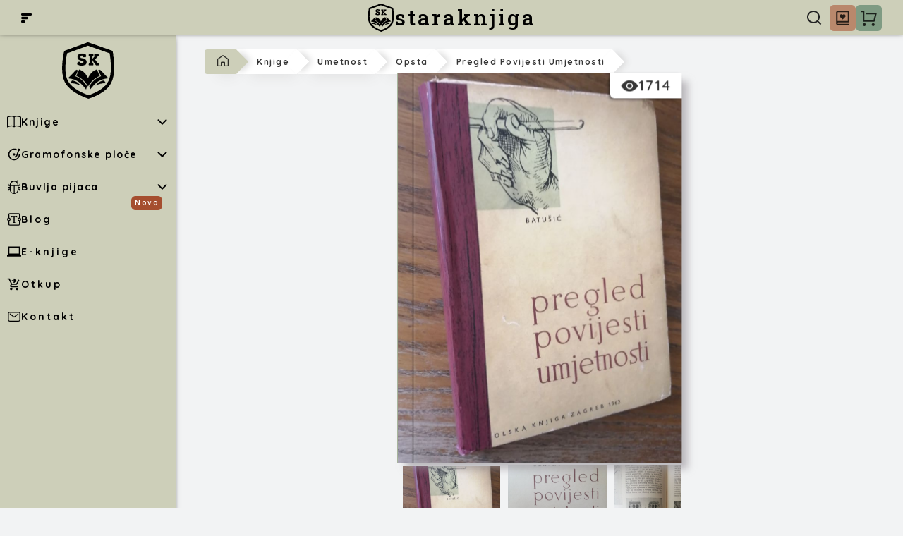

--- FILE ---
content_type: text/html; charset=utf-8
request_url: https://staraknjiga.com/knjiga/pregled-povijesti-umjetnosti-slavko-batusic
body_size: 17492
content:
<!DOCTYPE html><html lang="sr"><head><meta charSet="UTF-8"/><meta name="viewport" content="width=device-width, initial-scale=1"/><title>Pregled povijesti umjetnosti - Slavko Batušić | staraknjiga</title><meta name="description" content="istorija umetnosti"/><link rel="canonical" href="https://staraknjiga.com/knjiga/pregled-povijesti-umjetnosti-slavko-batusic"/><link rel="apple-touch-icon" href="https://staraknjiga.com/icons/staraknjiga-144x144.png"/><link rel="manifest" href="/manifest.json"/><meta property="og:title" content="Pregled povijesti umjetnosti - Slavko Batušić | staraknjiga"/><meta property="og:description" content="istorija umetnosti"/><meta property="og:type" content="book:Slavko Batušić"/><meta property="og:url" content="https://staraknjiga.com/knjiga/pregled-povijesti-umjetnosti-slavko-batusic"/><meta name="image" property="og:image" content="https://storage.staraknjiga.com/files/1686305941474-98731336.jpg"/><meta property="og:image:alt" content="Pregled povijesti umjetnosti - Slavko Batušić | staraknjiga"/><meta name="twitter:card" content="summary_large_image"/><meta name="twitter:title" content="Pregled povijesti umjetnosti - Slavko Batušić | staraknjiga"/><meta name="twitter:description" content="istorija umetnosti"/><meta name="twitter:image" content="https://storage.staraknjiga.com/files/1686305941474-98731336.jpg"/><meta name="robots" content="index, follow"/><link rel="icon" href="https://staraknjiga.com/images/staraknjigaBlack.svg"/><meta name="theme-color" content="#cdcfb9"/><meta name="apple-mobile-web-app-capable" content="yes"/><meta name="apple-mobile-web-app-status-bar-style" content="black-translucent"/><meta name="apple-mobile-web-app-title" content="Pregled povijesti umjetnosti - Slavko Batušić | staraknjiga"/><meta name="format-detection" content="telephone=no"/><meta http-equiv="Content-Type" content="text/html; charset=utf-8"/><meta http-equiv="Content-Language" content="sr"/><meta name="language" content="sr"/><script type="application/ld+json">{"@context":"https://schema.org","@graph":[{"@type":"BreadcrumbList","itemListElement":[{"@type":"ListItem","position":1,"name":"Home","item":"https://staraknjiga.com/"},{"@type":"ListItem","position":2,"name":"umetnost","item":"https://staraknjiga.com/knjige/umetnost/sve-podkategorije"},{"@type":"ListItem","position":3,"name":"opsta","item":"https://staraknjiga.com/knjige/umetnost/opsta/"},{"@type":"ListItem","position":4,"name":"Pregled povijesti umjetnosti","item":"https://staraknjiga.com/knjiga/pregled-povijesti-umjetnosti-slavko-batusic/"}]},{"@type":"Book","name":"Pregled povijesti umjetnosti","author":{"@type":"Person","name":"Slavko Batušić"},"image":"https://storage.staraknjiga.com/files/1686305941474-98731336.jpg","description":"PREGLED POVIJESTI UMJETNOSTI - Slavko Batušić\nRazvoj graditeljstva, kiparstva i slikarstva od najstarijih vremena do danas s tumačem stranih naziva i pojmova.\n192 STR. Sa mnogo ilustracija i fotografija\n17 x 24 cm\nŠkolska knjiga, Zagreb 1969\n","publisher":{"@type":"Organization","name":"Školska knjiga - Zagreb"},"numberOfPages":"191","inLanguage":"hrvatski-latinica","url":"https://staraknjiga.com/knjiga/pregled-povijesti-umjetnosti-slavko-batusic/","offers":{"@type":"Offer","priceCurrency":"RSD","price":"300","availability":"https://schema.org/InStock","seller":{"@type":"Organization","name":"staraknjiga"}}}]}</script><meta name="next-head-count" content="28"/><link rel="icon" href="https://staraknjiga.com/images/staraknjigaBlack.svg"/><link rel="preconnect" href="https://fonts.googleapis.com"/><link rel="preconnect" href="https://fonts.gstatic.com" crossorigin="use-credentials"/><link rel="preconnect" href="https://fonts.gstatic.com" crossorigin /><link rel="preload" href="/_next/static/css/93165938c2f2b7c9.css" as="style"/><link rel="stylesheet" href="/_next/static/css/93165938c2f2b7c9.css" data-n-g=""/><link rel="preload" href="/_next/static/css/8b54669db085020c.css" as="style"/><link rel="stylesheet" href="/_next/static/css/8b54669db085020c.css" data-n-p=""/><link rel="preload" href="/_next/static/css/e14b5ccb7fee2db9.css" as="style"/><link rel="stylesheet" href="/_next/static/css/e14b5ccb7fee2db9.css" data-n-p=""/><link rel="preload" href="/_next/static/css/cf05baf0a2d46285.css" as="style"/><link rel="stylesheet" href="/_next/static/css/cf05baf0a2d46285.css"/><noscript data-n-css=""></noscript><script defer="" nomodule="" src="/_next/static/chunks/polyfills-c67a75d1b6f99dc8.js"></script><script defer="" src="/_next/static/chunks/696.ab60f1cfbc50dd9a.js"></script><script src="/_next/static/chunks/webpack-3107ff2ddacc3ea7.js" defer=""></script><script src="/_next/static/chunks/framework-5429a50ba5373c56.js" defer=""></script><script src="/_next/static/chunks/main-e24b4219d45d8163.js" defer=""></script><script src="/_next/static/chunks/pages/_app-55670f1f94f52734.js" defer=""></script><script src="/_next/static/chunks/cb355538-64123890235c9e4c.js" defer=""></script><script src="/_next/static/chunks/d9067523-0321ec98110990fd.js" defer=""></script><script src="/_next/static/chunks/534-fc297bd127db40d4.js" defer=""></script><script src="/_next/static/chunks/901-c77be029d63dabf6.js" defer=""></script><script src="/_next/static/chunks/pages/knjiga/%5Bslug%5D-d49db14e4ef80386.js" defer=""></script><script src="/_next/static/w8ZCPELgB8Z7TccOvf-c6/_buildManifest.js" defer=""></script><script src="/_next/static/w8ZCPELgB8Z7TccOvf-c6/_ssgManifest.js" defer=""></script><style data-href="https://fonts.googleapis.com/css2?family=Quicksand:wght@300;400;500;600;700&family=Roboto+Slab:wght@100;200;300;400;500;600;700;800;900&display=swap">@font-face{font-family:'Quicksand';font-style:normal;font-weight:300;font-display:swap;src:url(https://fonts.gstatic.com/s/quicksand/v36/6xK-dSZaM9iE8KbpRA_LJ3z8mH9BOJvgkKEo18I.woff) format('woff')}@font-face{font-family:'Quicksand';font-style:normal;font-weight:400;font-display:swap;src:url(https://fonts.gstatic.com/s/quicksand/v36/6xK-dSZaM9iE8KbpRA_LJ3z8mH9BOJvgkP8o18I.woff) format('woff')}@font-face{font-family:'Quicksand';font-style:normal;font-weight:500;font-display:swap;src:url(https://fonts.gstatic.com/s/quicksand/v36/6xK-dSZaM9iE8KbpRA_LJ3z8mH9BOJvgkM0o18I.woff) format('woff')}@font-face{font-family:'Quicksand';font-style:normal;font-weight:600;font-display:swap;src:url(https://fonts.gstatic.com/s/quicksand/v36/6xK-dSZaM9iE8KbpRA_LJ3z8mH9BOJvgkCEv18I.woff) format('woff')}@font-face{font-family:'Quicksand';font-style:normal;font-weight:700;font-display:swap;src:url(https://fonts.gstatic.com/s/quicksand/v36/6xK-dSZaM9iE8KbpRA_LJ3z8mH9BOJvgkBgv18I.woff) format('woff')}@font-face{font-family:'Roboto Slab';font-style:normal;font-weight:100;font-display:swap;src:url(https://fonts.gstatic.com/s/robotoslab/v34/BngbUXZYTXPIvIBgJJSb6s3BzlRRfKOFbvjojIWWaw.woff) format('woff')}@font-face{font-family:'Roboto Slab';font-style:normal;font-weight:200;font-display:swap;src:url(https://fonts.gstatic.com/s/robotoslab/v34/BngbUXZYTXPIvIBgJJSb6s3BzlRRfKOFbvjoDISWaw.woff) format('woff')}@font-face{font-family:'Roboto Slab';font-style:normal;font-weight:300;font-display:swap;src:url(https://fonts.gstatic.com/s/robotoslab/v34/BngbUXZYTXPIvIBgJJSb6s3BzlRRfKOFbvjo0oSWaw.woff) format('woff')}@font-face{font-family:'Roboto Slab';font-style:normal;font-weight:400;font-display:swap;src:url(https://fonts.gstatic.com/s/robotoslab/v34/BngbUXZYTXPIvIBgJJSb6s3BzlRRfKOFbvjojISWaw.woff) format('woff')}@font-face{font-family:'Roboto Slab';font-style:normal;font-weight:500;font-display:swap;src:url(https://fonts.gstatic.com/s/robotoslab/v34/BngbUXZYTXPIvIBgJJSb6s3BzlRRfKOFbvjovoSWaw.woff) format('woff')}@font-face{font-family:'Roboto Slab';font-style:normal;font-weight:600;font-display:swap;src:url(https://fonts.gstatic.com/s/robotoslab/v34/BngbUXZYTXPIvIBgJJSb6s3BzlRRfKOFbvjoUoOWaw.woff) format('woff')}@font-face{font-family:'Roboto Slab';font-style:normal;font-weight:700;font-display:swap;src:url(https://fonts.gstatic.com/s/robotoslab/v34/BngbUXZYTXPIvIBgJJSb6s3BzlRRfKOFbvjoa4OWaw.woff) format('woff')}@font-face{font-family:'Roboto Slab';font-style:normal;font-weight:800;font-display:swap;src:url(https://fonts.gstatic.com/s/robotoslab/v34/BngbUXZYTXPIvIBgJJSb6s3BzlRRfKOFbvjoDIOWaw.woff) format('woff')}@font-face{font-family:'Roboto Slab';font-style:normal;font-weight:900;font-display:swap;src:url(https://fonts.gstatic.com/s/robotoslab/v34/BngbUXZYTXPIvIBgJJSb6s3BzlRRfKOFbvjoJYOWaw.woff) format('woff')}@font-face{font-family:'Quicksand';font-style:normal;font-weight:300;font-display:swap;src:url(https://fonts.gstatic.com/s/quicksand/v36/6xKtdSZaM9iE8KbpRA_hJFQNYuDyP7bh.woff2) format('woff2');unicode-range:U+0102-0103,U+0110-0111,U+0128-0129,U+0168-0169,U+01A0-01A1,U+01AF-01B0,U+0300-0301,U+0303-0304,U+0308-0309,U+0323,U+0329,U+1EA0-1EF9,U+20AB}@font-face{font-family:'Quicksand';font-style:normal;font-weight:300;font-display:swap;src:url(https://fonts.gstatic.com/s/quicksand/v36/6xKtdSZaM9iE8KbpRA_hJVQNYuDyP7bh.woff2) format('woff2');unicode-range:U+0100-02BA,U+02BD-02C5,U+02C7-02CC,U+02CE-02D7,U+02DD-02FF,U+0304,U+0308,U+0329,U+1D00-1DBF,U+1E00-1E9F,U+1EF2-1EFF,U+2020,U+20A0-20AB,U+20AD-20C0,U+2113,U+2C60-2C7F,U+A720-A7FF}@font-face{font-family:'Quicksand';font-style:normal;font-weight:300;font-display:swap;src:url(https://fonts.gstatic.com/s/quicksand/v36/6xKtdSZaM9iE8KbpRA_hK1QNYuDyPw.woff2) format('woff2');unicode-range:U+0000-00FF,U+0131,U+0152-0153,U+02BB-02BC,U+02C6,U+02DA,U+02DC,U+0304,U+0308,U+0329,U+2000-206F,U+20AC,U+2122,U+2191,U+2193,U+2212,U+2215,U+FEFF,U+FFFD}@font-face{font-family:'Quicksand';font-style:normal;font-weight:400;font-display:swap;src:url(https://fonts.gstatic.com/s/quicksand/v36/6xKtdSZaM9iE8KbpRA_hJFQNYuDyP7bh.woff2) format('woff2');unicode-range:U+0102-0103,U+0110-0111,U+0128-0129,U+0168-0169,U+01A0-01A1,U+01AF-01B0,U+0300-0301,U+0303-0304,U+0308-0309,U+0323,U+0329,U+1EA0-1EF9,U+20AB}@font-face{font-family:'Quicksand';font-style:normal;font-weight:400;font-display:swap;src:url(https://fonts.gstatic.com/s/quicksand/v36/6xKtdSZaM9iE8KbpRA_hJVQNYuDyP7bh.woff2) format('woff2');unicode-range:U+0100-02BA,U+02BD-02C5,U+02C7-02CC,U+02CE-02D7,U+02DD-02FF,U+0304,U+0308,U+0329,U+1D00-1DBF,U+1E00-1E9F,U+1EF2-1EFF,U+2020,U+20A0-20AB,U+20AD-20C0,U+2113,U+2C60-2C7F,U+A720-A7FF}@font-face{font-family:'Quicksand';font-style:normal;font-weight:400;font-display:swap;src:url(https://fonts.gstatic.com/s/quicksand/v36/6xKtdSZaM9iE8KbpRA_hK1QNYuDyPw.woff2) format('woff2');unicode-range:U+0000-00FF,U+0131,U+0152-0153,U+02BB-02BC,U+02C6,U+02DA,U+02DC,U+0304,U+0308,U+0329,U+2000-206F,U+20AC,U+2122,U+2191,U+2193,U+2212,U+2215,U+FEFF,U+FFFD}@font-face{font-family:'Quicksand';font-style:normal;font-weight:500;font-display:swap;src:url(https://fonts.gstatic.com/s/quicksand/v36/6xKtdSZaM9iE8KbpRA_hJFQNYuDyP7bh.woff2) format('woff2');unicode-range:U+0102-0103,U+0110-0111,U+0128-0129,U+0168-0169,U+01A0-01A1,U+01AF-01B0,U+0300-0301,U+0303-0304,U+0308-0309,U+0323,U+0329,U+1EA0-1EF9,U+20AB}@font-face{font-family:'Quicksand';font-style:normal;font-weight:500;font-display:swap;src:url(https://fonts.gstatic.com/s/quicksand/v36/6xKtdSZaM9iE8KbpRA_hJVQNYuDyP7bh.woff2) format('woff2');unicode-range:U+0100-02BA,U+02BD-02C5,U+02C7-02CC,U+02CE-02D7,U+02DD-02FF,U+0304,U+0308,U+0329,U+1D00-1DBF,U+1E00-1E9F,U+1EF2-1EFF,U+2020,U+20A0-20AB,U+20AD-20C0,U+2113,U+2C60-2C7F,U+A720-A7FF}@font-face{font-family:'Quicksand';font-style:normal;font-weight:500;font-display:swap;src:url(https://fonts.gstatic.com/s/quicksand/v36/6xKtdSZaM9iE8KbpRA_hK1QNYuDyPw.woff2) format('woff2');unicode-range:U+0000-00FF,U+0131,U+0152-0153,U+02BB-02BC,U+02C6,U+02DA,U+02DC,U+0304,U+0308,U+0329,U+2000-206F,U+20AC,U+2122,U+2191,U+2193,U+2212,U+2215,U+FEFF,U+FFFD}@font-face{font-family:'Quicksand';font-style:normal;font-weight:600;font-display:swap;src:url(https://fonts.gstatic.com/s/quicksand/v36/6xKtdSZaM9iE8KbpRA_hJFQNYuDyP7bh.woff2) format('woff2');unicode-range:U+0102-0103,U+0110-0111,U+0128-0129,U+0168-0169,U+01A0-01A1,U+01AF-01B0,U+0300-0301,U+0303-0304,U+0308-0309,U+0323,U+0329,U+1EA0-1EF9,U+20AB}@font-face{font-family:'Quicksand';font-style:normal;font-weight:600;font-display:swap;src:url(https://fonts.gstatic.com/s/quicksand/v36/6xKtdSZaM9iE8KbpRA_hJVQNYuDyP7bh.woff2) format('woff2');unicode-range:U+0100-02BA,U+02BD-02C5,U+02C7-02CC,U+02CE-02D7,U+02DD-02FF,U+0304,U+0308,U+0329,U+1D00-1DBF,U+1E00-1E9F,U+1EF2-1EFF,U+2020,U+20A0-20AB,U+20AD-20C0,U+2113,U+2C60-2C7F,U+A720-A7FF}@font-face{font-family:'Quicksand';font-style:normal;font-weight:600;font-display:swap;src:url(https://fonts.gstatic.com/s/quicksand/v36/6xKtdSZaM9iE8KbpRA_hK1QNYuDyPw.woff2) format('woff2');unicode-range:U+0000-00FF,U+0131,U+0152-0153,U+02BB-02BC,U+02C6,U+02DA,U+02DC,U+0304,U+0308,U+0329,U+2000-206F,U+20AC,U+2122,U+2191,U+2193,U+2212,U+2215,U+FEFF,U+FFFD}@font-face{font-family:'Quicksand';font-style:normal;font-weight:700;font-display:swap;src:url(https://fonts.gstatic.com/s/quicksand/v36/6xKtdSZaM9iE8KbpRA_hJFQNYuDyP7bh.woff2) format('woff2');unicode-range:U+0102-0103,U+0110-0111,U+0128-0129,U+0168-0169,U+01A0-01A1,U+01AF-01B0,U+0300-0301,U+0303-0304,U+0308-0309,U+0323,U+0329,U+1EA0-1EF9,U+20AB}@font-face{font-family:'Quicksand';font-style:normal;font-weight:700;font-display:swap;src:url(https://fonts.gstatic.com/s/quicksand/v36/6xKtdSZaM9iE8KbpRA_hJVQNYuDyP7bh.woff2) format('woff2');unicode-range:U+0100-02BA,U+02BD-02C5,U+02C7-02CC,U+02CE-02D7,U+02DD-02FF,U+0304,U+0308,U+0329,U+1D00-1DBF,U+1E00-1E9F,U+1EF2-1EFF,U+2020,U+20A0-20AB,U+20AD-20C0,U+2113,U+2C60-2C7F,U+A720-A7FF}@font-face{font-family:'Quicksand';font-style:normal;font-weight:700;font-display:swap;src:url(https://fonts.gstatic.com/s/quicksand/v36/6xKtdSZaM9iE8KbpRA_hK1QNYuDyPw.woff2) format('woff2');unicode-range:U+0000-00FF,U+0131,U+0152-0153,U+02BB-02BC,U+02C6,U+02DA,U+02DC,U+0304,U+0308,U+0329,U+2000-206F,U+20AC,U+2122,U+2191,U+2193,U+2212,U+2215,U+FEFF,U+FFFD}@font-face{font-family:'Roboto Slab';font-style:normal;font-weight:100;font-display:swap;src:url(https://fonts.gstatic.com/s/robotoslab/v34/BngMUXZYTXPIvIBgJJSb6ufA5qWr4xCCQ_k.woff2) format('woff2');unicode-range:U+0460-052F,U+1C80-1C8A,U+20B4,U+2DE0-2DFF,U+A640-A69F,U+FE2E-FE2F}@font-face{font-family:'Roboto Slab';font-style:normal;font-weight:100;font-display:swap;src:url(https://fonts.gstatic.com/s/robotoslab/v34/BngMUXZYTXPIvIBgJJSb6ufJ5qWr4xCCQ_k.woff2) format('woff2');unicode-range:U+0301,U+0400-045F,U+0490-0491,U+04B0-04B1,U+2116}@font-face{font-family:'Roboto Slab';font-style:normal;font-weight:100;font-display:swap;src:url(https://fonts.gstatic.com/s/robotoslab/v34/BngMUXZYTXPIvIBgJJSb6ufB5qWr4xCCQ_k.woff2) format('woff2');unicode-range:U+1F00-1FFF}@font-face{font-family:'Roboto Slab';font-style:normal;font-weight:100;font-display:swap;src:url(https://fonts.gstatic.com/s/robotoslab/v34/BngMUXZYTXPIvIBgJJSb6ufO5qWr4xCCQ_k.woff2) format('woff2');unicode-range:U+0370-0377,U+037A-037F,U+0384-038A,U+038C,U+038E-03A1,U+03A3-03FF}@font-face{font-family:'Roboto Slab';font-style:normal;font-weight:100;font-display:swap;src:url(https://fonts.gstatic.com/s/robotoslab/v34/BngMUXZYTXPIvIBgJJSb6ufC5qWr4xCCQ_k.woff2) format('woff2');unicode-range:U+0102-0103,U+0110-0111,U+0128-0129,U+0168-0169,U+01A0-01A1,U+01AF-01B0,U+0300-0301,U+0303-0304,U+0308-0309,U+0323,U+0329,U+1EA0-1EF9,U+20AB}@font-face{font-family:'Roboto Slab';font-style:normal;font-weight:100;font-display:swap;src:url(https://fonts.gstatic.com/s/robotoslab/v34/BngMUXZYTXPIvIBgJJSb6ufD5qWr4xCCQ_k.woff2) format('woff2');unicode-range:U+0100-02BA,U+02BD-02C5,U+02C7-02CC,U+02CE-02D7,U+02DD-02FF,U+0304,U+0308,U+0329,U+1D00-1DBF,U+1E00-1E9F,U+1EF2-1EFF,U+2020,U+20A0-20AB,U+20AD-20C0,U+2113,U+2C60-2C7F,U+A720-A7FF}@font-face{font-family:'Roboto Slab';font-style:normal;font-weight:100;font-display:swap;src:url(https://fonts.gstatic.com/s/robotoslab/v34/BngMUXZYTXPIvIBgJJSb6ufN5qWr4xCC.woff2) format('woff2');unicode-range:U+0000-00FF,U+0131,U+0152-0153,U+02BB-02BC,U+02C6,U+02DA,U+02DC,U+0304,U+0308,U+0329,U+2000-206F,U+20AC,U+2122,U+2191,U+2193,U+2212,U+2215,U+FEFF,U+FFFD}@font-face{font-family:'Roboto Slab';font-style:normal;font-weight:200;font-display:swap;src:url(https://fonts.gstatic.com/s/robotoslab/v34/BngMUXZYTXPIvIBgJJSb6ufA5qWr4xCCQ_k.woff2) format('woff2');unicode-range:U+0460-052F,U+1C80-1C8A,U+20B4,U+2DE0-2DFF,U+A640-A69F,U+FE2E-FE2F}@font-face{font-family:'Roboto Slab';font-style:normal;font-weight:200;font-display:swap;src:url(https://fonts.gstatic.com/s/robotoslab/v34/BngMUXZYTXPIvIBgJJSb6ufJ5qWr4xCCQ_k.woff2) format('woff2');unicode-range:U+0301,U+0400-045F,U+0490-0491,U+04B0-04B1,U+2116}@font-face{font-family:'Roboto Slab';font-style:normal;font-weight:200;font-display:swap;src:url(https://fonts.gstatic.com/s/robotoslab/v34/BngMUXZYTXPIvIBgJJSb6ufB5qWr4xCCQ_k.woff2) format('woff2');unicode-range:U+1F00-1FFF}@font-face{font-family:'Roboto Slab';font-style:normal;font-weight:200;font-display:swap;src:url(https://fonts.gstatic.com/s/robotoslab/v34/BngMUXZYTXPIvIBgJJSb6ufO5qWr4xCCQ_k.woff2) format('woff2');unicode-range:U+0370-0377,U+037A-037F,U+0384-038A,U+038C,U+038E-03A1,U+03A3-03FF}@font-face{font-family:'Roboto Slab';font-style:normal;font-weight:200;font-display:swap;src:url(https://fonts.gstatic.com/s/robotoslab/v34/BngMUXZYTXPIvIBgJJSb6ufC5qWr4xCCQ_k.woff2) format('woff2');unicode-range:U+0102-0103,U+0110-0111,U+0128-0129,U+0168-0169,U+01A0-01A1,U+01AF-01B0,U+0300-0301,U+0303-0304,U+0308-0309,U+0323,U+0329,U+1EA0-1EF9,U+20AB}@font-face{font-family:'Roboto Slab';font-style:normal;font-weight:200;font-display:swap;src:url(https://fonts.gstatic.com/s/robotoslab/v34/BngMUXZYTXPIvIBgJJSb6ufD5qWr4xCCQ_k.woff2) format('woff2');unicode-range:U+0100-02BA,U+02BD-02C5,U+02C7-02CC,U+02CE-02D7,U+02DD-02FF,U+0304,U+0308,U+0329,U+1D00-1DBF,U+1E00-1E9F,U+1EF2-1EFF,U+2020,U+20A0-20AB,U+20AD-20C0,U+2113,U+2C60-2C7F,U+A720-A7FF}@font-face{font-family:'Roboto Slab';font-style:normal;font-weight:200;font-display:swap;src:url(https://fonts.gstatic.com/s/robotoslab/v34/BngMUXZYTXPIvIBgJJSb6ufN5qWr4xCC.woff2) format('woff2');unicode-range:U+0000-00FF,U+0131,U+0152-0153,U+02BB-02BC,U+02C6,U+02DA,U+02DC,U+0304,U+0308,U+0329,U+2000-206F,U+20AC,U+2122,U+2191,U+2193,U+2212,U+2215,U+FEFF,U+FFFD}@font-face{font-family:'Roboto Slab';font-style:normal;font-weight:300;font-display:swap;src:url(https://fonts.gstatic.com/s/robotoslab/v34/BngMUXZYTXPIvIBgJJSb6ufA5qWr4xCCQ_k.woff2) format('woff2');unicode-range:U+0460-052F,U+1C80-1C8A,U+20B4,U+2DE0-2DFF,U+A640-A69F,U+FE2E-FE2F}@font-face{font-family:'Roboto Slab';font-style:normal;font-weight:300;font-display:swap;src:url(https://fonts.gstatic.com/s/robotoslab/v34/BngMUXZYTXPIvIBgJJSb6ufJ5qWr4xCCQ_k.woff2) format('woff2');unicode-range:U+0301,U+0400-045F,U+0490-0491,U+04B0-04B1,U+2116}@font-face{font-family:'Roboto Slab';font-style:normal;font-weight:300;font-display:swap;src:url(https://fonts.gstatic.com/s/robotoslab/v34/BngMUXZYTXPIvIBgJJSb6ufB5qWr4xCCQ_k.woff2) format('woff2');unicode-range:U+1F00-1FFF}@font-face{font-family:'Roboto Slab';font-style:normal;font-weight:300;font-display:swap;src:url(https://fonts.gstatic.com/s/robotoslab/v34/BngMUXZYTXPIvIBgJJSb6ufO5qWr4xCCQ_k.woff2) format('woff2');unicode-range:U+0370-0377,U+037A-037F,U+0384-038A,U+038C,U+038E-03A1,U+03A3-03FF}@font-face{font-family:'Roboto Slab';font-style:normal;font-weight:300;font-display:swap;src:url(https://fonts.gstatic.com/s/robotoslab/v34/BngMUXZYTXPIvIBgJJSb6ufC5qWr4xCCQ_k.woff2) format('woff2');unicode-range:U+0102-0103,U+0110-0111,U+0128-0129,U+0168-0169,U+01A0-01A1,U+01AF-01B0,U+0300-0301,U+0303-0304,U+0308-0309,U+0323,U+0329,U+1EA0-1EF9,U+20AB}@font-face{font-family:'Roboto Slab';font-style:normal;font-weight:300;font-display:swap;src:url(https://fonts.gstatic.com/s/robotoslab/v34/BngMUXZYTXPIvIBgJJSb6ufD5qWr4xCCQ_k.woff2) format('woff2');unicode-range:U+0100-02BA,U+02BD-02C5,U+02C7-02CC,U+02CE-02D7,U+02DD-02FF,U+0304,U+0308,U+0329,U+1D00-1DBF,U+1E00-1E9F,U+1EF2-1EFF,U+2020,U+20A0-20AB,U+20AD-20C0,U+2113,U+2C60-2C7F,U+A720-A7FF}@font-face{font-family:'Roboto Slab';font-style:normal;font-weight:300;font-display:swap;src:url(https://fonts.gstatic.com/s/robotoslab/v34/BngMUXZYTXPIvIBgJJSb6ufN5qWr4xCC.woff2) format('woff2');unicode-range:U+0000-00FF,U+0131,U+0152-0153,U+02BB-02BC,U+02C6,U+02DA,U+02DC,U+0304,U+0308,U+0329,U+2000-206F,U+20AC,U+2122,U+2191,U+2193,U+2212,U+2215,U+FEFF,U+FFFD}@font-face{font-family:'Roboto Slab';font-style:normal;font-weight:400;font-display:swap;src:url(https://fonts.gstatic.com/s/robotoslab/v34/BngMUXZYTXPIvIBgJJSb6ufA5qWr4xCCQ_k.woff2) format('woff2');unicode-range:U+0460-052F,U+1C80-1C8A,U+20B4,U+2DE0-2DFF,U+A640-A69F,U+FE2E-FE2F}@font-face{font-family:'Roboto Slab';font-style:normal;font-weight:400;font-display:swap;src:url(https://fonts.gstatic.com/s/robotoslab/v34/BngMUXZYTXPIvIBgJJSb6ufJ5qWr4xCCQ_k.woff2) format('woff2');unicode-range:U+0301,U+0400-045F,U+0490-0491,U+04B0-04B1,U+2116}@font-face{font-family:'Roboto Slab';font-style:normal;font-weight:400;font-display:swap;src:url(https://fonts.gstatic.com/s/robotoslab/v34/BngMUXZYTXPIvIBgJJSb6ufB5qWr4xCCQ_k.woff2) format('woff2');unicode-range:U+1F00-1FFF}@font-face{font-family:'Roboto Slab';font-style:normal;font-weight:400;font-display:swap;src:url(https://fonts.gstatic.com/s/robotoslab/v34/BngMUXZYTXPIvIBgJJSb6ufO5qWr4xCCQ_k.woff2) format('woff2');unicode-range:U+0370-0377,U+037A-037F,U+0384-038A,U+038C,U+038E-03A1,U+03A3-03FF}@font-face{font-family:'Roboto Slab';font-style:normal;font-weight:400;font-display:swap;src:url(https://fonts.gstatic.com/s/robotoslab/v34/BngMUXZYTXPIvIBgJJSb6ufC5qWr4xCCQ_k.woff2) format('woff2');unicode-range:U+0102-0103,U+0110-0111,U+0128-0129,U+0168-0169,U+01A0-01A1,U+01AF-01B0,U+0300-0301,U+0303-0304,U+0308-0309,U+0323,U+0329,U+1EA0-1EF9,U+20AB}@font-face{font-family:'Roboto Slab';font-style:normal;font-weight:400;font-display:swap;src:url(https://fonts.gstatic.com/s/robotoslab/v34/BngMUXZYTXPIvIBgJJSb6ufD5qWr4xCCQ_k.woff2) format('woff2');unicode-range:U+0100-02BA,U+02BD-02C5,U+02C7-02CC,U+02CE-02D7,U+02DD-02FF,U+0304,U+0308,U+0329,U+1D00-1DBF,U+1E00-1E9F,U+1EF2-1EFF,U+2020,U+20A0-20AB,U+20AD-20C0,U+2113,U+2C60-2C7F,U+A720-A7FF}@font-face{font-family:'Roboto Slab';font-style:normal;font-weight:400;font-display:swap;src:url(https://fonts.gstatic.com/s/robotoslab/v34/BngMUXZYTXPIvIBgJJSb6ufN5qWr4xCC.woff2) format('woff2');unicode-range:U+0000-00FF,U+0131,U+0152-0153,U+02BB-02BC,U+02C6,U+02DA,U+02DC,U+0304,U+0308,U+0329,U+2000-206F,U+20AC,U+2122,U+2191,U+2193,U+2212,U+2215,U+FEFF,U+FFFD}@font-face{font-family:'Roboto Slab';font-style:normal;font-weight:500;font-display:swap;src:url(https://fonts.gstatic.com/s/robotoslab/v34/BngMUXZYTXPIvIBgJJSb6ufA5qWr4xCCQ_k.woff2) format('woff2');unicode-range:U+0460-052F,U+1C80-1C8A,U+20B4,U+2DE0-2DFF,U+A640-A69F,U+FE2E-FE2F}@font-face{font-family:'Roboto Slab';font-style:normal;font-weight:500;font-display:swap;src:url(https://fonts.gstatic.com/s/robotoslab/v34/BngMUXZYTXPIvIBgJJSb6ufJ5qWr4xCCQ_k.woff2) format('woff2');unicode-range:U+0301,U+0400-045F,U+0490-0491,U+04B0-04B1,U+2116}@font-face{font-family:'Roboto Slab';font-style:normal;font-weight:500;font-display:swap;src:url(https://fonts.gstatic.com/s/robotoslab/v34/BngMUXZYTXPIvIBgJJSb6ufB5qWr4xCCQ_k.woff2) format('woff2');unicode-range:U+1F00-1FFF}@font-face{font-family:'Roboto Slab';font-style:normal;font-weight:500;font-display:swap;src:url(https://fonts.gstatic.com/s/robotoslab/v34/BngMUXZYTXPIvIBgJJSb6ufO5qWr4xCCQ_k.woff2) format('woff2');unicode-range:U+0370-0377,U+037A-037F,U+0384-038A,U+038C,U+038E-03A1,U+03A3-03FF}@font-face{font-family:'Roboto Slab';font-style:normal;font-weight:500;font-display:swap;src:url(https://fonts.gstatic.com/s/robotoslab/v34/BngMUXZYTXPIvIBgJJSb6ufC5qWr4xCCQ_k.woff2) format('woff2');unicode-range:U+0102-0103,U+0110-0111,U+0128-0129,U+0168-0169,U+01A0-01A1,U+01AF-01B0,U+0300-0301,U+0303-0304,U+0308-0309,U+0323,U+0329,U+1EA0-1EF9,U+20AB}@font-face{font-family:'Roboto Slab';font-style:normal;font-weight:500;font-display:swap;src:url(https://fonts.gstatic.com/s/robotoslab/v34/BngMUXZYTXPIvIBgJJSb6ufD5qWr4xCCQ_k.woff2) format('woff2');unicode-range:U+0100-02BA,U+02BD-02C5,U+02C7-02CC,U+02CE-02D7,U+02DD-02FF,U+0304,U+0308,U+0329,U+1D00-1DBF,U+1E00-1E9F,U+1EF2-1EFF,U+2020,U+20A0-20AB,U+20AD-20C0,U+2113,U+2C60-2C7F,U+A720-A7FF}@font-face{font-family:'Roboto Slab';font-style:normal;font-weight:500;font-display:swap;src:url(https://fonts.gstatic.com/s/robotoslab/v34/BngMUXZYTXPIvIBgJJSb6ufN5qWr4xCC.woff2) format('woff2');unicode-range:U+0000-00FF,U+0131,U+0152-0153,U+02BB-02BC,U+02C6,U+02DA,U+02DC,U+0304,U+0308,U+0329,U+2000-206F,U+20AC,U+2122,U+2191,U+2193,U+2212,U+2215,U+FEFF,U+FFFD}@font-face{font-family:'Roboto Slab';font-style:normal;font-weight:600;font-display:swap;src:url(https://fonts.gstatic.com/s/robotoslab/v34/BngMUXZYTXPIvIBgJJSb6ufA5qWr4xCCQ_k.woff2) format('woff2');unicode-range:U+0460-052F,U+1C80-1C8A,U+20B4,U+2DE0-2DFF,U+A640-A69F,U+FE2E-FE2F}@font-face{font-family:'Roboto Slab';font-style:normal;font-weight:600;font-display:swap;src:url(https://fonts.gstatic.com/s/robotoslab/v34/BngMUXZYTXPIvIBgJJSb6ufJ5qWr4xCCQ_k.woff2) format('woff2');unicode-range:U+0301,U+0400-045F,U+0490-0491,U+04B0-04B1,U+2116}@font-face{font-family:'Roboto Slab';font-style:normal;font-weight:600;font-display:swap;src:url(https://fonts.gstatic.com/s/robotoslab/v34/BngMUXZYTXPIvIBgJJSb6ufB5qWr4xCCQ_k.woff2) format('woff2');unicode-range:U+1F00-1FFF}@font-face{font-family:'Roboto Slab';font-style:normal;font-weight:600;font-display:swap;src:url(https://fonts.gstatic.com/s/robotoslab/v34/BngMUXZYTXPIvIBgJJSb6ufO5qWr4xCCQ_k.woff2) format('woff2');unicode-range:U+0370-0377,U+037A-037F,U+0384-038A,U+038C,U+038E-03A1,U+03A3-03FF}@font-face{font-family:'Roboto Slab';font-style:normal;font-weight:600;font-display:swap;src:url(https://fonts.gstatic.com/s/robotoslab/v34/BngMUXZYTXPIvIBgJJSb6ufC5qWr4xCCQ_k.woff2) format('woff2');unicode-range:U+0102-0103,U+0110-0111,U+0128-0129,U+0168-0169,U+01A0-01A1,U+01AF-01B0,U+0300-0301,U+0303-0304,U+0308-0309,U+0323,U+0329,U+1EA0-1EF9,U+20AB}@font-face{font-family:'Roboto Slab';font-style:normal;font-weight:600;font-display:swap;src:url(https://fonts.gstatic.com/s/robotoslab/v34/BngMUXZYTXPIvIBgJJSb6ufD5qWr4xCCQ_k.woff2) format('woff2');unicode-range:U+0100-02BA,U+02BD-02C5,U+02C7-02CC,U+02CE-02D7,U+02DD-02FF,U+0304,U+0308,U+0329,U+1D00-1DBF,U+1E00-1E9F,U+1EF2-1EFF,U+2020,U+20A0-20AB,U+20AD-20C0,U+2113,U+2C60-2C7F,U+A720-A7FF}@font-face{font-family:'Roboto Slab';font-style:normal;font-weight:600;font-display:swap;src:url(https://fonts.gstatic.com/s/robotoslab/v34/BngMUXZYTXPIvIBgJJSb6ufN5qWr4xCC.woff2) format('woff2');unicode-range:U+0000-00FF,U+0131,U+0152-0153,U+02BB-02BC,U+02C6,U+02DA,U+02DC,U+0304,U+0308,U+0329,U+2000-206F,U+20AC,U+2122,U+2191,U+2193,U+2212,U+2215,U+FEFF,U+FFFD}@font-face{font-family:'Roboto Slab';font-style:normal;font-weight:700;font-display:swap;src:url(https://fonts.gstatic.com/s/robotoslab/v34/BngMUXZYTXPIvIBgJJSb6ufA5qWr4xCCQ_k.woff2) format('woff2');unicode-range:U+0460-052F,U+1C80-1C8A,U+20B4,U+2DE0-2DFF,U+A640-A69F,U+FE2E-FE2F}@font-face{font-family:'Roboto Slab';font-style:normal;font-weight:700;font-display:swap;src:url(https://fonts.gstatic.com/s/robotoslab/v34/BngMUXZYTXPIvIBgJJSb6ufJ5qWr4xCCQ_k.woff2) format('woff2');unicode-range:U+0301,U+0400-045F,U+0490-0491,U+04B0-04B1,U+2116}@font-face{font-family:'Roboto Slab';font-style:normal;font-weight:700;font-display:swap;src:url(https://fonts.gstatic.com/s/robotoslab/v34/BngMUXZYTXPIvIBgJJSb6ufB5qWr4xCCQ_k.woff2) format('woff2');unicode-range:U+1F00-1FFF}@font-face{font-family:'Roboto Slab';font-style:normal;font-weight:700;font-display:swap;src:url(https://fonts.gstatic.com/s/robotoslab/v34/BngMUXZYTXPIvIBgJJSb6ufO5qWr4xCCQ_k.woff2) format('woff2');unicode-range:U+0370-0377,U+037A-037F,U+0384-038A,U+038C,U+038E-03A1,U+03A3-03FF}@font-face{font-family:'Roboto Slab';font-style:normal;font-weight:700;font-display:swap;src:url(https://fonts.gstatic.com/s/robotoslab/v34/BngMUXZYTXPIvIBgJJSb6ufC5qWr4xCCQ_k.woff2) format('woff2');unicode-range:U+0102-0103,U+0110-0111,U+0128-0129,U+0168-0169,U+01A0-01A1,U+01AF-01B0,U+0300-0301,U+0303-0304,U+0308-0309,U+0323,U+0329,U+1EA0-1EF9,U+20AB}@font-face{font-family:'Roboto Slab';font-style:normal;font-weight:700;font-display:swap;src:url(https://fonts.gstatic.com/s/robotoslab/v34/BngMUXZYTXPIvIBgJJSb6ufD5qWr4xCCQ_k.woff2) format('woff2');unicode-range:U+0100-02BA,U+02BD-02C5,U+02C7-02CC,U+02CE-02D7,U+02DD-02FF,U+0304,U+0308,U+0329,U+1D00-1DBF,U+1E00-1E9F,U+1EF2-1EFF,U+2020,U+20A0-20AB,U+20AD-20C0,U+2113,U+2C60-2C7F,U+A720-A7FF}@font-face{font-family:'Roboto Slab';font-style:normal;font-weight:700;font-display:swap;src:url(https://fonts.gstatic.com/s/robotoslab/v34/BngMUXZYTXPIvIBgJJSb6ufN5qWr4xCC.woff2) format('woff2');unicode-range:U+0000-00FF,U+0131,U+0152-0153,U+02BB-02BC,U+02C6,U+02DA,U+02DC,U+0304,U+0308,U+0329,U+2000-206F,U+20AC,U+2122,U+2191,U+2193,U+2212,U+2215,U+FEFF,U+FFFD}@font-face{font-family:'Roboto Slab';font-style:normal;font-weight:800;font-display:swap;src:url(https://fonts.gstatic.com/s/robotoslab/v34/BngMUXZYTXPIvIBgJJSb6ufA5qWr4xCCQ_k.woff2) format('woff2');unicode-range:U+0460-052F,U+1C80-1C8A,U+20B4,U+2DE0-2DFF,U+A640-A69F,U+FE2E-FE2F}@font-face{font-family:'Roboto Slab';font-style:normal;font-weight:800;font-display:swap;src:url(https://fonts.gstatic.com/s/robotoslab/v34/BngMUXZYTXPIvIBgJJSb6ufJ5qWr4xCCQ_k.woff2) format('woff2');unicode-range:U+0301,U+0400-045F,U+0490-0491,U+04B0-04B1,U+2116}@font-face{font-family:'Roboto Slab';font-style:normal;font-weight:800;font-display:swap;src:url(https://fonts.gstatic.com/s/robotoslab/v34/BngMUXZYTXPIvIBgJJSb6ufB5qWr4xCCQ_k.woff2) format('woff2');unicode-range:U+1F00-1FFF}@font-face{font-family:'Roboto Slab';font-style:normal;font-weight:800;font-display:swap;src:url(https://fonts.gstatic.com/s/robotoslab/v34/BngMUXZYTXPIvIBgJJSb6ufO5qWr4xCCQ_k.woff2) format('woff2');unicode-range:U+0370-0377,U+037A-037F,U+0384-038A,U+038C,U+038E-03A1,U+03A3-03FF}@font-face{font-family:'Roboto Slab';font-style:normal;font-weight:800;font-display:swap;src:url(https://fonts.gstatic.com/s/robotoslab/v34/BngMUXZYTXPIvIBgJJSb6ufC5qWr4xCCQ_k.woff2) format('woff2');unicode-range:U+0102-0103,U+0110-0111,U+0128-0129,U+0168-0169,U+01A0-01A1,U+01AF-01B0,U+0300-0301,U+0303-0304,U+0308-0309,U+0323,U+0329,U+1EA0-1EF9,U+20AB}@font-face{font-family:'Roboto Slab';font-style:normal;font-weight:800;font-display:swap;src:url(https://fonts.gstatic.com/s/robotoslab/v34/BngMUXZYTXPIvIBgJJSb6ufD5qWr4xCCQ_k.woff2) format('woff2');unicode-range:U+0100-02BA,U+02BD-02C5,U+02C7-02CC,U+02CE-02D7,U+02DD-02FF,U+0304,U+0308,U+0329,U+1D00-1DBF,U+1E00-1E9F,U+1EF2-1EFF,U+2020,U+20A0-20AB,U+20AD-20C0,U+2113,U+2C60-2C7F,U+A720-A7FF}@font-face{font-family:'Roboto Slab';font-style:normal;font-weight:800;font-display:swap;src:url(https://fonts.gstatic.com/s/robotoslab/v34/BngMUXZYTXPIvIBgJJSb6ufN5qWr4xCC.woff2) format('woff2');unicode-range:U+0000-00FF,U+0131,U+0152-0153,U+02BB-02BC,U+02C6,U+02DA,U+02DC,U+0304,U+0308,U+0329,U+2000-206F,U+20AC,U+2122,U+2191,U+2193,U+2212,U+2215,U+FEFF,U+FFFD}@font-face{font-family:'Roboto Slab';font-style:normal;font-weight:900;font-display:swap;src:url(https://fonts.gstatic.com/s/robotoslab/v34/BngMUXZYTXPIvIBgJJSb6ufA5qWr4xCCQ_k.woff2) format('woff2');unicode-range:U+0460-052F,U+1C80-1C8A,U+20B4,U+2DE0-2DFF,U+A640-A69F,U+FE2E-FE2F}@font-face{font-family:'Roboto Slab';font-style:normal;font-weight:900;font-display:swap;src:url(https://fonts.gstatic.com/s/robotoslab/v34/BngMUXZYTXPIvIBgJJSb6ufJ5qWr4xCCQ_k.woff2) format('woff2');unicode-range:U+0301,U+0400-045F,U+0490-0491,U+04B0-04B1,U+2116}@font-face{font-family:'Roboto Slab';font-style:normal;font-weight:900;font-display:swap;src:url(https://fonts.gstatic.com/s/robotoslab/v34/BngMUXZYTXPIvIBgJJSb6ufB5qWr4xCCQ_k.woff2) format('woff2');unicode-range:U+1F00-1FFF}@font-face{font-family:'Roboto Slab';font-style:normal;font-weight:900;font-display:swap;src:url(https://fonts.gstatic.com/s/robotoslab/v34/BngMUXZYTXPIvIBgJJSb6ufO5qWr4xCCQ_k.woff2) format('woff2');unicode-range:U+0370-0377,U+037A-037F,U+0384-038A,U+038C,U+038E-03A1,U+03A3-03FF}@font-face{font-family:'Roboto Slab';font-style:normal;font-weight:900;font-display:swap;src:url(https://fonts.gstatic.com/s/robotoslab/v34/BngMUXZYTXPIvIBgJJSb6ufC5qWr4xCCQ_k.woff2) format('woff2');unicode-range:U+0102-0103,U+0110-0111,U+0128-0129,U+0168-0169,U+01A0-01A1,U+01AF-01B0,U+0300-0301,U+0303-0304,U+0308-0309,U+0323,U+0329,U+1EA0-1EF9,U+20AB}@font-face{font-family:'Roboto Slab';font-style:normal;font-weight:900;font-display:swap;src:url(https://fonts.gstatic.com/s/robotoslab/v34/BngMUXZYTXPIvIBgJJSb6ufD5qWr4xCCQ_k.woff2) format('woff2');unicode-range:U+0100-02BA,U+02BD-02C5,U+02C7-02CC,U+02CE-02D7,U+02DD-02FF,U+0304,U+0308,U+0329,U+1D00-1DBF,U+1E00-1E9F,U+1EF2-1EFF,U+2020,U+20A0-20AB,U+20AD-20C0,U+2113,U+2C60-2C7F,U+A720-A7FF}@font-face{font-family:'Roboto Slab';font-style:normal;font-weight:900;font-display:swap;src:url(https://fonts.gstatic.com/s/robotoslab/v34/BngMUXZYTXPIvIBgJJSb6ufN5qWr4xCC.woff2) format('woff2');unicode-range:U+0000-00FF,U+0131,U+0152-0153,U+02BB-02BC,U+02C6,U+02DA,U+02DC,U+0304,U+0308,U+0329,U+2000-206F,U+20AC,U+2122,U+2191,U+2193,U+2212,U+2215,U+FEFF,U+FFFD}</style></head><body><div id="__next"><div class="app-root"><div class="rnc__base "><div class="rnc__notification-container--top-full"></div><div class="rnc__notification-container--bottom-full"></div><div class="rnc__notification-container--top-left"></div><div class="rnc__notification-container--top-right"></div><div class="rnc__notification-container--bottom-left"></div><div class="rnc__notification-container--bottom-right"></div><div class="rnc__notification-container--top-center"></div><div class="rnc__notification-container--center"><div class="rnc__util--flex-center"></div></div><div class="rnc__notification-container--bottom-center"></div></div><nav class="d-flex justify-between align-center Navigation_navigation_root__fNqP1"><div class="d-flex align-center gap-30 Navigation_navigation_left__W8D2X"><div class="d-flex pointer"><svg width="15" height="15" viewBox="0 0 10 9" fill="none" xmlns="http://www.w3.org/2000/svg"><path d="M2.63636 6.75H1C0.447715 6.75 0 7.19772 0 7.75V8C0 8.55228 0.447716 9 1 9H2.63636C3.18865 9 3.63636 8.55228 3.63636 8V7.75C3.63636 7.19772 3.18865 6.75 2.63636 6.75Z" fill="black"></path><path d="M5.66807 3.375H1.04297C0.490684 3.375 0.0429688 3.82272 0.0429688 4.375V4.625C0.0429688 5.17728 0.490683 5.625 1.04297 5.625H5.66807C6.22035 5.625 6.66807 5.17728 6.66807 4.625V4.375C6.66807 3.82272 6.22035 3.375 5.66807 3.375Z" fill="black"></path><path d="M8.99927 0H1.04297C0.490684 0 0.0429688 0.447715 0.0429688 1V1.25C0.0429688 1.80228 0.490684 2.25 1.04297 2.25H8.99927C9.55155 2.25 9.99927 1.80228 9.99927 1.25V1C9.99927 0.447715 9.55155 0 8.99927 0Z" fill="black"></path></svg></div></div><div class="d-flex Navigation_navigation_center__Q48d3"><a aria-label="staraknjiga" class="logo-with-text" href="/"><svg width="40" height="40" viewBox="0 0 350 377" fill="none" xmlns="http://www.w3.org/2000/svg"><path d="M173.805 11L24.3052 65.5C-11.9498 243.451 21.7008 309.04 177.305 365.5C325.507 314.754 357.826 248.263 328.805 65.5L173.805 11Z" stroke="black" stroke-width="22" stroke-linejoin="round"></path><path d="M242.595 186.829L254.514 184L309 239.447C252.358 246.116 227.419 265.059 189.243 313L183 292.632C208.169 255.96 225.066 240.961 261.324 226.434L242.595 186.829Z" fill="black" stroke="black"></path><path d="M67.3559 255L56 271.789C82.4611 272.943 97.064 276.906 123 288C104.942 267.23 92.9533 259.533 67.3559 255Z" fill="black" stroke="black"></path><path d="M280.644 255L292 271.789C265.539 272.943 250.936 276.906 225 288C243.058 267.23 255.047 259.533 280.644 255Z" fill="black" stroke="black"></path><path d="M174 240.24C157.899 207.212 144.943 194.637 115.358 182L96 223.44C136.407 243.053 153.099 258.804 174 294C196.971 258.322 213.681 242.659 252 223.44L232.073 182C202.014 193.311 190.259 206.788 174 240.24Z" fill="black" stroke="black"></path><path d="M107.405 186.851L95.4865 184L41 239.877C97.6422 246.598 122.581 265.688 160.757 314L167 293.474C141.831 256.518 124.934 241.403 88.6757 226.763L107.405 186.851Z" fill="black" stroke="black"></path><path d="M179.453 91.0367C178.877 86.7267 178.822 84.23 179.453 79.6506C190.83 78.7301 197.156 78.8379 208.525 79.6506C209.201 84.2315 209.105 86.7267 208.525 91.0367C206.434 92.7049 205.248 93.4419 202.935 94.6596V112.256C208.974 104.046 212.671 99.6832 220.266 92.5894C218.503 92.207 217.661 91.8527 216.353 91.0367C215.755 86.6744 215.635 84.2912 216.353 79.6506C226.626 79.207 233.304 78.7485 244.866 79.6506C245.499 84.0863 245.416 86.601 244.866 91.0367C242.259 92.6901 240.618 93.4621 237.039 94.6596C230.831 103.204 227.22 107.65 220.266 115.362C227.227 123.953 230.845 128.982 237.039 138.134C241.119 140.149 243.457 140.985 247.662 142.274C248.162 145.76 248.06 148.132 247.662 152.625C239.342 153.132 234.739 153.117 226.416 152.625C216.252 139.44 210.963 131.905 202.935 117.949V138.134L208.525 142.274C208.899 146.151 208.914 148.394 208.525 152.625C196.892 153.236 190.763 152.987 179.453 152.625C178.894 148.587 178.859 146.304 179.453 142.274L185.603 138.134V94.6596C183.235 93.7703 181.928 92.9738 179.453 91.0367Z" fill="black" stroke="black"></path><path d="M110.132 81.7877C126.232 74.0901 137.597 74.0515 158.925 81.7877C161.119 87.5175 160.945 91.3455 158.925 98.8874H140.159C141.006 95.4596 141.1 93.4896 140.159 90.0617C134.336 87.9568 131.587 88.3634 127.022 90.0617C121.048 95.0274 121.422 100.386 127.022 105.714C142.478 107.363 148.619 109.498 158.391 116.598C167.709 130.16 166.512 135.723 158.925 147.429C137.229 159.03 124.795 158.682 102 147.429C102.59 140.476 103.395 136.758 105.753 130.881C111.372 130.197 114.659 130.196 120.767 130.881C120.325 133.998 120.283 135.682 120.767 138.603C127.597 141.987 132.762 143.019 140.159 138.603C145.376 131.902 144.421 126.614 140.159 125.365C125.598 122.427 119.238 119.982 110.132 114.884C102.03 102.428 101.44 90.342 110.132 81.7877Z" fill="black" stroke="black"></path></svg><p class="user-select-none">staraknjiga</p></a></div><div class="d-flex align-center gap-10 Navigation_navigation_right__MFtWw"><div class="d-flex align-center relative"><div class="d-flex GlobalSearch_search__lpysW "><input placeholder="Pretraga po naslovu ili autoru" type="text"/><button aria-label="Pretraga" class="d-flex align-center justify-center pointer GlobalSearch_nav_button__50e4r"><svg stroke="currentColor" fill="currentColor" stroke-width="0" viewBox="0 0 24 24" height="1em" width="1em" xmlns="http://www.w3.org/2000/svg"><path d="M18.031 16.6168L22.3137 20.8995L20.8995 22.3137L16.6168 18.031C15.0769 19.263 13.124 20 11 20C6.032 20 2 15.968 2 11C2 6.032 6.032 2 11 2C15.968 2 20 6.032 20 11C20 13.124 19.263 15.0769 18.031 16.6168ZM16.0247 15.8748C17.2475 14.6146 18 12.8956 18 11C18 7.1325 14.8675 4 11 4C7.1325 4 4 7.1325 4 11C4 14.8675 7.1325 18 11 18C12.8956 18 14.6146 17.2475 15.8748 16.0247L16.0247 15.8748Z"></path></svg></button></div><div class="absolute GlobalSearch_items__WlOal "></div></div><div class="d-flex relative pointer br-6 Navigation_navigation_wishlist__4FepY"><svg stroke="currentColor" fill="currentColor" stroke-width="0" viewBox="0 0 24 24" height="1em" width="1em" xmlns="http://www.w3.org/2000/svg"><path d="M3 8v11c0 2.201 1.794 3 3 3h15v-2H6.012C5.55 19.988 5 19.806 5 19s.55-.988 1.012-1H21V4c0-1.103-.897-2-2-2H6c-1.206 0-3 .799-3 3v3zm3-4h13v12H5V5c0-.806.55-.988 1-1z"></path><path d="m11.997 14 3.35-3.289a2.129 2.129 0 0 0 0-3.069 2.225 2.225 0 0 0-3.126 0l-.224.218-.224-.219a2.224 2.224 0 0 0-3.125 0 2.129 2.129 0 0 0 0 3.069L11.997 14z"></path></svg></div><div class="d-flex relative pointer br-6 Navigation_navigation_cart___Kmyr"><svg stroke="currentColor" fill="currentColor" stroke-width="0" viewBox="0 0 24 24" height="1em" width="1em" xmlns="http://www.w3.org/2000/svg"><path d="M4.00488 16V4H2.00488V2H5.00488C5.55717 2 6.00488 2.44772 6.00488 3V15H18.4433L20.4433 7H8.00488V5H21.7241C22.2764 5 22.7241 5.44772 22.7241 6C22.7241 6.08176 22.7141 6.16322 22.6942 6.24254L20.1942 16.2425C20.083 16.6877 19.683 17 19.2241 17H5.00488C4.4526 17 4.00488 16.5523 4.00488 16ZM6.00488 23C4.90031 23 4.00488 22.1046 4.00488 21C4.00488 19.8954 4.90031 19 6.00488 19C7.10945 19 8.00488 19.8954 8.00488 21C8.00488 22.1046 7.10945 23 6.00488 23ZM18.0049 23C16.9003 23 16.0049 22.1046 16.0049 21C16.0049 19.8954 16.9003 19 18.0049 19C19.1095 19 20.0049 19.8954 20.0049 21C20.0049 22.1046 19.1095 23 18.0049 23Z"></path></svg></div></div></nav><aside class="d-flex column-direction justify-between AsideWrapper_closed__5wVSC"><div class="d-flex column-direction"><div class="d-flex justify-between align-center AsideHeader_header_root__uZMtL"><a class="d-flex align-center gap-5 user-select-none" href="/korpa">Vaša korpa<svg stroke="currentColor" fill="none" stroke-width="2" viewBox="0 0 24 24" stroke-linecap="round" stroke-linejoin="round" height="1em" width="1em" xmlns="http://www.w3.org/2000/svg"><path d="M18 13v6a2 2 0 0 1-2 2H5a2 2 0 0 1-2-2V8a2 2 0 0 1 2-2h6"></path><polyline points="15 3 21 3 21 9"></polyline><line x1="10" y1="14" x2="21" y2="3"></line></svg></a><div class="d-flex align-center pointer AsideHeader_close__Z_7hJ"><svg stroke="currentColor" fill="currentColor" stroke-width="0" viewBox="0 0 24 24" height="1em" width="1em" xmlns="http://www.w3.org/2000/svg"><path fill="none" d="M0 0h24v24H0V0z"></path><path d="M19 6.41 17.59 5 12 10.59 6.41 5 5 6.41 10.59 12 5 17.59 6.41 19 12 13.41 17.59 19 19 17.59 13.41 12 19 6.41z"></path></svg></div></div><div class="d-flex column-direction gap-10 AsideItems_items__gXXmk"><div class="d-flex column-direction align-center gap-20 justify-center AsideItems_svg__XA8Zn Empty_empty_cart__0D7Wv"><svg stroke="currentColor" fill="currentColor" stroke-width="0" viewBox="0 0 24 24" height="1em" width="1em" xmlns="http://www.w3.org/2000/svg"><path d="M4.00488 16V4H2.00488V2H5.00488C5.55717 2 6.00488 2.44772 6.00488 3V15H18.4433L20.4433 7H8.00488V5H21.7241C22.2764 5 22.7241 5.44772 22.7241 6C22.7241 6.08176 22.7141 6.16322 22.6942 6.24254L20.1942 16.2425C20.083 16.6877 19.683 17 19.2241 17H5.00488C4.4526 17 4.00488 16.5523 4.00488 16ZM6.00488 23C4.90031 23 4.00488 22.1046 4.00488 21C4.00488 19.8954 4.90031 19 6.00488 19C7.10945 19 8.00488 19.8954 8.00488 21C8.00488 22.1046 7.10945 23 6.00488 23ZM18.0049 23C16.9003 23 16.0049 22.1046 16.0049 21C16.0049 19.8954 16.9003 19 18.0049 19C19.1095 19 20.0049 19.8954 20.0049 21C20.0049 22.1046 19.1095 23 18.0049 23Z"></path></svg><p class="user-select-none">Korpa<!-- --> je prazna.</p><a aria-label="Pronađi knjige" class="find-books" href="/knjige/sve-kategorije">Pronađi knjige</a></div></div></div></aside><aside class="d-flex column-direction justify-between AsideWrapper_closed__5wVSC"><div class="d-flex column-direction"><div class="d-flex justify-between align-center AsideHeader_header_root__uZMtL"><a class="d-flex align-center gap-5 user-select-none" href="/lista-zelja">Vaša lista želja<svg stroke="currentColor" fill="none" stroke-width="2" viewBox="0 0 24 24" stroke-linecap="round" stroke-linejoin="round" height="1em" width="1em" xmlns="http://www.w3.org/2000/svg"><path d="M18 13v6a2 2 0 0 1-2 2H5a2 2 0 0 1-2-2V8a2 2 0 0 1 2-2h6"></path><polyline points="15 3 21 3 21 9"></polyline><line x1="10" y1="14" x2="21" y2="3"></line></svg></a><div class="d-flex align-center pointer AsideHeader_close__Z_7hJ"><svg stroke="currentColor" fill="currentColor" stroke-width="0" viewBox="0 0 24 24" height="1em" width="1em" xmlns="http://www.w3.org/2000/svg"><path fill="none" d="M0 0h24v24H0V0z"></path><path d="M19 6.41 17.59 5 12 10.59 6.41 5 5 6.41 10.59 12 5 17.59 6.41 19 12 13.41 17.59 19 19 17.59 13.41 12 19 6.41z"></path></svg></div></div><div class="d-flex column-direction gap-10 AsideItems_items__gXXmk"><div class="d-flex column-direction align-center gap-20 justify-center AsideItems_svg__XA8Zn Empty_empty_cart__0D7Wv"><svg stroke="currentColor" fill="currentColor" stroke-width="0" viewBox="0 0 24 24" height="1em" width="1em" xmlns="http://www.w3.org/2000/svg"><path d="M3 8v11c0 2.201 1.794 3 3 3h15v-2H6.012C5.55 19.988 5 19.806 5 19s.55-.988 1.012-1H21V4c0-1.103-.897-2-2-2H6c-1.206 0-3 .799-3 3v3zm3-4h13v12H5V5c0-.806.55-.988 1-1z"></path><path d="m11.997 14 3.35-3.289a2.129 2.129 0 0 0 0-3.069 2.225 2.225 0 0 0-3.126 0l-.224.218-.224-.219a2.224 2.224 0 0 0-3.125 0 2.129 2.129 0 0 0 0 3.069L11.997 14z"></path></svg><p class="user-select-none">Lista želja<!-- --> je prazna.</p><a aria-label="Pronađi knjige" class="find-books" href="/knjige/sve-kategorije">Pronađi knjige</a></div></div></div></aside><div class="d-flex"><aside class="d-flex column-direction Sidebar_sidebar_root__rlMGL"><a aria-label="staraknjiga" class="d-flex justify-center Sidebar_sidebar_logo_root__DfKmD" href="/"><svg width="80" height="80" viewBox="0 0 350 377" fill="none" xmlns="http://www.w3.org/2000/svg"><path d="M173.805 11L24.3052 65.5C-11.9498 243.451 21.7008 309.04 177.305 365.5C325.507 314.754 357.826 248.263 328.805 65.5L173.805 11Z" stroke="black" stroke-width="22" stroke-linejoin="round"></path><path d="M242.595 186.829L254.514 184L309 239.447C252.358 246.116 227.419 265.059 189.243 313L183 292.632C208.169 255.96 225.066 240.961 261.324 226.434L242.595 186.829Z" fill="black" stroke="black"></path><path d="M67.3559 255L56 271.789C82.4611 272.943 97.064 276.906 123 288C104.942 267.23 92.9533 259.533 67.3559 255Z" fill="black" stroke="black"></path><path d="M280.644 255L292 271.789C265.539 272.943 250.936 276.906 225 288C243.058 267.23 255.047 259.533 280.644 255Z" fill="black" stroke="black"></path><path d="M174 240.24C157.899 207.212 144.943 194.637 115.358 182L96 223.44C136.407 243.053 153.099 258.804 174 294C196.971 258.322 213.681 242.659 252 223.44L232.073 182C202.014 193.311 190.259 206.788 174 240.24Z" fill="black" stroke="black"></path><path d="M107.405 186.851L95.4865 184L41 239.877C97.6422 246.598 122.581 265.688 160.757 314L167 293.474C141.831 256.518 124.934 241.403 88.6757 226.763L107.405 186.851Z" fill="black" stroke="black"></path><path d="M179.453 91.0367C178.877 86.7267 178.822 84.23 179.453 79.6506C190.83 78.7301 197.156 78.8379 208.525 79.6506C209.201 84.2315 209.105 86.7267 208.525 91.0367C206.434 92.7049 205.248 93.4419 202.935 94.6596V112.256C208.974 104.046 212.671 99.6832 220.266 92.5894C218.503 92.207 217.661 91.8527 216.353 91.0367C215.755 86.6744 215.635 84.2912 216.353 79.6506C226.626 79.207 233.304 78.7485 244.866 79.6506C245.499 84.0863 245.416 86.601 244.866 91.0367C242.259 92.6901 240.618 93.4621 237.039 94.6596C230.831 103.204 227.22 107.65 220.266 115.362C227.227 123.953 230.845 128.982 237.039 138.134C241.119 140.149 243.457 140.985 247.662 142.274C248.162 145.76 248.06 148.132 247.662 152.625C239.342 153.132 234.739 153.117 226.416 152.625C216.252 139.44 210.963 131.905 202.935 117.949V138.134L208.525 142.274C208.899 146.151 208.914 148.394 208.525 152.625C196.892 153.236 190.763 152.987 179.453 152.625C178.894 148.587 178.859 146.304 179.453 142.274L185.603 138.134V94.6596C183.235 93.7703 181.928 92.9738 179.453 91.0367Z" fill="black" stroke="black"></path><path d="M110.132 81.7877C126.232 74.0901 137.597 74.0515 158.925 81.7877C161.119 87.5175 160.945 91.3455 158.925 98.8874H140.159C141.006 95.4596 141.1 93.4896 140.159 90.0617C134.336 87.9568 131.587 88.3634 127.022 90.0617C121.048 95.0274 121.422 100.386 127.022 105.714C142.478 107.363 148.619 109.498 158.391 116.598C167.709 130.16 166.512 135.723 158.925 147.429C137.229 159.03 124.795 158.682 102 147.429C102.59 140.476 103.395 136.758 105.753 130.881C111.372 130.197 114.659 130.196 120.767 130.881C120.325 133.998 120.283 135.682 120.767 138.603C127.597 141.987 132.762 143.019 140.159 138.603C145.376 131.902 144.421 126.614 140.159 125.365C125.598 122.427 119.238 119.982 110.132 114.884C102.03 102.428 101.44 90.342 110.132 81.7877Z" fill="black" stroke="black"></path></svg></a><div class="d-flex column-direction Sidebar_sidebar_inner__T6nOt"><div class="d-flex align-center justify-between user-select-none Sidebar_categories__zNlQy"><div class="d-flex gap-10 align-center"><svg stroke="currentColor" fill="currentColor" stroke-width="0" viewBox="0 0 16 16" height="1em" width="1em" xmlns="http://www.w3.org/2000/svg"><path d="M1 2.828c.885-.37 2.154-.769 3.388-.893 1.33-.134 2.458.063 3.112.752v9.746c-.935-.53-2.12-.603-3.213-.493-1.18.12-2.37.461-3.287.811V2.828zm7.5-.141c.654-.689 1.782-.886 3.112-.752 1.234.124 2.503.523 3.388.893v9.923c-.918-.35-2.107-.692-3.287-.81-1.094-.111-2.278-.039-3.213.492V2.687zM8 1.783C7.015.936 5.587.81 4.287.94c-1.514.153-3.042.672-3.994 1.105A.5.5 0 0 0 0 2.5v11a.5.5 0 0 0 .707.455c.882-.4 2.303-.881 3.68-1.02 1.409-.142 2.59.087 3.223.877a.5.5 0 0 0 .78 0c.633-.79 1.814-1.019 3.222-.877 1.378.139 2.8.62 3.681 1.02A.5.5 0 0 0 16 13.5v-11a.5.5 0 0 0-.293-.455c-.952-.433-2.48-.952-3.994-1.105C10.413.809 8.985.936 8 1.783z"></path></svg>Knjige</div><div class="d-flex Sidebar_chevron2__1hLyG"><svg stroke="currentColor" fill="currentColor" stroke-width="0" viewBox="0 0 512 512" height="1em" width="1em" xmlns="http://www.w3.org/2000/svg"><path fill="none" stroke-linecap="round" stroke-linejoin="round" stroke-width="48" d="m112 184 144 144 144-144"></path></svg></div></div><div class="d-flex align-center justify-between user-select-none relative Sidebar_categories__zNlQy"><div class="d-flex gap-10 align-center"><svg stroke="currentColor" fill="none" stroke-width="2" viewBox="0 0 24 24" stroke-linecap="round" stroke-linejoin="round" height="1em" width="1em" xmlns="http://www.w3.org/2000/svg"><path stroke="none" d="M0 0h24v24H0z" fill="none"></path><path d="M16 3.937a9 9 0 1 0 5 8.063"></path><path d="M12 12m-1 0a1 1 0 1 0 2 0a1 1 0 1 0 -2 0"></path><path d="M20 4m-1 0a1 1 0 1 0 2 0a1 1 0 1 0 -2 0"></path><path d="M20 4l-3.5 10l-2.5 2"></path></svg>Gramofonske ploče</div><div class="d-flex Sidebar_chevron2__1hLyG"><svg stroke="currentColor" fill="currentColor" stroke-width="0" viewBox="0 0 512 512" height="1em" width="1em" xmlns="http://www.w3.org/2000/svg"><path fill="none" stroke-linecap="round" stroke-linejoin="round" stroke-width="48" d="m112 184 144 144 144-144"></path></svg></div></div><div class="d-flex align-center justify-between user-select-none relative Sidebar_categories__zNlQy"><div class="d-flex gap-10 align-center"><svg stroke="currentColor" fill="currentColor" stroke-width="0" viewBox="0 0 16 16" height="1em" width="1em" xmlns="http://www.w3.org/2000/svg"><path d="M4.355.522a.5.5 0 0 1 .623.333l.291.956A4.979 4.979 0 0 1 8 1c1.007 0 1.946.298 2.731.811l.29-.956a.5.5 0 1 1 .957.29l-.41 1.352A4.985 4.985 0 0 1 13 6h.5a.5.5 0 0 0 .5-.5V5a.5.5 0 0 1 1 0v.5A1.5 1.5 0 0 1 13.5 7H13v1h1.5a.5.5 0 0 1 0 1H13v1h.5a1.5 1.5 0 0 1 1.5 1.5v.5a.5.5 0 1 1-1 0v-.5a.5.5 0 0 0-.5-.5H13a5 5 0 0 1-10 0h-.5a.5.5 0 0 0-.5.5v.5a.5.5 0 1 1-1 0v-.5A1.5 1.5 0 0 1 2.5 10H3V9H1.5a.5.5 0 0 1 0-1H3V7h-.5A1.5 1.5 0 0 1 1 5.5V5a.5.5 0 0 1 1 0v.5a.5.5 0 0 0 .5.5H3c0-1.364.547-2.601 1.432-3.503l-.41-1.352a.5.5 0 0 1 .333-.623zM4 7v4a4 4 0 0 0 3.5 3.97V7H4zm4.5 0v7.97A4 4 0 0 0 12 11V7H8.5zM12 6a3.989 3.989 0 0 0-1.334-2.982A3.983 3.983 0 0 0 8 2a3.983 3.983 0 0 0-2.667 1.018A3.989 3.989 0 0 0 4 6h8z"></path></svg>Buvlja pijaca</div><div class="d-flex Sidebar_chevron2__1hLyG"><svg stroke="currentColor" fill="currentColor" stroke-width="0" viewBox="0 0 512 512" height="1em" width="1em" xmlns="http://www.w3.org/2000/svg"><path fill="none" stroke-linecap="round" stroke-linejoin="round" stroke-width="48" d="m112 184 144 144 144-144"></path></svg></div><div class="absolute Sidebar_new__uCDhi">Novo</div></div><a aria-label="Blog" class="d-flex gap-10 align-center user-select-none Sidebar_link__5OBWu false" href="/blogovi"><svg stroke="currentColor" fill="currentColor" stroke-width="0" viewBox="0 0 16 16" height="1em" width="1em" xmlns="http://www.w3.org/2000/svg"><path d="M1.5 2.5A1.5 1.5 0 0 1 3 1h10a1.5 1.5 0 0 1 1.5 1.5v3.563a2 2 0 0 1 0 3.874V13.5A1.5 1.5 0 0 1 13 15H3a1.5 1.5 0 0 1-1.5-1.5V9.937a2 2 0 0 1 0-3.874V2.5zm1 3.563a2 2 0 0 1 0 3.874V13.5a.5.5 0 0 0 .5.5h10a.5.5 0 0 0 .5-.5V9.937a2 2 0 0 1 0-3.874V2.5A.5.5 0 0 0 13 2H3a.5.5 0 0 0-.5.5v3.563zM2 7a1 1 0 1 0 0 2 1 1 0 0 0 0-2zm12 0a1 1 0 1 0 0 2 1 1 0 0 0 0-2z"></path><path d="M11.434 4H4.566L4.5 5.994h.386c.21-1.252.612-1.446 2.173-1.495l.343-.011v6.343c0 .537-.116.665-1.049.748V12h3.294v-.421c-.938-.083-1.054-.21-1.054-.748V4.488l.348.01c1.56.05 1.963.244 2.173 1.496h.386L11.434 4z"></path></svg>Blog</a><a aria-label="E-knjige" class="d-flex gap-10 align-center user-select-none Sidebar_link__5OBWu false" href="/e-knjige"><svg stroke="currentColor" fill="currentColor" stroke-width="0" viewBox="0 0 24 24" height="1em" width="1em" xmlns="http://www.w3.org/2000/svg"><path fill="none" d="M0 0h24v24H0z"></path><path d="M22 18V3H2v15H0v2h24v-2h-2zm-8 0h-4v-1h4v1zm6-3H4V5h16v10z"></path></svg>E-knjige</a><a aria-label="Otkup" class="d-flex gap-10 align-center user-select-none Sidebar_link__5OBWu false" href="/otkup-knjiga"><svg stroke="currentColor" fill="currentColor" stroke-width="0" viewBox="0 0 24 24" height="1em" width="1em" xmlns="http://www.w3.org/2000/svg"><path fill="none" d="M0 0h24v24H0z"></path><path d="M7 18c-1.1 0-1.99.9-1.99 2S5.9 22 7 22s2-.9 2-2-.9-2-2-2zm10 0c-1.1 0-1.99.9-1.99 2s.89 2 1.99 2 2-.9 2-2-.9-2-2-2zm-8.9-5h7.45c.75 0 1.41-.41 1.75-1.03L21 4.96 19.25 4l-3.7 7H8.53L4.27 2H1v2h2l3.6 7.59-1.35 2.44C4.52 15.37 5.48 17 7 17h12v-2H7l1.1-2zM12 2l4 4-4 4-1.41-1.41L12.17 7H8V5h4.17l-1.59-1.59L12 2z"></path></svg>Otkup</a><a aria-label="Kontakt" class="d-flex gap-10 align-center user-select-none Sidebar_link__5OBWu false" href="/kontakt"><svg stroke="currentColor" fill="currentColor" stroke-width="0" viewBox="0 0 512 512" height="1em" width="1em" xmlns="http://www.w3.org/2000/svg"><rect width="416" height="320" x="48" y="96" fill="none" stroke-linecap="round" stroke-linejoin="round" stroke-width="32" rx="40" ry="40"></rect><path fill="none" stroke-linecap="round" stroke-linejoin="round" stroke-width="32" d="m112 160 144 112 144-112"></path></svg>Kontakt</a></div></aside><div class="relative DefaultLayout_main_section_with_sidebar__BPLgs"><main class="page-wrapper"><div class="d-flex column-direction gap-20"><div class="d-flex gap-5 br-6"><a class="d-flex align-center gap-5 BreadCrumb_item__4Fk4r" href="/"><div class="BreadCrumb_inner__VFR4Q"><svg stroke="currentColor" fill="none" stroke-width="0" viewBox="0 0 24 24" height="1em" width="1em" xmlns="http://www.w3.org/2000/svg"><path stroke-width="2" d="M1 22V9.76a2 2 0 01.851-1.636l9.575-6.72a1 1 0 011.149 0l9.574 6.72A2 2 0 0123 9.76V22a1 1 0 01-1 1h-5.333a1 1 0 01-1-1v-5.674a1 1 0 00-1-1H9.333a1 1 0 00-1 1V22a1 1 0 01-1 1H2a1 1 0 01-1-1z"></path></svg></div></a><a class="d-flex align-center gap-5 BreadCrumb_item__4Fk4r" href="/knjige/sve-kategorije"><div class="BreadCrumb_inner__VFR4Q">Knjige</div></a><a class="d-flex align-center gap-5 BreadCrumb_item__4Fk4r" href="/knjige/umetnost/sve-podkategorije"><div class="BreadCrumb_inner__VFR4Q">umetnost</div></a><a class="d-flex align-center gap-5 BreadCrumb_item__4Fk4r" href="/knjige/umetnost/opsta"><div class="BreadCrumb_inner__VFR4Q">opsta</div></a><a class="d-flex align-center gap-5 BreadCrumb_item__4Fk4r" href="/knjiga/pregled-povijesti-umjetnosti-slavko-batusic"><div class="BreadCrumb_inner__VFR4Q">Pregled povijesti umjetnosti</div></a></div><section class="d-flex gap-30 justify-between BookPage_main__VbDS5"><div class="d-flex column-direction m-0-auto align-center gap-30 ImageSection_root__Syfg2"><div class="pointer ImageSection_container__Z2199"><div class="d-flex ImageSection_book__A1__O"><div class="ImageSection_front__fS1jh"><div class="ImageSection_cover__wUKId"><noscript><img alt="Pregled povijesti umjetnosti" loading="lazy" width="250" height="350" decoding="async" data-nimg="1" class="ImageSection_main_image__fp3Il" style="color:transparent" src="https://storage.staraknjiga.com/files/1686305941474-98731336.jpg"/></noscript><img alt="Pregled povijesti umjetnosti" loading="lazy" width="250" height="350" decoding="async" data-nimg="1" class="ImageSection_main_image__fp3Il" style="color:transparent" src="/images/brokenImage.svg"/><div class="d-flex absolute align-center justify-center gap-5 user-select-none Views_views__7XRoQ ImageSection_views__NF_tZ"><svg stroke="currentColor" fill="currentColor" stroke-width="0" viewBox="0 0 512 512" height="1em" width="1em" xmlns="http://www.w3.org/2000/svg"><circle cx="256" cy="256" r="64"></circle><path d="M490.84 238.6c-26.46-40.92-60.79-75.68-99.27-100.53C349 110.55 302 96 255.66 96c-42.52 0-84.33 12.15-124.27 36.11-40.73 24.43-77.63 60.12-109.68 106.07a31.92 31.92 0 0 0-.64 35.54c26.41 41.33 60.4 76.14 98.28 100.65C162 402 207.9 416 255.66 416c46.71 0 93.81-14.43 136.2-41.72 38.46-24.77 72.72-59.66 99.08-100.92a32.2 32.2 0 0 0-.1-34.76zM256 352a96 96 0 1 1 96-96 96.11 96.11 0 0 1-96 96z"></path></svg><span>1714</span></div></div></div><div class="ImageSection_left_side__3pv3p"><div class="ImageSection_info__vZCcv"><span>Slavko Batušić</span><span>Pregled povijesti ...</span></div></div></div></div><div class="d-flex ImageSection_other_images__ONZQA"><noscript><img alt="Pregled povijesti umjetnosti" loading="lazy" width="250" height="350" decoding="async" data-nimg="1" class="ImageSection_active__A2ZzV" style="color:transparent" src="https://storage.staraknjiga.com/files/1686305941474-98731336.jpg"/></noscript><img alt="Pregled povijesti umjetnosti" loading="lazy" width="250" height="350" decoding="async" data-nimg="1" class="ImageSection_active__A2ZzV" style="color:transparent" src="/images/brokenImage.svg"/><noscript><img alt="Pregled povijesti umjetnosti" loading="lazy" width="250" height="350" decoding="async" data-nimg="1" class="" style="color:transparent" src="https://storage.staraknjiga.com/files/1686305947635-476006179.jpg"/></noscript><img alt="Pregled povijesti umjetnosti" loading="lazy" width="250" height="350" decoding="async" data-nimg="1" class="" style="color:transparent" src="/images/brokenImage.svg"/><noscript><img alt="Pregled povijesti umjetnosti" loading="lazy" width="250" height="350" decoding="async" data-nimg="1" class="" style="color:transparent" src="https://storage.staraknjiga.com/files/1686305957755-596354822.jpg"/></noscript><img alt="Pregled povijesti umjetnosti" loading="lazy" width="250" height="350" decoding="async" data-nimg="1" class="" style="color:transparent" src="/images/brokenImage.svg"/></div><button aria-label="+ Dodaj u korpu" class="d-flex align-center br-6 gap-5 pointer ImageSection_wishlist__Tluum"><svg stroke="currentColor" fill="currentColor" stroke-width="0" viewBox="0 0 512 512" height="1em" width="1em" xmlns="http://www.w3.org/2000/svg"><path d="M458.4 64.3C400.6 15.7 311.3 23 256 79.3 200.7 23 111.4 15.6 53.6 64.3-21.6 127.6-10.6 230.8 43 285.5l175.4 178.7c10 10.2 23.4 15.9 37.6 15.9 14.3 0 27.6-5.6 37.6-15.8L469 285.6c53.5-54.7 64.7-157.9-10.6-221.3zm-23.6 187.5L259.4 430.5c-2.4 2.4-4.4 2.4-6.8 0L77.2 251.8c-36.5-37.2-43.9-107.6 7.3-150.7 38.9-32.7 98.9-27.8 136.5 10.5l35 35.7 35-35.7c37.8-38.5 97.8-43.2 136.5-10.6 51.1 43.1 43.5 113.9 7.3 150.8z"></path></svg>+ Dodaj u korpu</button></div><div class="d-flex column-direction gap-30 InfoSection_right_section__wyg_4"><div class="d-flex wrap gap-30 InfoSection_category_wrapper___Efh7"><a aria-label="Kategorija" class="d-flex align-center br-6 button-with-tooltip InfoSection_category__69YNY" href="/knjige/umetnost/opsta"><span class="tooltip">Kategorija</span>umetnost / opsta</a><div class="d-flex gap-10 ShareButtons_wrapper__SPnJz"><button class="react-share__ShareButton button-with-tooltip" style="background-color:transparent;border:none;padding:0;font:inherit;color:inherit;cursor:pointer"><span class="tooltip">Facebook</span><svg stroke="currentColor" fill="currentColor" stroke-width="0" viewBox="0 0 24 24" height="1em" width="1em" xmlns="http://www.w3.org/2000/svg"><path fill-rule="evenodd" d="M9.94474914,22 L9.94474914,13.1657526 L7,13.1657526 L7,9.48481614 L9.94474914,9.48481614 L9.94474914,6.54006699 C9.94474914,3.49740494 11.8713513,2 14.5856738,2 C15.8857805,2 17.0033128,2.09717672 17.3287076,2.13987558 L17.3287076,5.32020466 L15.4462767,5.32094085 C13.9702212,5.32094085 13.6256856,6.02252733 13.6256856,7.05171716 L13.6256856,9.48481614 L17.306622,9.48481614 L16.5704347,13.1657526 L13.6256856,13.1657526 L13.6845806,22"></path></svg></button><button class="react-share__ShareButton button-with-tooltip" style="background-color:transparent;border:none;padding:0;font:inherit;color:inherit;cursor:pointer"><span class="tooltip">Twitter</span><svg stroke="currentColor" fill="currentColor" stroke-width="0" viewBox="0 0 24 24" height="1em" width="1em" xmlns="http://www.w3.org/2000/svg"><path fill-rule="evenodd" d="M24,4.3086 C23.117,4.7006 22.168,4.9646 21.172,5.0836 C22.188,4.4746 22.969,3.5096 23.337,2.3596 C22.386,2.9246 21.332,3.3336 20.21,3.5556 C19.312,2.5976 18.032,1.9996 16.616,1.9996 C13.897,1.9996 11.692,4.2046 11.692,6.9236 C11.692,7.3096 11.736,7.6856 11.82,8.0456 C7.728,7.8406 4.099,5.8806 1.671,2.9006 C1.247,3.6286 1.004,4.4736 1.004,5.3766 C1.004,7.0846 1.873,8.5926 3.195,9.4756 C2.388,9.4486 1.628,9.2276 0.964,8.8596 L0.964,8.9206 C0.964,11.3066 2.661,13.2966 4.914,13.7486 C4.501,13.8626 4.065,13.9216 3.617,13.9216 C3.299,13.9216 2.991,13.8906 2.69,13.8336 C3.317,15.7896 5.135,17.2136 7.29,17.2536 C5.604,18.5736 3.481,19.3606 1.175,19.3606 C0.777,19.3606 0.385,19.3376 0,19.2926 C2.179,20.6886 4.767,21.5046 7.548,21.5046 C16.605,21.5046 21.557,14.0016 21.557,7.4946 C21.557,7.2816 21.552,7.0696 21.543,6.8586 C22.505,6.1636 23.34,5.2966 24,4.3086"></path></svg></button><button class="react-share__ShareButton button-with-tooltip" style="background-color:transparent;border:none;padding:0;font:inherit;color:inherit;cursor:pointer"><span class="tooltip">WhatsApp</span><svg stroke="currentColor" fill="currentColor" stroke-width="0" role="img" viewBox="0 0 24 24" height="1em" width="1em" xmlns="http://www.w3.org/2000/svg"><path d="M17.472 14.382c-.297-.149-1.758-.867-2.03-.967-.273-.099-.471-.148-.67.15-.197.297-.767.966-.94 1.164-.173.199-.347.223-.644.075-.297-.15-1.255-.463-2.39-1.475-.883-.788-1.48-1.761-1.653-2.059-.173-.297-.018-.458.13-.606.134-.133.298-.347.446-.52.149-.174.198-.298.298-.497.099-.198.05-.371-.025-.52-.075-.149-.669-1.612-.916-2.207-.242-.579-.487-.5-.669-.51-.173-.008-.371-.01-.57-.01-.198 0-.52.074-.792.372-.272.297-1.04 1.016-1.04 2.479 0 1.462 1.065 2.875 1.213 3.074.149.198 2.096 3.2 5.077 4.487.709.306 1.262.489 1.694.625.712.227 1.36.195 1.871.118.571-.085 1.758-.719 2.006-1.413.248-.694.248-1.289.173-1.413-.074-.124-.272-.198-.57-.347m-5.421 7.403h-.004a9.87 9.87 0 01-5.031-1.378l-.361-.214-3.741.982.998-3.648-.235-.374a9.86 9.86 0 01-1.51-5.26c.001-5.45 4.436-9.884 9.888-9.884 2.64 0 5.122 1.03 6.988 2.898a9.825 9.825 0 012.893 6.994c-.003 5.45-4.437 9.884-9.885 9.884m8.413-18.297A11.815 11.815 0 0012.05 0C5.495 0 .16 5.335.157 11.892c0 2.096.547 4.142 1.588 5.945L.057 24l6.305-1.654a11.882 11.882 0 005.683 1.448h.005c6.554 0 11.89-5.335 11.893-11.893a11.821 11.821 0 00-3.48-8.413Z"></path></svg></button><button class="react-share__ShareButton button-with-tooltip" style="background-color:transparent;border:none;padding:0;font:inherit;color:inherit;cursor:pointer"><span class="tooltip">Telegram</span><svg stroke="currentColor" fill="currentColor" stroke-width="0" viewBox="0 0 448 512" height="1em" width="1em" xmlns="http://www.w3.org/2000/svg"><path d="M446.7 98.6l-67.6 318.8c-5.1 22.5-18.4 28.1-37.3 17.5l-103-75.9-49.7 47.8c-5.5 5.5-10.1 10.1-20.7 10.1l7.4-104.9 190.9-172.5c8.3-7.4-1.8-11.5-12.9-4.1L117.8 284 16.2 252.2c-22.1-6.9-22.5-22.1 4.6-32.7L418.2 66.4c18.4-6.9 34.5 4.1 28.5 32.2z"></path></svg></button></div></div><div class="d-flex column-direction gap-30 justify-between InfoSection_title__euZ_L"><div class="d-flex column-direction gap-20"><h1>Pregled povijesti umjetnosti</h1><h2>Slavko Batušić</h2></div><button aria-label="+ Dodaj u korpu" class="d-flex align-center justify-between cta-button pointer br-6 InfoSection_cart_button__U_3KX"><svg stroke="currentColor" fill="currentColor" stroke-width="0" viewBox="0 0 16 16" height="1em" width="1em" xmlns="http://www.w3.org/2000/svg"><path d="M.5 1a.5.5 0 0 0 0 1h1.11l.401 1.607 1.498 7.985A.5.5 0 0 0 4 12h1a2 2 0 1 0 0 4 2 2 0 0 0 0-4h7a2 2 0 1 0 0 4 2 2 0 0 0 0-4h1a.5.5 0 0 0 .491-.408l1.5-8A.5.5 0 0 0 14.5 3H2.89l-.405-1.621A.5.5 0 0 0 2 1H.5zM6 14a1 1 0 1 1-2 0 1 1 0 0 1 2 0zm7 0a1 1 0 1 1-2 0 1 1 0 0 1 2 0zM9 5.5V7h1.5a.5.5 0 0 1 0 1H9v1.5a.5.5 0 0 1-1 0V8H6.5a.5.5 0 0 1 0-1H8V5.5a.5.5 0 0 1 1 0z"></path></svg>+ Dodaj u korpu</button></div><div class="d-flex InfoSection_prices__3THDp"><p class="undefined">300,00 RSD</p></div><div><p><strong>Jezik:</strong> <!-- -->hrvatski-latinica</p><p><strong>Broj stranica:</strong> <!-- -->191</p><p><strong>Izdavač:</strong> <!-- -->Školska knjiga - Zagreb</p><p><strong>Godina izdavanja:</strong> <!-- -->1962</p><p><strong>Napomena:</strong> <!-- -->stanje knjige i korica kao na slici, hrbat zalepljen!</p></div><div class="d-flex column-direction gap-10"><div><strong>Opis:</strong> <!-- -->PREGLED POVIJESTI UMJETNOSTI - Slavko Batušić
Razvoj graditeljstva, kiparstva i slikarstva od najstarijih vremena do danas s tumačem stranih naziva i pojmova.
192 STR. Sa mnogo ilustracija i fotografija
17 x 24 cm
Školska knjiga, Zagreb 1969
</div><div class="pointer br-6 InfoSection_read_more__GfsuJ">Detaljnije</div></div></div><section class="d-flex column-direction align-center gap-10"><span class="SimilarBooks_title__Saf2n">Možda Vam se svidi</span><div class="d-flex column-direction gap-10 SimilarBooks_similar_items__0XgQd"><a aria-label="Rat, revolucija, ekran" class="d-flex relative column-direction pointer br-6 SimilarBooks_similar_inner__OrSH3" href="/knjiga/rat-revolucija-ekran-stevo-ostojic"><noscript><img alt="Rat, revolucija, ekran" loading="lazy" width="250" height="350" decoding="async" data-nimg="1" style="color:transparent" src="https://storage.staraknjiga.com/files/1686052333911-707342967.jpg"/></noscript><img alt="Rat, revolucija, ekran" loading="lazy" width="250" height="350" decoding="async" data-nimg="1" style="color:transparent" src="/images/brokenImage.svg"/><div class="d-flex column-direction justify-center SimilarBooks_info__05V68"><p class="ellipsis">Rat, revolucija, ekran</p><span>899,00 RSD</span></div></a><a aria-label="Egipatski muzej - Kairo" class="d-flex relative column-direction pointer br-6 SimilarBooks_similar_inner__OrSH3" href="/knjiga/egipatski-muzej-kairo-serdjo-donadoni"><noscript><img alt="Egipatski muzej - Kairo" loading="lazy" width="250" height="350" decoding="async" data-nimg="1" style="color:transparent" src="https://storage.staraknjiga.com/files/1687173010985-648057208.jpg"/></noscript><img alt="Egipatski muzej - Kairo" loading="lazy" width="250" height="350" decoding="async" data-nimg="1" style="color:transparent" src="/images/brokenImage.svg"/><div class="discount undefined"><p class="strike-diagonally">999,00 RSD</p></div><div class="d-flex column-direction justify-center SimilarBooks_info__05V68"><p class="ellipsis">Egipatski muzej - Kairo</p><span>900,00 RSD</span></div></a><a aria-label="Brera - Milano" class="d-flex relative column-direction pointer br-6 SimilarBooks_similar_inner__OrSH3" href="/knjiga/brera-milano-grupa-autora"><noscript><img alt="Brera - Milano" loading="lazy" width="250" height="350" decoding="async" data-nimg="1" style="color:transparent" src="https://storage.staraknjiga.com/files/1687173676443-90417208.jpg"/></noscript><img alt="Brera - Milano" loading="lazy" width="250" height="350" decoding="async" data-nimg="1" style="color:transparent" src="/images/brokenImage.svg"/><div class="discount undefined"><p class="strike-diagonally">1000,00 RSD</p></div><div class="d-flex column-direction justify-center SimilarBooks_info__05V68"><p class="ellipsis">Brera - Milano</p><span>900,00 RSD</span></div></a><a aria-label="Antropološki muzej Meksiko" class="d-flex relative column-direction pointer br-6 SimilarBooks_similar_inner__OrSH3" href="/knjiga/antropoloski-muzej-meksiko-karlo-ludoviko-ragjanti"><noscript><img alt="Antropološki muzej Meksiko" loading="lazy" width="250" height="350" decoding="async" data-nimg="1" style="color:transparent" src="https://storage.staraknjiga.com/files/1687174156520-804185824.jpg"/></noscript><img alt="Antropološki muzej Meksiko" loading="lazy" width="250" height="350" decoding="async" data-nimg="1" style="color:transparent" src="/images/brokenImage.svg"/><div class="discount undefined"><p class="strike-diagonally">1000,00 RSD</p></div><div class="d-flex column-direction justify-center SimilarBooks_info__05V68"><p class="ellipsis">Antropološki muzej Meksiko</p><span>899,00 RSD</span></div></a><a aria-label="Nacionalna galerija - London" class="d-flex relative column-direction pointer br-6 SimilarBooks_similar_inner__OrSH3" href="/knjiga/nacionalna-galerija-london-grupa-autora"><noscript><img alt="Nacionalna galerija - London" loading="lazy" width="250" height="350" decoding="async" data-nimg="1" style="color:transparent" src="https://storage.staraknjiga.com/files/1687174665105-421102191.jpg"/></noscript><img alt="Nacionalna galerija - London" loading="lazy" width="250" height="350" decoding="async" data-nimg="1" style="color:transparent" src="/images/brokenImage.svg"/><div class="discount undefined"><p class="strike-diagonally">1000,00 RSD</p></div><div class="d-flex column-direction justify-center SimilarBooks_info__05V68"><p class="ellipsis">Nacionalna galerija - London</p><span>900,00 RSD</span></div></a></div></section></section></div></main></div></div><footer class="d-flex column-direction absolute justify-between Footer_footer_root_with_sidebar__48GBU"><div class="d-flex justify-between wrap Footer_upper__g3v1j"><div class="d-flex column-direction Footer_footer_left__STMOF"><span>Linkovi</span><a aria-label="Početna" href="/">Početna</a><a aria-label="Knjige" href="/knjige/sve-kategorije">Knjige</a><a aria-label="Blog" href="/blogovi">Blog</a><a aria-label="E-knjige" href="/e-knjige">E-knjige</a><a aria-label="Kontakt" href="/kontakt">Kontakt</a><a aria-label="Politika privatnosti" href="/politika-privatnosti">Politika privatnosti</a><a aria-label="Uslovi korišćenja" href="/uslovi-koriscenja">Uslovi korišćenja</a></div><div class="d-flex column-direction Footer_footer_right__KqOSA"><span>O nama</span><p>Najmaštovitiji izbor antikvarnih knjiga i vinila. <br/>Mi kupujemo novac plaćajući polovnim knjigama i gramofonskim pločama. <br/>Mi ne prodajemo stare knjige - mi ih udomljujemo. <br/>Mi čitamo nepročitane knjige - pa ih onda prodamo. <br/>Prodamo ih - da bismo kupili druge.</p></div></div><div class="d-flex justify-between align-center Footer_bottom__KuoWZ"><div class="logo-with-text undefined"><svg width="40" height="40" viewBox="0 0 350 377" fill="none" xmlns="http://www.w3.org/2000/svg"><path d="M173.805 11L24.3052 65.5C-11.9498 243.451 21.7008 309.04 177.305 365.5C325.507 314.754 357.826 248.263 328.805 65.5L173.805 11Z" stroke="black" stroke-width="22" stroke-linejoin="round"></path><path d="M242.595 186.829L254.514 184L309 239.447C252.358 246.116 227.419 265.059 189.243 313L183 292.632C208.169 255.96 225.066 240.961 261.324 226.434L242.595 186.829Z" fill="black" stroke="black"></path><path d="M67.3559 255L56 271.789C82.4611 272.943 97.064 276.906 123 288C104.942 267.23 92.9533 259.533 67.3559 255Z" fill="black" stroke="black"></path><path d="M280.644 255L292 271.789C265.539 272.943 250.936 276.906 225 288C243.058 267.23 255.047 259.533 280.644 255Z" fill="black" stroke="black"></path><path d="M174 240.24C157.899 207.212 144.943 194.637 115.358 182L96 223.44C136.407 243.053 153.099 258.804 174 294C196.971 258.322 213.681 242.659 252 223.44L232.073 182C202.014 193.311 190.259 206.788 174 240.24Z" fill="black" stroke="black"></path><path d="M107.405 186.851L95.4865 184L41 239.877C97.6422 246.598 122.581 265.688 160.757 314L167 293.474C141.831 256.518 124.934 241.403 88.6757 226.763L107.405 186.851Z" fill="black" stroke="black"></path><path d="M179.453 91.0367C178.877 86.7267 178.822 84.23 179.453 79.6506C190.83 78.7301 197.156 78.8379 208.525 79.6506C209.201 84.2315 209.105 86.7267 208.525 91.0367C206.434 92.7049 205.248 93.4419 202.935 94.6596V112.256C208.974 104.046 212.671 99.6832 220.266 92.5894C218.503 92.207 217.661 91.8527 216.353 91.0367C215.755 86.6744 215.635 84.2912 216.353 79.6506C226.626 79.207 233.304 78.7485 244.866 79.6506C245.499 84.0863 245.416 86.601 244.866 91.0367C242.259 92.6901 240.618 93.4621 237.039 94.6596C230.831 103.204 227.22 107.65 220.266 115.362C227.227 123.953 230.845 128.982 237.039 138.134C241.119 140.149 243.457 140.985 247.662 142.274C248.162 145.76 248.06 148.132 247.662 152.625C239.342 153.132 234.739 153.117 226.416 152.625C216.252 139.44 210.963 131.905 202.935 117.949V138.134L208.525 142.274C208.899 146.151 208.914 148.394 208.525 152.625C196.892 153.236 190.763 152.987 179.453 152.625C178.894 148.587 178.859 146.304 179.453 142.274L185.603 138.134V94.6596C183.235 93.7703 181.928 92.9738 179.453 91.0367Z" fill="black" stroke="black"></path><path d="M110.132 81.7877C126.232 74.0901 137.597 74.0515 158.925 81.7877C161.119 87.5175 160.945 91.3455 158.925 98.8874H140.159C141.006 95.4596 141.1 93.4896 140.159 90.0617C134.336 87.9568 131.587 88.3634 127.022 90.0617C121.048 95.0274 121.422 100.386 127.022 105.714C142.478 107.363 148.619 109.498 158.391 116.598C167.709 130.16 166.512 135.723 158.925 147.429C137.229 159.03 124.795 158.682 102 147.429C102.59 140.476 103.395 136.758 105.753 130.881C111.372 130.197 114.659 130.196 120.767 130.881C120.325 133.998 120.283 135.682 120.767 138.603C127.597 141.987 132.762 143.019 140.159 138.603C145.376 131.902 144.421 126.614 140.159 125.365C125.598 122.427 119.238 119.982 110.132 114.884C102.03 102.428 101.44 90.342 110.132 81.7877Z" fill="black" stroke="black"></path></svg><div class="d-flex column-direction Footer_text__zmW1j"><p>staraknjiga</p><p class="Footer_second_text__Q6nBi">Antikvarnica koju knjige vole</p></div></div><div class="d-flex align-center gap-20 undefined Footer_footer_list__L_r_0"><a aria-label="Facebook" href="https://www.facebook.com/polovnaknjiga?locale=sr_RS" target="_blank" rel="noreferrer"><svg stroke="currentColor" fill="currentColor" stroke-width="0" viewBox="0 0 16 16" height="1em" width="1em" xmlns="http://www.w3.org/2000/svg"><path d="M16 8.049c0-4.446-3.582-8.05-8-8.05C3.58 0-.002 3.603-.002 8.05c0 4.017 2.926 7.347 6.75 7.951v-5.625h-2.03V8.05H6.75V6.275c0-2.017 1.195-3.131 3.022-3.131.876 0 1.791.157 1.791.157v1.98h-1.009c-.993 0-1.303.621-1.303 1.258v1.51h2.218l-.354 2.326H9.25V16c3.824-.604 6.75-3.934 6.75-7.951z"></path></svg></a><a aria-label="Instagram" href="https://www.instagram.com/staraknjiga_antikvarnica/" target="_blank" rel="noreferrer"><svg stroke="currentColor" fill="currentColor" stroke-width="0" viewBox="0 0 16 16" height="1em" width="1em" xmlns="http://www.w3.org/2000/svg"><path d="M8 0C5.829 0 5.556.01 4.703.048 3.85.088 3.269.222 2.76.42a3.917 3.917 0 0 0-1.417.923A3.927 3.927 0 0 0 .42 2.76C.222 3.268.087 3.85.048 4.7.01 5.555 0 5.827 0 8.001c0 2.172.01 2.444.048 3.297.04.852.174 1.433.372 1.942.205.526.478.972.923 1.417.444.445.89.719 1.416.923.51.198 1.09.333 1.942.372C5.555 15.99 5.827 16 8 16s2.444-.01 3.298-.048c.851-.04 1.434-.174 1.943-.372a3.916 3.916 0 0 0 1.416-.923c.445-.445.718-.891.923-1.417.197-.509.332-1.09.372-1.942C15.99 10.445 16 10.173 16 8s-.01-2.445-.048-3.299c-.04-.851-.175-1.433-.372-1.941a3.926 3.926 0 0 0-.923-1.417A3.911 3.911 0 0 0 13.24.42c-.51-.198-1.092-.333-1.943-.372C10.443.01 10.172 0 7.998 0h.003zm-.717 1.442h.718c2.136 0 2.389.007 3.232.046.78.035 1.204.166 1.486.275.373.145.64.319.92.599.28.28.453.546.598.92.11.281.24.705.275 1.485.039.843.047 1.096.047 3.231s-.008 2.389-.047 3.232c-.035.78-.166 1.203-.275 1.485a2.47 2.47 0 0 1-.599.919c-.28.28-.546.453-.92.598-.28.11-.704.24-1.485.276-.843.038-1.096.047-3.232.047s-2.39-.009-3.233-.047c-.78-.036-1.203-.166-1.485-.276a2.478 2.478 0 0 1-.92-.598 2.48 2.48 0 0 1-.6-.92c-.109-.281-.24-.705-.275-1.485-.038-.843-.046-1.096-.046-3.233 0-2.136.008-2.388.046-3.231.036-.78.166-1.204.276-1.486.145-.373.319-.64.599-.92.28-.28.546-.453.92-.598.282-.11.705-.24 1.485-.276.738-.034 1.024-.044 2.515-.045v.002zm4.988 1.328a.96.96 0 1 0 0 1.92.96.96 0 0 0 0-1.92zm-4.27 1.122a4.109 4.109 0 1 0 0 8.217 4.109 4.109 0 0 0 0-8.217zm0 1.441a2.667 2.667 0 1 1 0 5.334 2.667 2.667 0 0 1 0-5.334z"></path></svg></a><a aria-label="Twitter" href="https://twitter.com/staraknjiga" target="_blank" rel="noreferrer"><svg stroke="currentColor" fill="currentColor" stroke-width="0" viewBox="0 0 16 16" height="1em" width="1em" xmlns="http://www.w3.org/2000/svg"><path d="M5.026 15c6.038 0 9.341-5.003 9.341-9.334 0-.14 0-.282-.006-.422A6.685 6.685 0 0 0 16 3.542a6.658 6.658 0 0 1-1.889.518 3.301 3.301 0 0 0 1.447-1.817 6.533 6.533 0 0 1-2.087.793A3.286 3.286 0 0 0 7.875 6.03a9.325 9.325 0 0 1-6.767-3.429 3.289 3.289 0 0 0 1.018 4.382A3.323 3.323 0 0 1 .64 6.575v.045a3.288 3.288 0 0 0 2.632 3.218 3.203 3.203 0 0 1-.865.115 3.23 3.23 0 0 1-.614-.057 3.283 3.283 0 0 0 3.067 2.277A6.588 6.588 0 0 1 .78 13.58a6.32 6.32 0 0 1-.78-.045A9.344 9.344 0 0 0 5.026 15z"></path></svg></a></div></div></footer></div></div><script id="__NEXT_DATA__" type="application/json">{"props":{"pageProps":{"book":{"_id":"6482fca6e4551fc5eddc93e4","category":"umetnost","subcategory":"opsta","title":"Pregled povijesti umjetnosti","normalizedTitle":"Pregled povijesti umjetnosti","author":"Slavko Batušić","normalizedAuthor":"Slavko Batusic","description":"\u003cp\u003e\u003cspan style=\"color: rgb(51, 51, 51);\"\u003ePREGLED POVIJESTI UMJETNOSTI - Slavko Batušić\u003c/span\u003e\u003c/p\u003e\u003cp\u003e\u003cspan style=\"color: rgb(51, 51, 51);\"\u003eRazvoj graditeljstva, kiparstva i slikarstva od najstarijih vremena do danas s tumačem stranih naziva i pojmova.\u003c/span\u003e\u003c/p\u003e\u003cp\u003e\u003cspan style=\"color: rgb(51, 51, 51);\"\u003e192 STR. Sa mnogo ilustracija i fotografija\u003c/span\u003e\u003c/p\u003e\u003cp\u003e\u003cspan style=\"color: rgb(51, 51, 51);\"\u003e17 x 24 cm\u003c/span\u003e\u003c/p\u003e\u003cp\u003e\u003cspan style=\"color: rgb(51, 51, 51);\"\u003eŠkolska knjiga, Zagreb 1969\u003c/span\u003e\u003c/p\u003e","plainDescription":"PREGLED POVIJESTI UMJETNOSTI - Slavko Batušić\nRazvoj graditeljstva, kiparstva i slikarstva od najstarijih vremena do danas s tumačem stranih naziva i pojmova.\n192 STR. Sa mnogo ilustracija i fotografija\n17 x 24 cm\nŠkolska knjiga, Zagreb 1969\n","shortDescription":"istorija umetnosti","noOfPages":191,"publisher":"Školska knjiga - Zagreb","yearOfPublishing":1962,"price":300,"language":"hrvatski-latinica","supply":1,"bookCode":"133/02","additionalInfo":"stanje knjige i korica kao na slici, hrbat zalepljen!","bookImages":[{"_id":"6482fc95e4551fc5eddc93d2","destination":"/srv/staraknjiga/storage/documents","encoding":"7bit","filename":"1686305941474-98731336.jpg","mimetype":"image/jpeg","originalname":"IMG_20230609_112000.jpg","path":"/srv/staraknjiga/storage/documents/1686305941474-98731336.jpg","size":"2743499","createdAt":1686305941540,"updatedAt":1686305942244,"__v":0,"s3":"files/1686305941474-98731336.jpg"},{"_id":"6482fc9be4551fc5eddc93d8","destination":"/srv/staraknjiga/storage/documents","encoding":"7bit","filename":"1686305947635-476006179.jpg","mimetype":"image/jpeg","originalname":"IMG_20230609_112020.jpg","path":"/srv/staraknjiga/storage/documents/1686305947635-476006179.jpg","size":"2506523","createdAt":1686305947678,"updatedAt":1686305948390,"__v":0,"s3":"files/1686305947635-476006179.jpg"},{"_id":"6482fca5e4551fc5eddc93de","destination":"/srv/staraknjiga/storage/documents","encoding":"7bit","filename":"1686305957755-596354822.jpg","mimetype":"image/jpeg","originalname":"IMG_20230609_112026.jpg","path":"/srv/staraknjiga/storage/documents/1686305957755-596354822.jpg","size":"4417252","createdAt":1686305957825,"updatedAt":1686305958693,"__v":0,"s3":"files/1686305957755-596354822.jpg"}],"mainImage":{"_id":"6482fc95e4551fc5eddc93d2","destination":"/srv/staraknjiga/storage/documents","encoding":"7bit","filename":"1686305941474-98731336.jpg","mimetype":"image/jpeg","originalname":"IMG_20230609_112000.jpg","path":"/srv/staraknjiga/storage/documents/1686305941474-98731336.jpg","size":"2743499","createdAt":1686305941540,"updatedAt":1686305942244,"__v":0,"s3":"files/1686305941474-98731336.jpg"},"createdAt":"2023-06-09T10:19:18.801Z","updatedAt":"2026-01-20T09:50:55.352Z","__v":0,"views":1714,"slug":"pregled-povijesti-umjetnosti-slavko-batusic"},"similar":[{"_id":"647f1dcc17325a04d94cd2e4","category":"umetnost","subcategory":"film","title":"Rat, revolucija, ekran","normalizedTitle":"Rat, revolucija, ekran","author":"Stevo Ostojić","normalizedAuthor":"Stevo Ostojic","description":"\u003cp\u003e\u003cspan style=\"color: rgb(51, 51, 51);\"\u003eSpektar-Zagreb 1977 god.,tvrd povez,veliki format \u003c/span\u003e\u003cspan style=\"color: rgb(29, 0, 0); background-color: rgb(249, 235, 223);\"\u003e31cm\u003c/span\u003e\u003cspan style=\"color: rgb(51, 51, 51);\"\u003e ,152 str.,ilustrovano,manja oštećena na omotu,sama knjiga lepo očuvana.\u003c/span\u003e\u003c/p\u003e\u003cp\u003e\u003cbr\u003e\u003c/p\u003e\u003cp\u003eUširokom spektru, ova tematska cjelina pruža čitatelju kritičko-informativni pregled rezultata na području igranog dugometražnog, dokumentarnog, kratkog igranog i crtanog filma, kao i televizijskih serija o ratu i revoluciji. (Iz autorova predgovora)\u003c/p\u003e\u003cp\u003eMilton Manaki – prvi filmski snimatelj na Balkanu\u003c/p\u003e\u003cp\u003eStevo Ostojić: Filmske baklje oktobra – kako su se, u razdoblju između dva rata, probijala do nas djela sedme umjetnosti i snažila revolucionarni duh\u003c/p\u003e\u003cp\u003eMiroslav Krleža: Vizija inferna i pobune\u003c/p\u003e\u003cp\u003eŽorž Skrigin: Moja partizanska kamera\u003c/p\u003e\u003cp\u003eRanko Munitić: Do pobjede i dalje\u003c/p\u003e\u003cp\u003eMilan Ranković: Za produbljeno filmsko viđenje revolucije\u003c/p\u003e\u003cp\u003eĐuro Plemenčić: Televizijske serije o ratu i revoluciji\u003c/p\u003e","plainDescription":"Spektar-Zagreb 1977 god.,tvrd povez,veliki format 31cm ,152 str.,ilustrovano,manja oštećena na omotu,sama knjiga lepo očuvana.\n\nUširokom spektru, ova tematska cjelina pruža čitatelju kritičko-informativni pregled rezultata na području igranog dugometražnog, dokumentarnog, kratkog igranog i crtanog filma, kao i televizijskih serija o ratu i revoluciji. (Iz autorova predgovora)\nMilton Manaki – prvi filmski snimatelj na Balkanu\nStevo Ostojić: Filmske baklje oktobra – kako su se, u razdoblju između dva rata, probijala do nas djela sedme umjetnosti i snažila revolucionarni duh\nMiroslav Krleža: Vizija inferna i pobune\nŽorž Skrigin: Moja partizanska kamera\nRanko Munitić: Do pobjede i dalje\nMilan Ranković: Za produbljeno filmsko viđenje revolucije\nĐuro Plemenčić: Televizijske serije o ratu i revoluciji\n","shortDescription":"umetnost film revolucija kinematografija sfrj Ljubiša Samardžić Bata Živojinović","noOfPages":152,"publisher":"Spektar, Zagreb","yearOfPublishing":1977,"price":899,"language":"srpski-latinica","supply":1,"bookCode":"30/1","additionalInfo":"omot oštećen i oblepljen kao na slici, unutrašnjost dobra!","bookImages":[{"_id":"647f1ded17325a04d94cd32a","destination":"/srv/staraknjiga/storage/documents","encoding":"7bit","filename":"1686052333911-707342967.jpg","mimetype":"image/jpeg","originalname":"IMG_20230606_124429.jpg","path":"/srv/staraknjiga/storage/documents/1686052333911-707342967.jpg","size":"2208303","createdAt":1686052333980,"updatedAt":1686052334728,"__v":0,"s3":"files/1686052333911-707342967.jpg"},{"_id":"647f1df417325a04d94cd330","destination":"/srv/staraknjiga/storage/documents","encoding":"7bit","filename":"1686052340398-630315375.jpg","mimetype":"image/jpeg","originalname":"IMG_20230606_124444.jpg","path":"/srv/staraknjiga/storage/documents/1686052340398-630315375.jpg","size":"2234096","createdAt":1686052340446,"updatedAt":1686052341202,"__v":0,"s3":"files/1686052340398-630315375.jpg"},{"_id":"647f1dfb17325a04d94cd336","destination":"/srv/staraknjiga/storage/documents","encoding":"7bit","filename":"1686052347422-603561029.jpg","mimetype":"image/jpeg","originalname":"IMG_20230606_124457.jpg","path":"/srv/staraknjiga/storage/documents/1686052347422-603561029.jpg","size":"2932817","createdAt":1686052347462,"updatedAt":1686052348162,"__v":0,"s3":"files/1686052347422-603561029.jpg"}],"mainImage":{"_id":"647f1ded17325a04d94cd32a","destination":"/srv/staraknjiga/storage/documents","encoding":"7bit","filename":"1686052333911-707342967.jpg","mimetype":"image/jpeg","originalname":"IMG_20230606_124429.jpg","path":"/srv/staraknjiga/storage/documents/1686052333911-707342967.jpg","size":"2208303","createdAt":1686052333980,"updatedAt":1686052334728,"__v":0,"s3":"files/1686052333911-707342967.jpg"},"createdAt":"2023-06-06T11:51:40.380Z","updatedAt":"2026-01-20T09:35:26.129Z","__v":0,"views":1634,"slug":"rat-revolucija-ekran-stevo-ostojic"},{"_id":"649037a4ca70c58bd58c6e12","category":"umetnost","subcategory":"opsta","title":"Egipatski muzej - Kairo","normalizedTitle":"Egipatski muzej - Kairo","author":"Serđo Donadoni","normalizedAuthor":"Serdjo Donadoni","description":"\u003cp\u003e\u003cspan style=\"color: rgb(51, 51, 51);\"\u003eEGIPATSKI MUZEJ - Kairo\u003c/span\u003e\u003c/p\u003e\u003cp\u003e\u003cspan style=\"color: rgb(51, 51, 51);\"\u003eVUK KARADŽIĆ Beograd 1975. MUZEJI SVETA\u003c/span\u003e\u003c/p\u003e\u003cp\u003e\u003cspan style=\"color: rgb(51, 51, 51);\"\u003etvrd povez sa zaštitnim omotom, 170 strana, \u003c/span\u003e\u003cspan style=\"color: rgb(29, 0, 0); background-color: rgb(249, 235, 223);\"\u003ebogato ilustrovana, 29cm\u003c/span\u003e\u003c/p\u003e\u003cp\u003e\u003cspan style=\"background-color: rgb(240, 240, 240);\"\u003ePredgovor / Muhamed Hasan Abdul Rahman\u003c/span\u003e\u003c/p\u003e","plainDescription":"EGIPATSKI MUZEJ - Kairo\nVUK KARADŽIĆ Beograd 1975. MUZEJI SVETA\ntvrd povez sa zaštitnim omotom, 170 strana, bogato ilustrovana, 29cm\nPredgovor / Muhamed Hasan Abdul Rahman\n","shortDescription":"EGIPATSKI MUZEJ - Kairo\nVUK KARADŽIĆ Beograd 1975. MUZEJI SVETA\ntvrd povez sa zaštitnim omotom, 170 strana\nEgipat piramide Sfinga","noOfPages":170,"publisher":"Vuk Karadžić - Beograd","yearOfPublishing":1975,"price":999,"language":"srpski-ćirilica","discountPrice":900,"supply":1,"bookCode":"56/04","bookImages":[{"_id":"64903793b8ab9f13f7f0975c","destination":"/srv/staraknjiga/storage/documents","encoding":"7bit","filename":"1687173010985-648057208.jpg","mimetype":"image/jpeg","originalname":"IMG_20230619_124556.jpg","path":"/srv/staraknjiga/storage/documents/1687173010985-648057208.jpg","size":"1420361","createdAt":1687173011081,"updatedAt":1687173011817,"__v":0,"s3":"files/1687173010985-648057208.jpg"},{"_id":"64903799ca70c58bd58c6e06","destination":"/srv/staraknjiga/storage/documents","encoding":"7bit","filename":"1687173017567-857316377.jpg","mimetype":"image/jpeg","originalname":"IMG_20230619_124605.jpg","path":"/srv/staraknjiga/storage/documents/1687173017567-857316377.jpg","size":"2713272","createdAt":1687173017615,"updatedAt":1687173018279,"__v":0,"s3":"files/1687173017567-857316377.jpg"},{"_id":"649037a3ca70c58bd58c6e0c","destination":"/srv/staraknjiga/storage/documents","encoding":"7bit","filename":"1687173027017-170467545.jpg","mimetype":"image/jpeg","originalname":"IMG_20230619_124613.jpg","path":"/srv/staraknjiga/storage/documents/1687173027017-170467545.jpg","size":"4133463","createdAt":1687173027114,"updatedAt":1687173027929,"__v":0,"s3":"files/1687173027017-170467545.jpg"}],"mainImage":{"_id":"64903793b8ab9f13f7f0975c","destination":"/srv/staraknjiga/storage/documents","encoding":"7bit","filename":"1687173010985-648057208.jpg","mimetype":"image/jpeg","originalname":"IMG_20230619_124556.jpg","path":"/srv/staraknjiga/storage/documents/1687173010985-648057208.jpg","size":"1420361","createdAt":1687173011081,"updatedAt":1687173011817,"__v":0,"s3":"files/1687173010985-648057208.jpg"},"createdAt":"2023-06-19T11:10:28.029Z","updatedAt":"2026-01-20T09:46:09.930Z","__v":0,"views":1633,"slug":"egipatski-muzej-kairo-serdjo-donadoni"},{"_id":"64903a3cca70c58bd58c6e5a","category":"umetnost","subcategory":"opsta","title":"Brera - Milano","normalizedTitle":"Brera - Milano","author":"Grupa autora","normalizedAuthor":"Grupa autora","description":"\u003ch1\u003e\u003cspan style=\"color: rgb(51, 51, 51);\"\u003eIZDAVAC VUK KARADZIC,1975,171 STR,TVRD POVEZ,VELIKI FORMAT,ILUSTROVANA\u003c/span\u003e\u003c/h1\u003e\u003cp\u003e\u003cbr\u003e\u003c/p\u003e\u003cp\u003e Brera - Milano\u003c/p\u003e\u003cp\u003eMuzeji sveta\u003c/p\u003e\u003ch1\u003eMuzeji sveta - Pinacoteca di Brera, Milano\u003c/h1\u003e\u003cp\u003e\u003cbr\u003e\u003c/p\u003e\u003cp\u003e\u003cbr\u003e\u003c/p\u003e","plainDescription":"IZDAVAC VUK KARADZIC,1975,171 STR,TVRD POVEZ,VELIKI FORMAT,ILUSTROVANA\n\n Brera - Milano\nMuzeji sveta\nMuzeji sveta - Pinacoteca di Brera, Milano\n\n\n","shortDescription":"Brera - Milano\nizdanje VUK KARADŽIĆ 1975.\nedicija muzeji sveta","noOfPages":170,"publisher":"Vuk Karadžić - Beograd","yearOfPublishing":1975,"price":1000,"language":"srpski-ćirilica","discountPrice":900,"supply":1,"bookCode":"57/04","bookImages":[{"_id":"64903a2cca70c58bd58c6e48","destination":"/srv/staraknjiga/storage/documents","encoding":"7bit","filename":"1687173676443-90417208.jpg","mimetype":"image/jpeg","originalname":"IMG_20230619_124435.jpg","path":"/srv/staraknjiga/storage/documents/1687173676443-90417208.jpg","size":"2182310","createdAt":1687173676482,"updatedAt":1687173677194,"__v":0,"s3":"files/1687173676443-90417208.jpg"},{"_id":"64903a34ca70c58bd58c6e4e","destination":"/srv/staraknjiga/storage/documents","encoding":"7bit","filename":"1687173684161-700298581.jpg","mimetype":"image/jpeg","originalname":"IMG_20230619_124444.jpg","path":"/srv/staraknjiga/storage/documents/1687173684161-700298581.jpg","size":"2869877","createdAt":1687173684195,"updatedAt":1687173684835,"__v":0,"s3":"files/1687173684161-700298581.jpg"},{"_id":"64903a3cca70c58bd58c6e54","destination":"/srv/staraknjiga/storage/documents","encoding":"7bit","filename":"1687173692107-763887359.jpg","mimetype":"image/jpeg","originalname":"IMG_20230619_124501.jpg","path":"/srv/staraknjiga/storage/documents/1687173692107-763887359.jpg","size":"3429180","createdAt":1687173692134,"updatedAt":1687173692901,"__v":0,"s3":"files/1687173692107-763887359.jpg"}],"mainImage":{"_id":"64903a2cca70c58bd58c6e48","destination":"/srv/staraknjiga/storage/documents","encoding":"7bit","filename":"1687173676443-90417208.jpg","mimetype":"image/jpeg","originalname":"IMG_20230619_124435.jpg","path":"/srv/staraknjiga/storage/documents/1687173676443-90417208.jpg","size":"2182310","createdAt":1687173676482,"updatedAt":1687173677194,"__v":0,"s3":"files/1687173676443-90417208.jpg"},"createdAt":"2023-06-19T11:21:32.975Z","updatedAt":"2026-01-20T08:37:06.391Z","__v":0,"views":1646,"slug":"brera-milano-grupa-autora"},{"_id":"64903c1eca70c58bd58c6f0d","category":"umetnost","subcategory":"opsta","title":"Antropološki muzej Meksiko","normalizedTitle":"Antropoloski muzej Meksiko","author":"Karlo Ludoviko Ragjanti","normalizedAuthor":"Karlo Ludoviko Ragjanti","description":"\u003cp\u003e\u003cspan style=\"color: rgb(51, 51, 51);\"\u003eANTROPOLOŠKI MUZEJ - MEKSIKO\u003c/span\u003e\u003c/p\u003e\u003cp\u003e\u003cstrong\u003eIzdavač:\u003c/strong\u003e\u0026nbsp;Vuk Karadžić - Beograd\u003c/p\u003e\u003cp\u003e\u003cstrong\u003eOpis:\u003c/strong\u003e\u0026nbsp;Beograd 1976, tvrdi povez sa omotom, bogato ilustrovana, stanje skoro odlicno, str. 171, cirilica\u003c/p\u003e","plainDescription":"ANTROPOLOŠKI MUZEJ - MEKSIKO\nIzdavač: Vuk Karadžić - Beograd\nOpis: Beograd 1976, tvrdi povez sa omotom, bogato ilustrovana, stanje skoro odlicno, str. 171, cirilica\n","shortDescription":"Antropološki muzej Meksiko Antropologija Karlo Ludoviko","noOfPages":171,"publisher":"Vuk Karadžić - Beograd","yearOfPublishing":1976,"price":1000,"language":"srpski-ćirilica","discountPrice":899,"supply":1,"bookCode":"58/04","bookImages":[{"_id":"64903c0cca70c58bd58c6efb","destination":"/srv/staraknjiga/storage/documents","encoding":"7bit","filename":"1687174156520-804185824.jpg","mimetype":"image/jpeg","originalname":"IMG_20230619_124348.jpg","path":"/srv/staraknjiga/storage/documents/1687174156520-804185824.jpg","size":"3156791","createdAt":1687174156594,"updatedAt":1687174157361,"__v":0,"s3":"files/1687174156520-804185824.jpg"},{"_id":"64903c14ca70c58bd58c6f01","destination":"/srv/staraknjiga/storage/documents","encoding":"7bit","filename":"1687174164291-39276136.jpg","mimetype":"image/jpeg","originalname":"IMG_20230619_124400.jpg","path":"/srv/staraknjiga/storage/documents/1687174164291-39276136.jpg","size":"2985974","createdAt":1687174164324,"updatedAt":1687174164975,"__v":0,"s3":"files/1687174164291-39276136.jpg"},{"_id":"64903c1dca70c58bd58c6f07","destination":"/srv/staraknjiga/storage/documents","encoding":"7bit","filename":"1687174173829-766102454.jpg","mimetype":"image/jpeg","originalname":"IMG_20230619_124406.jpg","path":"/srv/staraknjiga/storage/documents/1687174173829-766102454.jpg","size":"4199173","createdAt":1687174173866,"updatedAt":1687174174645,"__v":0,"s3":"files/1687174173829-766102454.jpg"}],"mainImage":{"_id":"64903c0cca70c58bd58c6efb","destination":"/srv/staraknjiga/storage/documents","encoding":"7bit","filename":"1687174156520-804185824.jpg","mimetype":"image/jpeg","originalname":"IMG_20230619_124348.jpg","path":"/srv/staraknjiga/storage/documents/1687174156520-804185824.jpg","size":"3156791","createdAt":1687174156594,"updatedAt":1687174157361,"__v":0,"s3":"files/1687174156520-804185824.jpg"},"createdAt":"2023-06-19T11:29:34.722Z","updatedAt":"2026-01-19T23:25:44.581Z","__v":0,"views":1425,"slug":"antropoloski-muzej-meksiko-karlo-ludoviko-ragjanti"},{"_id":"64903e18b8ab9f13f7f09965","category":"umetnost","subcategory":"opsta","title":"Nacionalna galerija - London","normalizedTitle":"Nacionalna galerija - London","author":"Grupa autora","normalizedAuthor":"Grupa autora","description":"\u003cp\u003eNacionalna galerija - London , Muzeji sveta\u003c/p\u003e\u003cp\u003e\u003cspan style=\"color: rgb(51, 51, 51);\"\u003eAutori : Điđeta Dali REGOLI ; Đanpaolo GANDOLFO ; Rafaele MONTI ; Ana PALUKINI ; Rodolfo PALUKINI ; Liča Ragjanti KOLOBI\u003c/span\u003e\u003c/p\u003e\u003cp\u003e\u003cspan style=\"color: rgb(51, 51, 51);\"\u003eIzdavač : VUK Karadžić - Beograd ; 1976.god.\u003c/span\u003e\u003c/p\u003e\u003cp\u003e\u003cspan style=\"color: rgb(80, 80, 80);\"\u003eBroj strana : 172, formata 24 x 29,5 cm.\u003c/span\u003e\u003c/p\u003e","plainDescription":"Nacionalna galerija - London , Muzeji sveta\nAutori : Điđeta Dali REGOLI ; Đanpaolo GANDOLFO ; Rafaele MONTI ; Ana PALUKINI ; Rodolfo PALUKINI ; Liča Ragjanti KOLOBI\nIzdavač : VUK Karadžić - Beograd ; 1976.god.\nBroj strana : 172, formata 24 x 29,5 cm.\n","shortDescription":"Nacionalna galerija - London , Muzeji sveta Điđeta Dali REGOLI ; Đanpaolo GANDOLFO ; Rafaele MONTI ; Ana PALUKINI ; Rodolfo PALUKINI ; Liča Ragjanti ","noOfPages":171,"publisher":"Vuk Karadžić - Beograd","yearOfPublishing":1976,"price":1000,"language":"srpski-ćirilica","discountPrice":900,"supply":1,"bookCode":"59/04","bookImages":[{"_id":"64903e09b8ab9f13f7f09953","destination":"/srv/staraknjiga/storage/documents","encoding":"7bit","filename":"1687174665105-421102191.jpg","mimetype":"image/jpeg","originalname":"IMG_20230619_124249.jpg","path":"/srv/staraknjiga/storage/documents/1687174665105-421102191.jpg","size":"3202210","createdAt":1687174665182,"updatedAt":1687174665918,"__v":0,"s3":"files/1687174665105-421102191.jpg"},{"_id":"64903e11b8ab9f13f7f09959","destination":"/srv/staraknjiga/storage/documents","encoding":"7bit","filename":"1687174673658-186391712.jpg","mimetype":"image/jpeg","originalname":"IMG_20230619_124300.jpg","path":"/srv/staraknjiga/storage/documents/1687174673658-186391712.jpg","size":"3084297","createdAt":1687174673725,"updatedAt":1687174674450,"__v":0,"s3":"files/1687174673658-186391712.jpg"},{"_id":"64903e18b8ab9f13f7f0995f","destination":"/srv/staraknjiga/storage/documents","encoding":"7bit","filename":"1687174679979-304715558.jpg","mimetype":"image/jpeg","originalname":"IMG_20230619_124315.jpg","path":"/srv/staraknjiga/storage/documents/1687174679979-304715558.jpg","size":"2559300","createdAt":1687174680014,"updatedAt":1687174680700,"__v":0,"s3":"files/1687174679979-304715558.jpg"}],"mainImage":{"_id":"64903e09b8ab9f13f7f09953","destination":"/srv/staraknjiga/storage/documents","encoding":"7bit","filename":"1687174665105-421102191.jpg","mimetype":"image/jpeg","originalname":"IMG_20230619_124249.jpg","path":"/srv/staraknjiga/storage/documents/1687174665105-421102191.jpg","size":"3202210","createdAt":1687174665182,"updatedAt":1687174665918,"__v":0,"s3":"files/1687174665105-421102191.jpg"},"createdAt":"2023-06-19T11:38:00.776Z","updatedAt":"2026-01-20T09:11:58.281Z","__v":0,"views":1446,"slug":"nacionalna-galerija-london-grupa-autora"}]},"__N_SSP":true},"page":"/knjiga/[slug]","query":{"slug":"pregled-povijesti-umjetnosti-slavko-batusic"},"buildId":"w8ZCPELgB8Z7TccOvf-c6","isFallback":false,"isExperimentalCompile":false,"dynamicIds":[3948],"gssp":true,"scriptLoader":[{"async":true,"src":"https://www.googletagmanager.com/gtag/js?id=G-VSL867V1HE","strategy":"afterInteractive"},{"id":"google-analytics","strategy":"afterInteractive","dangerouslySetInnerHTML":{"__html":"\n\t\t\t\t\t\twindow.dataLayer = window.dataLayer || [];\n\t\t\t\t\t\tfunction gtag(){dataLayer.push(arguments);}\n\t\t\t\t\t\tgtag('js', new Date());\n\t\t\t\t\t\t\n\t\t\t\t\t\tgtag('config', 'G-VSL867V1HE');\n\t\t\t\t\t\t"}},{"id":"hotjar","strategy":"afterInteractive","dangerouslySetInnerHTML":{"__html":"\n\t\t\t\t\t\t(function(h,o,t,j,a,r){\n\t\t\t\t\t\t\th.hj=h.hj||function(){(h.hj.q=h.hj.q||[]).push(arguments)};\n\t\t\t\t\t\t\th._hjSettings={hjid:3538533,hjsv:6};\n\t\t\t\t\t\t\ta=o.getElementsByTagName('head')[0];\n\t\t\t\t\t\t\tr=o.createElement('script');r.async=1;\n\t\t\t\t\t\t\tr.src=t+h._hjSettings.hjid+j+h._hjSettings.hjsv;\n\t\t\t\t\t\t\ta.appendChild(r);\n\t\t\t\t\t\t})(window,document,'https://static.hotjar.com/c/hotjar-','.js?sv=');\n\t\t\t\t\t\t"}}]}</script></body></html>

--- FILE ---
content_type: text/css; charset=UTF-8
request_url: https://staraknjiga.com/_next/static/css/93165938c2f2b7c9.css
body_size: 7409
content:
.Footer_footer_root_with_sidebar__48GBU,.Footer_footer_root_without_sidebar__1eeor{position:absolute;bottom:0;right:0;color:#000;background-color:#cdcfb9}.Footer_footer_root_with_sidebar__48GBU .Footer_bottom__KuoWZ,.Footer_footer_root_with_sidebar__48GBU .Footer_upper__g3v1j,.Footer_footer_root_without_sidebar__1eeor .Footer_bottom__KuoWZ,.Footer_footer_root_without_sidebar__1eeor .Footer_upper__g3v1j{padding:10px 20px}@media screen and (max-width:576px){.Footer_footer_root_with_sidebar__48GBU .Footer_bottom__KuoWZ,.Footer_footer_root_with_sidebar__48GBU .Footer_upper__g3v1j,.Footer_footer_root_without_sidebar__1eeor .Footer_bottom__KuoWZ,.Footer_footer_root_without_sidebar__1eeor .Footer_upper__g3v1j{padding:10px}}.Footer_footer_root_with_sidebar__48GBU .Footer_upper__g3v1j,.Footer_footer_root_without_sidebar__1eeor .Footer_upper__g3v1j{height:100%}.Footer_footer_root_with_sidebar__48GBU .Footer_upper__g3v1j span,.Footer_footer_root_without_sidebar__1eeor .Footer_upper__g3v1j span{font-size:15px;font-weight:800}.Footer_footer_root_with_sidebar__48GBU .Footer_upper__g3v1j a,.Footer_footer_root_without_sidebar__1eeor .Footer_upper__g3v1j a{font-size:13px}@media screen and (max-width:576px){.Footer_footer_root_with_sidebar__48GBU .Footer_upper__g3v1j .Footer_footer_left__STMOF,.Footer_footer_root_with_sidebar__48GBU .Footer_upper__g3v1j .Footer_footer_right__KqOSA,.Footer_footer_root_without_sidebar__1eeor .Footer_upper__g3v1j .Footer_footer_left__STMOF,.Footer_footer_root_without_sidebar__1eeor .Footer_upper__g3v1j .Footer_footer_right__KqOSA{width:100%}}.Footer_footer_root_with_sidebar__48GBU .Footer_upper__g3v1j .Footer_footer_left__STMOF img,.Footer_footer_root_without_sidebar__1eeor .Footer_upper__g3v1j .Footer_footer_left__STMOF img{width:150px;height:150px}.Footer_footer_root_with_sidebar__48GBU .Footer_upper__g3v1j .Footer_footer_right__KqOSA,.Footer_footer_root_without_sidebar__1eeor .Footer_upper__g3v1j .Footer_footer_right__KqOSA{align-items:flex-end;text-align:right}.Footer_footer_root_with_sidebar__48GBU .Footer_bottom__KuoWZ,.Footer_footer_root_without_sidebar__1eeor .Footer_bottom__KuoWZ{border-top:1px solid gray}.Footer_footer_root_with_sidebar__48GBU .Footer_bottom__KuoWZ .Footer_footer_list__L_r_0,.Footer_footer_root_without_sidebar__1eeor .Footer_bottom__KuoWZ .Footer_footer_list__L_r_0{justify-content:flex-end}.Footer_footer_root_with_sidebar__48GBU .Footer_bottom__KuoWZ .Footer_footer_list__L_r_0 a,.Footer_footer_root_without_sidebar__1eeor .Footer_bottom__KuoWZ .Footer_footer_list__L_r_0 a{display:flex;font-size:30px}@media screen and (max-width:576px){.Footer_footer_root_with_sidebar__48GBU .Footer_bottom__KuoWZ .Footer_footer_list__L_r_0 a,.Footer_footer_root_without_sidebar__1eeor .Footer_bottom__KuoWZ .Footer_footer_list__L_r_0 a{font-size:25px}}.Footer_footer_root_with_sidebar__48GBU .Footer_bottom__KuoWZ .Footer_text__zmW1j,.Footer_footer_root_without_sidebar__1eeor .Footer_bottom__KuoWZ .Footer_text__zmW1j{gap:5px}@media screen and (max-width:576px){.Footer_footer_root_with_sidebar__48GBU .Footer_bottom__KuoWZ .Footer_text__zmW1j p,.Footer_footer_root_without_sidebar__1eeor .Footer_bottom__KuoWZ .Footer_text__zmW1j p{font-size:25px}}.Footer_footer_root_with_sidebar__48GBU .Footer_bottom__KuoWZ .Footer_text__zmW1j .Footer_second_text__Q6nBi,.Footer_footer_root_without_sidebar__1eeor .Footer_bottom__KuoWZ .Footer_text__zmW1j .Footer_second_text__Q6nBi{line-height:1;font-size:11px;font-weight:400}.Footer_footer_root_without_sidebar__1eeor{width:calc(100% - 70px)}@media screen and (max-width:1200px){.Footer_footer_root_without_sidebar__1eeor{width:100%}}.Footer_footer_root_with_sidebar__48GBU{width:calc(100% - 250px)}@media screen and (max-width:1200px){.Footer_footer_root_with_sidebar__48GBU{width:100%}}.SpinnerBlade_spinning_loader__Z_Yz6 .SpinnerBlade_spinner__rdRJu{font-size:28px;width:1em;height:1em}.SpinnerBlade_spinning_loader__Z_Yz6 .SpinnerBlade_spinner__rdRJu .SpinnerBlade_spinner_blade__wOUbB{position:absolute;left:.4629em;bottom:0;width:.074em;height:.2777em;border-radius:.0555em;background-color:transparent;transform-origin:center -.2222em;animation:SpinnerBlade_spinner-fade9234__eTi8b 1s linear infinite}.SpinnerBlade_spinning_loader__Z_Yz6 .SpinnerBlade_spinner__rdRJu .SpinnerBlade_spinner_blade__wOUbB:first-child{animation-delay:0s;transform:rotate(0deg)}.SpinnerBlade_spinning_loader__Z_Yz6 .SpinnerBlade_spinner__rdRJu .SpinnerBlade_spinner_blade__wOUbB:nth-child(2){animation-delay:83ms;transform:rotate(30deg)}.SpinnerBlade_spinning_loader__Z_Yz6 .SpinnerBlade_spinner__rdRJu .SpinnerBlade_spinner_blade__wOUbB:nth-child(3){animation-delay:.166s;transform:rotate(60deg)}.SpinnerBlade_spinning_loader__Z_Yz6 .SpinnerBlade_spinner__rdRJu .SpinnerBlade_spinner_blade__wOUbB:nth-child(4){animation-delay:.249s;transform:rotate(90deg)}.SpinnerBlade_spinning_loader__Z_Yz6 .SpinnerBlade_spinner__rdRJu .SpinnerBlade_spinner_blade__wOUbB:nth-child(5){animation-delay:.332s;transform:rotate(120deg)}.SpinnerBlade_spinning_loader__Z_Yz6 .SpinnerBlade_spinner__rdRJu .SpinnerBlade_spinner_blade__wOUbB:nth-child(6){animation-delay:.415s;transform:rotate(150deg)}.SpinnerBlade_spinning_loader__Z_Yz6 .SpinnerBlade_spinner__rdRJu .SpinnerBlade_spinner_blade__wOUbB:nth-child(7){animation-delay:.498s;transform:rotate(180deg)}.SpinnerBlade_spinning_loader__Z_Yz6 .SpinnerBlade_spinner__rdRJu .SpinnerBlade_spinner_blade__wOUbB:nth-child(8){animation-delay:.581s;transform:rotate(210deg)}.SpinnerBlade_spinning_loader__Z_Yz6 .SpinnerBlade_spinner__rdRJu .SpinnerBlade_spinner_blade__wOUbB:nth-child(9){animation-delay:.664s;transform:rotate(240deg)}.SpinnerBlade_spinning_loader__Z_Yz6 .SpinnerBlade_spinner__rdRJu .SpinnerBlade_spinner_blade__wOUbB:nth-child(10){animation-delay:.747s;transform:rotate(270deg)}.SpinnerBlade_spinning_loader__Z_Yz6 .SpinnerBlade_spinner__rdRJu .SpinnerBlade_spinner_blade__wOUbB:nth-child(11){animation-delay:.83s;transform:rotate(300deg)}.SpinnerBlade_spinning_loader__Z_Yz6 .SpinnerBlade_spinner__rdRJu .SpinnerBlade_spinner_blade__wOUbB:nth-child(12){animation-delay:.913s;transform:rotate(330deg)}@keyframes SpinnerBlade_spinner-fade9234__eTi8b{0%{background-color:#000}to{background-color:transparent}}.GlobalSearch_search__lpysW{z-index:1;transition:.4s}.GlobalSearch_search__lpysW.GlobalSearch_open__UxgsD input{max-width:400px;width:400px}@media screen and (max-width:576px){.GlobalSearch_search__lpysW.GlobalSearch_open__UxgsD input{max-width:265px;width:265px}}.GlobalSearch_search__lpysW input{background:transparent;border:0;max-width:0;width:0;text-indent:20px;outline:none;transition:.4s}.GlobalSearch_search__lpysW input::placeholder{color:rgba(0,0,0,.375)}.GlobalSearch_open__UxgsD{background-color:#fff;border-radius:6px 6px 0 0}.GlobalSearch_nav_button__50e4r{width:44px;height:44px;background:transparent;color:#222;font-size:24px;border:0;border-radius:50%}.GlobalSearch_nav_button__50e4r:hover{background:rgba(0,0,0,.075)}.GlobalSearch_items__WlOal{z-index:0;top:0;left:0;width:100%;padding-top:44px;display:grid;visibility:hidden;opacity:0;background:transparent;transition:.3s;border-radius:6px}@media screen and (max-width:576px){.GlobalSearch_items__WlOal{right:0;width:118%}}.GlobalSearch_items__WlOal.GlobalSearch_open__UxgsD{visibility:visible;opacity:1;transition:.4s}.GlobalSearch_items__WlOal .GlobalSearch_all_results__XyLXs,.GlobalSearch_items__WlOal .GlobalSearch_item__F254I{background:rgba(127,155,131,.95);color:#fff;padding:5px}.GlobalSearch_items__WlOal .GlobalSearch_all_results__XyLXs:hover,.GlobalSearch_items__WlOal .GlobalSearch_item__F254I:hover{background:#617363}.GlobalSearch_items__WlOal .GlobalSearch_all_results__XyLXs img,.GlobalSearch_items__WlOal .GlobalSearch_item__F254I img{border-radius:6px;width:50px;height:100%;object-fit:cover}.GlobalSearch_items__WlOal .GlobalSearch_all_results__XyLXs .GlobalSearch_item_span__CpMRh,.GlobalSearch_items__WlOal .GlobalSearch_item__F254I .GlobalSearch_item_span__CpMRh{width:300px}@media screen and (max-width:576px){.GlobalSearch_items__WlOal .GlobalSearch_all_results__XyLXs .GlobalSearch_item_span__CpMRh,.GlobalSearch_items__WlOal .GlobalSearch_item__F254I .GlobalSearch_item_span__CpMRh{width:280px}}.GlobalSearch_items__WlOal .GlobalSearch_all_results__XyLXs:last-child,.GlobalSearch_items__WlOal .GlobalSearch_item__F254I:last-child{border-radius:0 0 10px 10px}.GlobalSearch_items__WlOal .GlobalSearch_all_results__XyLXs{border-top:1px solid #a7b49c;min-height:40px;max-height:40px}.GlobalSearch_items__WlOal .GlobalSearch_item__F254I{min-height:80px;max-height:80px}.NavigationButton_root__V1oEb .NavigationButton_closed_button__mtZCm,.NavigationButton_root__V1oEb .NavigationButton_open_button__tDAM1{display:flex;align-items:center;justify-content:center;width:45px;height:45px;background:#cdcfb9}.NavigationButton_root__V1oEb .NavigationButton_closed_button__mtZCm svg,.NavigationButton_root__V1oEb .NavigationButton_open_button__tDAM1 svg{transform:rotateY(180deg)}.NavigationButton_root__V1oEb .NavigationButton_cart_buttons__n3WMf{border-bottom:1px solid #aaac9a;padding:10px 0}.NavigationButton_root__V1oEb .NavigationButton_menu__nLJ_j{background:#cdcfb9;border-radius:0 0 6px 6px;position:absolute;top:50px;right:0;display:flex;flex-direction:column;visibility:hidden;border:1px solid rgba(0,0,0,.169);padding:0 20px;max-height:550px;overflow:auto;width:100%}.NavigationButton_root__V1oEb .NavigationButton_menu__nLJ_j .NavigationButton_button__wxaq1,.NavigationButton_root__V1oEb .NavigationButton_menu__nLJ_j .NavigationButton_link__GyHj9{position:relative;display:flex;align-items:center;background:#cdcfb9;font-size:25px;color:#000;gap:10px;padding:10px 5px}.NavigationButton_root__V1oEb .NavigationButton_menu__nLJ_j .NavigationButton_button__wxaq1 svg,.NavigationButton_root__V1oEb .NavigationButton_menu__nLJ_j .NavigationButton_link__GyHj9 svg{font-size:25px}.NavigationButton_root__V1oEb .NavigationButton_menu__nLJ_j .NavigationButton_button__wxaq1 span,.NavigationButton_root__V1oEb .NavigationButton_menu__nLJ_j .NavigationButton_link__GyHj9 span{font-weight:800;letter-spacing:3px;font-size:14px}.NavigationButton_root__V1oEb .NavigationButton_menu__nLJ_j .NavigationButton_button__wxaq1:last-child,.NavigationButton_root__V1oEb .NavigationButton_menu__nLJ_j .NavigationButton_link__GyHj9:last-child{border-bottom:unset}.NavigationButton_root__V1oEb .NavigationButton_menu__nLJ_j .NavigationButton_button__wxaq1{background:#7f9b83;border-radius:8px;padding:10px}.NavigationButton_root__V1oEb .NavigationButton_menu__nLJ_j .NavigationButton_chevron2__RQGMr svg,.NavigationButton_root__V1oEb .NavigationButton_menu__nLJ_j .NavigationButton_chevron__SOkeS svg{font-size:20px}.NavigationButton_root__V1oEb .NavigationButton_menu__nLJ_j .NavigationButton_chevron__SOkeS{rotate:-180deg;transition:.4s}.NavigationButton_root__V1oEb .NavigationButton_menu__nLJ_j .NavigationButton_chevron2__RQGMr{transition:.4s}.NavigationButton_root__V1oEb .NavigationButton_menu__nLJ_j .NavigationButton_link__GyHj9{border-bottom:1px solid #aaac9a}.NavigationButton_root__V1oEb .NavigationButton_open__I_KO_{visibility:visible}.NavigationButton_cart__o8ZgV,.NavigationButton_total__wd7kT,.NavigationButton_wishlist__RXe2x{right:3px;background:#aa5030;color:#fff;line-height:1;border-radius:50%;width:18px;height:18px;text-align:center;font-size:11px}.NavigationButton_wishlist__RXe2x{top:-5px;right:-8px}.NavigationButton_total__wd7kT{top:3px}.NavigationButton_background__W5rz6{position:absolute;top:50px;right:0;height:200vh;width:100vw;background:rgba(0,0,0,.671)}.NavigationButton_background_closed__Bzr_l{display:none}.NavigationButton_wishlist_button__ytzCO{background-color:rgba(170,80,48,.561)!important;border-radius:0 0 6px 6px}.NavigationButton_active__Nx4aQ{background-color:rgba(0,0,0,.169)!important}.NavigationButton_new__7OZRb{bottom:12px;right:45px;font-size:10px;background-color:#a54e2f;color:#fff;line-height:1;padding:5px;border-radius:6px}.Categories_sidebar_categories__mT5tm{max-height:40%;overflow:auto}@media screen and (max-width:768px){.Categories_sidebar_categories__mT5tm{overflow:unset}}.Categories_sidebar_categories__mT5tm::-webkit-scrollbar{width:6px}.Categories_sidebar_categories__mT5tm::-webkit-scrollbar-thumb{background:#7f9b83!important;border-radius:50px}.Categories_sidebar_categories__mT5tm a{font-weight:400;color:#000;letter-spacing:2px;padding:5px 20px}.Categories_active__V0QFj,.Categories_sidebar_categories__mT5tm a:hover{background-color:rgba(0,0,0,.169)}.Categories_loading__hyQbk{min-height:100px;max-height:100px;justify-content:center}.Navigation_navigation_root__fNqP1{position:-webkit-sticky;position:sticky;top:0;z-index:500;width:100%;height:50px;background-color:#cdcfb9;padding:0 30px;box-shadow:0 -4px 8px #000}@media screen and (max-width:992px){.Navigation_navigation_root__fNqP1{padding:5px}}.Navigation_navigation_center__Q48d3,.Navigation_navigation_left__W8D2X,.Navigation_navigation_right__MFtWw{width:33.3%}@media screen and (max-width:992px){.Navigation_navigation_center__Q48d3,.Navigation_navigation_left__W8D2X,.Navigation_navigation_right__MFtWw{width:50%}}.Navigation_navigation_left__W8D2X{justify-content:flex-start}.Navigation_navigation_left__W8D2X .Navigation_navigation_link__33jgH{color:#fff;text-transform:uppercase;font-size:12px}.Navigation_navigation_left__W8D2X .Navigation_navigation_link__33jgH:hover{color:#c7c7c7;text-shadow:0 4px 4px rgba(0,0,0,.25)}@media screen and (max-width:992px){.Navigation_navigation_left__W8D2X{display:none!important}}.Navigation_navigation_center__Q48d3{justify-content:center;color:#fff}@media screen and (max-width:992px){.Navigation_navigation_center__Q48d3{justify-content:flex-start}}.Navigation_navigation_right__MFtWw{justify-content:flex-end}.Navigation_navigation_right__MFtWw .Navigation_navigation_cart___Kmyr,.Navigation_navigation_right__MFtWw .Navigation_navigation_wishlist__4FepY{background-color:#7f9b83;padding:6px}.Navigation_navigation_right__MFtWw .Navigation_navigation_cart___Kmyr svg,.Navigation_navigation_right__MFtWw .Navigation_navigation_wishlist__4FepY svg{font-size:25px}.Navigation_navigation_right__MFtWw .Navigation_navigation_cart___Kmyr{background-color:#7f9b83}.Navigation_navigation_right__MFtWw .Navigation_navigation_wishlist__4FepY{background-color:rgba(170,80,48,.561)}.Navigation_navigation_right__MFtWw .Navigation_navigation_items__b2qb8{top:-6px;right:-9px;background:#aa5030;color:#fff;line-height:1;border-radius:50%;padding:2px;width:60%;height:60%;text-align:center;font-size:11px}.Sidebar_sidebar_root__rlMGL{z-index:10;position:fixed;width:250px;height:100vh;background:#cdcfb9;top:50px;transition:left .7s;box-shadow:-4px 4px 8px #000}@media screen and (max-width:992px){.Sidebar_sidebar_root__rlMGL{display:none!important}}.Sidebar_sidebar_root__rlMGL::-webkit-scrollbar{width:6px}.Sidebar_sidebar_root__rlMGL::-webkit-scrollbar-thumb{background:#7f9b83;border-radius:50px}.Sidebar_sidebar_inner__T6nOt{width:100%;height:100%;top:120px}.Sidebar_sidebar_inner__T6nOt .Sidebar_categories__zNlQy,.Sidebar_sidebar_inner__T6nOt .Sidebar_link__5OBWu,.Sidebar_sidebar_inner__T6nOt span{cursor:pointer;color:#000;letter-spacing:3px;font-weight:800;padding:10px}.Sidebar_sidebar_inner__T6nOt .Sidebar_categories__zNlQy svg,.Sidebar_sidebar_inner__T6nOt .Sidebar_link__5OBWu svg,.Sidebar_sidebar_inner__T6nOt span svg{font-size:20px}.Sidebar_sidebar_inner__T6nOt .Sidebar_categories__zNlQy:hover,.Sidebar_sidebar_inner__T6nOt .Sidebar_link__5OBWu:hover,.Sidebar_sidebar_inner__T6nOt span:hover{background-color:rgba(0,0,0,.169)}.Sidebar_sidebar_logo_root__DfKmD{width:100%;padding:10px}.Sidebar_sidebar_logo_root__DfKmD .Sidebar_sidebar_logo__W1sQA{width:100px;height:100px}.Sidebar_chevron__D3z4k{rotate:-180deg;transition:.4s}.Sidebar_chevron2__1hLyG{transition:.4s}.Sidebar_active__n9dqR{background-color:rgba(0,0,0,.169)}.Sidebar_new__uCDhi{bottom:-10px;right:20px;font-size:10px;background-color:#a54e2f;color:#fff;line-height:1;padding:5px;border-radius:6px}.CartTotalPrice_cart_total_price_root__EJ8Hn{padding-top:5px;border-top:2px solid rgba(0,0,0,.169);height:50px}.CartTotalPrice_cart_total_price_root__EJ8Hn .CartTotalPrice_cart_total_price__HMYQL{font-weight:800}.CartTotalPrice_cart_total_price_root__EJ8Hn .CartTotalPrice_buy___nZJp{height:100%}.AsideHeader_header_root__uZMtL{padding-bottom:5px;height:50px}.AsideHeader_header_root__uZMtL a{font-size:20px;font-weight:800;padding:5px 10px;border-radius:6px;border:2px solid #aaac9a}.AsideHeader_header_root__uZMtL a:hover{background:#aaac9a}.AsideHeader_header_root__uZMtL .AsideHeader_close__Z_7hJ{padding:5px;border-radius:50%;font-size:25px}.AsideHeader_header_root__uZMtL .AsideHeader_close__Z_7hJ:hover{background:rgba(0,0,0,.169)}.AsideHeader_header_root__uZMtL span{font-weight:800}.Empty_empty_cart__0D7Wv{height:80vh}@media screen and (max-width:576px){.Empty_empty_cart__0D7Wv{height:50vh}}.Empty_empty_cart__0D7Wv svg{font-size:150px}.Empty_empty_cart__0D7Wv p{font-size:20px;font-weight:700}.SwipeableItem_swipeable_list_item__WeSgv{position:relative}.SwipeableItem_swipeable_list_item_content__Me8mr{transition:transform .3s}.SwipeableItem_swipeable_list_item_delete__jh21C{right:0;top:0;bottom:0;width:80px;background-color:#aa5030;color:#fff;font-size:40px;border:0;border-radius:0 6px 6px 0;margin-right:5px}.SpinningLoader_loader__rZbRC{border:4px solid rgba(0,0,0,.1);border-left-color:transparent!important;width:100%;height:100%;animation:SpinningLoader_spin89345__mIVEF 1s linear infinite;border-radius:50%}@keyframes SpinningLoader_spin89345__mIVEF{0%{transform:rotate(0deg)}to{transform:rotate(1turn)}}.ImageWithLoader_loader__ePPSj{width:100%;height:100%;margin:auto}.ImageWithLoader_loader__ePPSj .ImageWithLoader_spinner__cTcXB{width:60px;height:60px}.AsideItems_items__gXXmk{margin:10px 0;max-height:400px;overflow-y:auto;overflow-x:hidden}.AsideItems_items__gXXmk::-webkit-scrollbar{width:5px}.AsideItems_items__gXXmk::-webkit-scrollbar-track{background:transparent;border-radius:50px}.AsideItems_items__gXXmk::-webkit-scrollbar-thumb{background:#7f9b83;border-radius:50px}.AsideItems_section_title__JxibI{text-align:center;border-bottom:2px solid rgba(0,0,0,.169);margin-top:10px;margin-bottom:10px;padding-bottom:10px;font-size:22px;font-weight:800}.AsideItems_one_item__RR1qS{width:100%;height:80px}.AsideItems_one_item__RR1qS:after{position:absolute;content:"";background:#aaac9a;width:250px;height:1px;right:0;bottom:0}.AsideItems_one_item__RR1qS .AsideItems_item_info__veT0Q{min-width:60%;max-width:60%;width:150px;gap:5px}.AsideItems_one_item__RR1qS img{height:100%;min-width:25%;max-width:25%;border-radius:6px;object-fit:cover}.AsideItems_one_item__RR1qS .AsideItems_author__bDPbk,.AsideItems_one_item__RR1qS .AsideItems_title__pGK0r{line-height:15px}.AsideItems_one_item__RR1qS .AsideItems_title__pGK0r{font-size:15px;font-weight:800}.AsideItems_one_item__RR1qS .AsideItems_author__bDPbk{font-size:12px}.AsideItems_one_item__RR1qS .AsideItems_price__ygkTz{font-weight:800;font-size:14px;color:#aa5030}.AsideItems_empty__by5fR{height:100vh}.AsideItems_empty__by5fR svg{height:80px;width:80px}.AsideItems_empty__by5fR p{font-size:20px;font-weight:700}.AsideItems_button__iqynD{font-size:25px}.AsideItems_button__iqynD .AsideItems_remove__5KKSb{color:#aa5030}.AsideItems_button__iqynD .AsideItems_remove__5KKSb:hover{transform:scale(1.1)}.AsideItems_button__iqynD .AsideItems_cart___AuDF{color:#55826e}.AsideItems_button__iqynD .AsideItems_cart___AuDF:hover{transform:scale(1.1)}.AsideItems_svg__XA8Zn svg{font-size:100px!important}.AsideItems_item_icon__Xpzta{position:absolute;top:0;background-color:#cdcfb9;padding:3px 4px;border-radius:0 0 3px 0}.AsideItems_item_icon__Xpzta svg{font-size:20px}.AsideItems_spinner__Ksykw{width:30px;height:30px}.AsideWrapper_closed__5wVSC,.AsideWrapper_open__j9hBo{z-index:12;position:fixed;width:350px;background:#cdcfb9;height:550px;border-radius:0 0 0 6px;padding:10px}.AsideWrapper_closed__5wVSC{right:-400px}.AsideWrapper_open__j9hBo{right:0}.SmallSidebar_small_sidebar_root__ftsat{z-index:10;position:fixed;max-width:75px;height:100vh;background:#cdcfb9;top:50px;transition:left .7s;box-shadow:-4px 4px 8px #000}.SmallSidebar_small_sidebar_root__ftsat .SmallSidebar_small_sidebar_logo_root__E7Nl4{width:100%;padding:10px}.SmallSidebar_small_sidebar_root__ftsat .SmallSidebar_small_sidebar_logo_root__E7Nl4 .SmallSidebar_sidebar_logo__kUxUa{width:100px;height:100px}.SmallSidebar_small_sidebar_inner__KcYO_{padding:20px 0}.SmallSidebar_small_sidebar_inner__KcYO_ a{text-align:center;color:#000;padding:10px 5px}.SmallSidebar_small_sidebar_inner__KcYO_ a:hover{background-color:rgba(0,0,0,.169)}.SmallSidebar_small_sidebar_inner__KcYO_ a svg{font-size:25px}.SmallSidebar_small_sidebar_inner__KcYO_ a span{font-size:12px}.SmallSidebar_active__MObsO{background-color:rgba(0,0,0,.169)}.SmallSidebar_new__MgT2z{bottom:60px;right:0;font-size:10px;background-color:#a54e2f;color:#fff;line-height:1;padding:5px;border-radius:6px;transform:rotate(45deg)}.WishlistButtons_buttons_root___LrXC{padding-top:5px;border-top:2px solid rgba(0,0,0,.169);height:50px;gap:5px}.WishlistButtons_buttons_root___LrXC .WishlistButtons_buy__JoBC4,.WishlistButtons_buttons_root___LrXC .WishlistButtons_delete__pmCBN{width:50%;font-size:12px}.WishlistButtons_buttons_root___LrXC .WishlistButtons_buy__JoBC4{height:100%}.WishlistButtons_buttons_root___LrXC .WishlistButtons_delete__pmCBN{background-color:#aa5030;height:100%}.DefaultLayout_main_section_with_sidebar__BPLgs,.DefaultLayout_main_section_without_sidebar__1HTSr{min-height:100vh;padding-bottom:325px}@media screen and (max-width:576px){.DefaultLayout_main_section_with_sidebar__BPLgs,.DefaultLayout_main_section_without_sidebar__1HTSr{padding-bottom:475px}}@media screen and (max-width:400px){.DefaultLayout_main_section_with_sidebar__BPLgs,.DefaultLayout_main_section_without_sidebar__1HTSr{padding-bottom:535px}}.DefaultLayout_main_section_without_sidebar__1HTSr{right:-70px;width:calc(100% - 70px)}@media screen and (max-width:992px){.DefaultLayout_main_section_without_sidebar__1HTSr{right:0;width:100%}}.DefaultLayout_main_section_with_sidebar__BPLgs{right:-250px;width:calc(100% - 250px)}@media screen and (max-width:992px){.DefaultLayout_main_section_with_sidebar__BPLgs{right:0;width:100%}}.rnc__notification-container--bottom-center,.rnc__notification-container--bottom-full,.rnc__notification-container--bottom-left,.rnc__notification-container--bottom-right,.rnc__notification-container--center,.rnc__notification-container--top-center,.rnc__notification-container--top-full,.rnc__notification-container--top-left,.rnc__notification-container--top-right{min-width:325px;position:absolute;pointer-events:all}.rnc__notification-container--bottom-center,.rnc__notification-container--center,.rnc__notification-container--top-center{display:flex;justify-content:center;align-items:center;flex-direction:column;left:calc(50% - 175px);max-width:350px}.rnc__notification-container--center{top:20px;height:100%;pointer-events:none}.rnc__notification-container--bottom-full,.rnc__notification-container--top-full{width:100%;min-width:100%}.rnc__notification-container--bottom-full{bottom:0}.rnc__util--flex-center{min-width:325px;display:flex;justify-content:center;align-items:center;flex-direction:column;pointer-events:all}.rnc__notification-container--top-center{top:20px}.rnc__notification-container--bottom-center{bottom:20px}.rnc__notification-container--top-left{left:20px;top:20px}.rnc__notification-container--top-right{right:20px;top:20px}.rnc__notification-container--bottom-left{left:20px;bottom:20px}.rnc__notification-container--bottom-right{bottom:20px;right:20px}.rnc__notification-container--mobile-bottom,.rnc__notification-container--mobile-top{pointer-events:all;position:absolute}.rnc__notification-container--mobile-top{right:20px;left:20px;top:20px}.rnc__notification-container--mobile-bottom{right:20px;left:20px;bottom:20px;margin-bottom:-15px}.rnc__notification-item--default{background-color:#007bff;border-left:8px solid #0562c7}.rnc__notification-item--default .rnc__notification-timer{background-color:#007bff}.rnc__notification-item--default .rnc__notification-timer-filler{background-color:#fff}.rnc__notification-item--default .rnc__notification-close-mark{background-color:#007bff}.rnc__notification-item--success{background-color:#28a745;border-left:8px solid #1f8838}.rnc__notification-item--success .rnc__notification-timer{background-color:#28a745}.rnc__notification-item--success .rnc__notification-timer-filler{background-color:#fff}.rnc__notification-item--success .rnc__notification-close-mark{background-color:#28a745}.rnc__notification-item--danger{background-color:#dc3545;border-left:8px solid #bd1120}.rnc__notification-item--danger .rnc__notification-timer{background-color:#dc3545}.rnc__notification-item--danger .rnc__notification-timer-filler{background-color:#fff}.rnc__notification-item--danger .rnc__notification-close-mark{background-color:#dc3545}.rnc__notification-item--info{background-color:#17a2b8;border-left:8px solid #138b9e}.rnc__notification-item--info .rnc__notification-timer{background-color:#17a2b8}.rnc__notification-item--info .rnc__notification-timer-filler{background-color:#fff}.rnc__notification-item--info .rnc__notification-close-mark{background-color:#17a2b8}.rnc__notification-item--warning{background-color:#eab000;border-left:8px solid #ce9c09}.rnc__notification-item--warning .rnc__notification-timer{background-color:#eab000}.rnc__notification-item--warning .rnc__notification-timer-filler{background-color:#fff}.rnc__notification-item--warning .rnc__notification-close-mark{background-color:#eab000}.rnc__notification-item--awesome{background-color:#685dc3;border-left:8px solid #4c3fb1}.rnc__notification-item--awesome .rnc__notification-timer{background-color:#685dc3}.rnc__notification-item--awesome .rnc__notification-timer-filler{background-color:#fff}.rnc__notification-item--awesome .rnc__notification-close-mark{background-color:#685dc3}@keyframes timer{0%{width:100%}to{width:0}}.rnc__base{position:fixed;z-index:9000;pointer-events:none;width:100%;height:100%}.rnc__notification-item{display:flex;position:relative;border-radius:3px;margin-bottom:15px;box-shadow:1px 3px 4px rgba(0,0,0,.2);cursor:pointer}.rnc__notification-container--bottom-full .rnc__notification-item,.rnc__notification-container--top-full .rnc__notification-item{margin-bottom:0;border-radius:0}.rnc__notification-container--bottom-full .rnc__notification,.rnc__notification-container--top-full .rnc__notification{width:100%!important}.rnc__notification-timer{width:100%;margin-top:10px}.rnc__notification-timer,.rnc__notification-timer-filler{height:3px;border-radius:5px}.rnc__notification-title{color:#fff;font-weight:700;font-size:14px;margin-top:5px;margin-bottom:5px}.rnc__notification-message{color:#fff;max-width:calc(100% - 15px);font-size:14px;line-height:150%;word-wrap:break-word;margin-bottom:0;margin-top:0}.rnc__notification-content{padding:8px 15px;display:inline-block;width:100%}.rnc__notification-close-mark{width:18px;height:18px;border-radius:50%;display:inline-block;position:absolute;right:10px;top:10px}.rnc__notification-close-mark:after{content:"×";position:absolute;transform:translate(-50%,-50%);color:#fff;font-size:12px;left:50%;top:50%}.rnc__notification-container--mobile-bottom .notification,.rnc__notification-container--mobile-bottom .rnc__notification-item,.rnc__notification-container--mobile-top .notification,.rnc__notification-container--mobile-top .rnc__notification-item{max-width:100%;width:100%}.rnc__notification-container--bottom-right .notification,.rnc__notification-container--top-right .notification{margin-left:auto}.rnc__notification-container--bottom-left .notification,.rnc__notification-container--top-left .notification{margin-right:auto}.rnc__notification-container--mobile-bottom .notification,.rnc__notification-container--mobile-top .notification{margin-left:auto;margin-right:auto}*{box-sizing:border-box;margin:0;padding:0;letter-spacing:1.5px;font-family:inherit}html{scroll-behavior:smooth}body{font-size:14px;font-weight:400;line-height:26px;word-spacing:0;position:relative;background-color:#f2f3f4;color:rgba(0,0,0,.788);font-family:Quicksand,Arial,Helvetica,sans-serif}body::-webkit-scrollbar{width:10px}body::-webkit-scrollbar-track{background:transparent}body::-webkit-scrollbar-thumb{background:#7f9b83}body::-webkit-scrollbar-button{display:block;background-color:#cdcfb9;background-repeat:no-repeat;background-size:100%;background-position:50%}body::-webkit-scrollbar-button:vertical:start:increment{background-image:url(/images/up-chevron.svg)}body::-webkit-scrollbar-button:vertical:start:decrement{display:none}body::-webkit-scrollbar-button:vertical:end:increment{display:none}body::-webkit-scrollbar-button:vertical:end:decrement{background-image:url(/images/down-chevron.svg)}h1{font-size:35px}@media screen and (max-width:768px){h1{font-size:30px}}h2{font-size:24px}h3{font-size:18px}a{text-decoration:none;color:rgba(0,0,0,.788)}img{width:100%;height:auto}.d-flex{display:flex}.wrap{flex-wrap:wrap}.pointer{cursor:pointer}.row-direction{flex-direction:row}.column-direction{flex-direction:column}.align-center{align-items:center}.justify-center{justify-content:center}.justify-between{justify-content:space-between}.gap-5{gap:5px}.gap-10{gap:10px}.gap-20{gap:20px}.gap-30{gap:30px}.absolute{position:absolute}.relative{position:relative}.app-root{min-height:80vh}.br-6{border-radius:6px}.width-100{width:100%}.strike-diagonally{position:relative;color:#000}.strike-diagonally:before{position:absolute;content:"";left:0;top:45%;right:0;border-color:currentcolor #aa5030 #aa5030;border-top:2px solid #aa5030;transform:rotate(353deg)}.logo-with-text{display:flex;align-items:center;gap:5px}.logo-with-text p{font-weight:500;letter-spacing:3px;font-size:30px;color:#000;font-family:Roboto Slab,serif}.page-wrapper{min-height:100vh;padding:20px 40px}@media screen and (max-width:992px){.page-wrapper{padding:30px 10px}}.m-0-auto{margin:0 auto}.ellipsis{width:90%;text-overflow:ellipsis;overflow:hidden;white-space:nowrap}.text-center{text-align:center}.user-select-none{-webkit-user-select:none;-moz-user-select:none;user-select:none}button{cursor:pointer;border:0}.disabled-button{cursor:default!important;pointer-events:none;background-color:#a9a9a9!important;color:gray!important}.cta-button{border:none;color:#fff;background-color:#55826e;font-size:16px;font-weight:600;padding:10px 30px}.find-books{background-color:#27695e;color:#fff;padding:10px 50px;font-weight:700;letter-spacing:2.5px;border-radius:6px}.find-books:hover{transform:scale(1.02)}.discount,.special-offer{border-radius:0;padding:0 10px;line-height:30px;background:#aa5030;left:0;position:absolute;color:#fff;box-shadow:10px 5px 20px #000}.discount p,.special-offer p{color:#fff}.discount p:before,.special-offer p:before{border-color:#000}.discount:before,.special-offer:before{content:"";position:absolute;right:-9px;border-right:10px solid transparent;border-top:15px solid #aa5030;border-bottom:15px solid #aa5030}.discount{top:5px}.special-offer{top:75px}.books{width:16.6666666667%;padding:10px 10px 10px 0}@media screen and (max-width:1536px){.books{width:25%}}@media screen and (max-width:1200px){.books{width:33.3333333333%}}@media screen and (max-width:992px){.books{width:33.3333333333%}}@media screen and (max-width:768px){.books{padding:5px;width:50%}}@media screen and (max-width:576px){.books{width:50%}}.e-books{width:20%;padding:10px 10px 10px 0}@media screen and (max-width:1536px){.e-books{width:25%}}@media screen and (max-width:1200px){.e-books{width:33.3333333333%}}@media screen and (max-width:992px){.e-books{width:50%}}@media screen and (max-width:768px){.e-books{width:50%}}@media screen and (max-width:576px){.e-books{width:100%}}.blogs{width:25%;padding:10px 10px 10px 0}@media screen and (max-width:1536px){.blogs{width:33.3333333333%}}@media screen and (max-width:1200px){.blogs{width:50%}}@media screen and (max-width:576px){.blogs{width:100%}}.blogs-blog-page{width:33.3333333333%;padding:5px}@media screen and (max-width:1536px){.blogs-blog-page{width:33.3333333333%}}@media screen and (max-width:1200px){.blogs-blog-page{width:50%}}@media screen and (max-width:576px){.blogs-blog-page{width:100%}}.rnc__notification-item{border-radius:6px}.rnc__notification-content{padding:15px 20px}.rnc__notification-item--success{background-color:#27695e;border-left:8px solid #55826e}.rnc__notification-item--success .rnc__notification-close-mark{background-color:#55826e}.rnc__notification-item--danger{background-color:#aa5030;border-left:8px solid #fa8d74}.rnc__notification-item--warning .rnc__notification-close-mark{background-color:#ce9c09}.button-with-tooltip{position:relative;padding:15px;display:flex;justify-content:center;align-items:center;flex-direction:column;cursor:pointer;transition:all .2s cubic-bezier(.68,-.55,.265,1.55)}.button-with-tooltip:hover .tooltip{top:-45px;opacity:1;visibility:visible;pointer-events:auto}.button-with-tooltip:hover,.button-with-tooltip:hover .tooltip,.button-with-tooltip:hover .tooltip:before{background:#55826e!important;color:#fff!important}.tooltip{z-index:2;top:0;font-size:.8rem;color:#fff;padding:5px 8px;border-radius:5px;box-shadow:0 10px 10px rgba(0,0,0,.1);opacity:0;pointer-events:none}.tooltip,.tooltip:before{position:absolute;background:#fff;transition:all .3s cubic-bezier(.68,-.55,.265,1.55)}.tooltip:before{content:"";height:8px;width:8px;bottom:-3px;left:50%;transform:translate(-50%) rotate(45deg)}.filters{justify-content:space-between;align-items:center}@media screen and (max-width:576px){.filters{flex-direction:column}}.explore-filters{padding-right:10px}@media screen and (max-width:576px){.explore-filters{padding-right:0}.explore-filters h1{line-height:1.2}.explore-filters h1,.explore-filters h2{text-align:center}}.explore-filters h2{font-size:15px;font-weight:500}.explore-search-input{padding:10px 0;background-color:transparent;border:none;border-bottom:1px solid #a4aaba;width:400px}@media screen and (max-width:576px){.explore-search-input{width:350px}}.explore-search-input input{background-color:transparent;font-style:normal;letter-spacing:1;color:var(--text-color)}@media screen and (max-width:576px){.explore-search-input input{font-size:12px}}.discount-record,.special-offer-record{border-radius:0;padding:0 10px;line-height:30px;background:#aa5030;left:0;position:absolute;color:#fff;box-shadow:10px 5px 20px #000}.discount-record p,.special-offer-record p{color:#fff}.discount-record p:before,.special-offer-record p:before{border-color:#000}.discount-record:before,.special-offer-record:before{content:"";position:absolute;right:-9px;border-right:10px solid transparent;border-top:15px solid #aa5030;border-bottom:15px solid #aa5030}.discount-record{top:-75px}.special-offer-record{top:-5px}.records{width:16.6666666667%;padding:80px 20px 10px 0}@media screen and (max-width:1536px){.records{width:25%}}@media screen and (max-width:1200px){.records{width:33.3333333333%}}@media screen and (max-width:992px){.records{width:33.3333333333%}}@media screen and (max-width:768px){.records{padding:80px 5px 5px;width:33.3333333333%}}@media screen and (max-width:576px){.records{width:50%}}.BookLoader_root__y7mxT{z-index:996;padding:20px;min-height:100vh}@media screen and (max-width:576px){.BookLoader_root__y7mxT{background-color:hsla(0,0%,100%,.369)}}.BookLoader_root__y7mxT .BookLoader_book__7DLCG,.BookLoader_root__y7mxT .BookLoader_inner__K2ls2{width:32px;height:12px;position:relative}.BookLoader_root__y7mxT .BookLoader_book__7DLCG{--color:#000;--duration:6.8s;margin:32px 0 0;zoom:1.5}.BookLoader_root__y7mxT .BookLoader_book__7DLCG .BookLoader_inner__K2ls2{transform-origin:2px 2px;transform:rotate(-90deg);animation:BookLoader_book__7DLCG var(--duration) ease infinite}.BookLoader_root__y7mxT .BookLoader_book__7DLCG .BookLoader_inner__K2ls2 .BookLoader_left__AUz29,.BookLoader_root__y7mxT .BookLoader_book__7DLCG .BookLoader_inner__K2ls2 .BookLoader_right__qfwiB{width:60px;height:4px;top:0;border-radius:2px;background:var(--color);position:absolute}.BookLoader_root__y7mxT .BookLoader_book__7DLCG .BookLoader_inner__K2ls2 .BookLoader_left__AUz29:before,.BookLoader_root__y7mxT .BookLoader_book__7DLCG .BookLoader_inner__K2ls2 .BookLoader_right__qfwiB:before{content:"";width:48px;height:4px;border-radius:2px;background:inherit;position:absolute;top:-10px;left:6px}.BookLoader_root__y7mxT .BookLoader_book__7DLCG .BookLoader_inner__K2ls2 .BookLoader_left__AUz29{right:28px;transform-origin:58px 2px;transform:rotate(90deg);animation:BookLoader_left__AUz29 var(--duration) ease infinite}.BookLoader_root__y7mxT .BookLoader_book__7DLCG .BookLoader_inner__K2ls2 .BookLoader_right__qfwiB{left:28px;transform-origin:2px 2px;transform:rotate(-90deg);animation:BookLoader_right__qfwiB var(--duration) ease infinite}.BookLoader_root__y7mxT .BookLoader_book__7DLCG .BookLoader_inner__K2ls2 .BookLoader_middle__KGWXG{width:32px;height:12px;border:4px solid var(--color);border-top:0;border-radius:0 0 9px 9px;transform:translateY(2px)}.BookLoader_book__7DLCG ul{margin:0;padding:0;list-style:none;position:absolute;left:50%;top:0}.BookLoader_book__7DLCG ul li{height:4px;border-radius:2px;transform-origin:100% 2px;width:48px;right:0;top:-10px;position:absolute;background:var(--color);transform:rotate(0deg) translateX(-18px);animation-duration:var(--duration);animation-timing-function:ease;animation-iteration-count:infinite}.BookLoader_book__7DLCG ul li:nth-child(0){animation-name:BookLoader_page-0__MgW_L}.BookLoader_book__7DLCG ul li:first-child{animation-name:BookLoader_page-1__o7nQd}.BookLoader_book__7DLCG ul li:nth-child(2){animation-name:BookLoader_page-2__YizLs}.BookLoader_book__7DLCG ul li:nth-child(3){animation-name:BookLoader_page-3__Sf75V}.BookLoader_book__7DLCG ul li:nth-child(4){animation-name:BookLoader_page-4__cs3dG}.BookLoader_book__7DLCG ul li:nth-child(5){animation-name:BookLoader_page-5__uQme_}.BookLoader_book__7DLCG ul li:nth-child(6){animation-name:BookLoader_page-6__Cy1tQ}.BookLoader_book__7DLCG ul li:nth-child(7){animation-name:BookLoader_page-7__UYSMR}.BookLoader_book__7DLCG ul li:nth-child(8){animation-name:BookLoader_page-8__BdEa4}.BookLoader_book__7DLCG ul li:nth-child(9){animation-name:BookLoader_page-9__gBHZx}.BookLoader_book__7DLCG ul li:nth-child(10){animation-name:BookLoader_page-10__PF80m}.BookLoader_book__7DLCG ul li:nth-child(11){animation-name:BookLoader_page-11__m5bwo}.BookLoader_book__7DLCG ul li:nth-child(12){animation-name:BookLoader_page-12__xcpZh}.BookLoader_book__7DLCG ul li:nth-child(13){animation-name:BookLoader_page-13___38WC}.BookLoader_book__7DLCG ul li:nth-child(14){animation-name:BookLoader_page-14__1tPur}.BookLoader_book__7DLCG ul li:nth-child(15){animation-name:BookLoader_page-15__TK5WE}.BookLoader_book__7DLCG ul li:nth-child(16){animation-name:BookLoader_page-16__iLgs0}.BookLoader_book__7DLCG ul li:nth-child(17){animation-name:BookLoader_page-17__9nJBr}.BookLoader_book__7DLCG ul li:nth-child(18){animation-name:BookLoader_page-18__Otzn0}@keyframes BookLoader_page-0__MgW_L{4%{transform:rotate(0deg) translateX(-18px)}13%,54%{transform:rotate(180deg) translateX(-18px)}63%{transform:rotate(0deg) translateX(-18px)}}@keyframes BookLoader_page-1__o7nQd{5.86%{transform:rotate(0deg) translateX(-18px)}14.74%,55.86%{transform:rotate(180deg) translateX(-18px)}64.74%{transform:rotate(0deg) translateX(-18px)}}@keyframes BookLoader_page-2__YizLs{7.72%{transform:rotate(0deg) translateX(-18px)}16.48%,57.72%{transform:rotate(180deg) translateX(-18px)}66.48%{transform:rotate(0deg) translateX(-18px)}}@keyframes BookLoader_page-3__Sf75V{9.58%{transform:rotate(0deg) translateX(-18px)}18.22%,59.58%{transform:rotate(180deg) translateX(-18px)}68.22%{transform:rotate(0deg) translateX(-18px)}}@keyframes BookLoader_page-4__cs3dG{11.44%{transform:rotate(0deg) translateX(-18px)}19.96%,61.44%{transform:rotate(180deg) translateX(-18px)}69.96%{transform:rotate(0deg) translateX(-18px)}}@keyframes BookLoader_page-5__uQme_{13.3%{transform:rotate(0deg) translateX(-18px)}21.7%,63.3%{transform:rotate(180deg) translateX(-18px)}71.7%{transform:rotate(0deg) translateX(-18px)}}@keyframes BookLoader_page-6__Cy1tQ{15.16%{transform:rotate(0deg) translateX(-18px)}23.44%,65.16%{transform:rotate(180deg) translateX(-18px)}73.44%{transform:rotate(0deg) translateX(-18px)}}@keyframes BookLoader_page-7__UYSMR{17.02%{transform:rotate(0deg) translateX(-18px)}25.18%,67.02%{transform:rotate(180deg) translateX(-18px)}75.18%{transform:rotate(0deg) translateX(-18px)}}@keyframes BookLoader_page-8__BdEa4{18.88%{transform:rotate(0deg) translateX(-18px)}26.92%,68.88%{transform:rotate(180deg) translateX(-18px)}76.92%{transform:rotate(0deg) translateX(-18px)}}@keyframes BookLoader_page-9__gBHZx{20.74%{transform:rotate(0deg) translateX(-18px)}28.66%,70.74%{transform:rotate(180deg) translateX(-18px)}78.66%{transform:rotate(0deg) translateX(-18px)}}@keyframes BookLoader_page-10__PF80m{22.6%{transform:rotate(0deg) translateX(-18px)}30.4%,72.6%{transform:rotate(180deg) translateX(-18px)}80.4%{transform:rotate(0deg) translateX(-18px)}}@keyframes BookLoader_page-11__m5bwo{24.46%{transform:rotate(0deg) translateX(-18px)}32.14%,74.46%{transform:rotate(180deg) translateX(-18px)}82.14%{transform:rotate(0deg) translateX(-18px)}}@keyframes BookLoader_page-12__xcpZh{26.32%{transform:rotate(0deg) translateX(-18px)}33.88%,76.32%{transform:rotate(180deg) translateX(-18px)}83.88%{transform:rotate(0deg) translateX(-18px)}}@keyframes BookLoader_page-13___38WC{28.18%{transform:rotate(0deg) translateX(-18px)}35.62%,78.18%{transform:rotate(180deg) translateX(-18px)}85.62%{transform:rotate(0deg) translateX(-18px)}}@keyframes BookLoader_page-14__1tPur{30.04%{transform:rotate(0deg) translateX(-18px)}37.36%,80.04%{transform:rotate(180deg) translateX(-18px)}87.36%{transform:rotate(0deg) translateX(-18px)}}@keyframes BookLoader_page-15__TK5WE{31.9%{transform:rotate(0deg) translateX(-18px)}39.1%,81.9%{transform:rotate(180deg) translateX(-18px)}89.1%{transform:rotate(0deg) translateX(-18px)}}@keyframes BookLoader_page-16__iLgs0{33.76%{transform:rotate(0deg) translateX(-18px)}40.84%,83.76%{transform:rotate(180deg) translateX(-18px)}90.84%{transform:rotate(0deg) translateX(-18px)}}@keyframes BookLoader_page-17__9nJBr{35.62%{transform:rotate(0deg) translateX(-18px)}42.58%,85.62%{transform:rotate(180deg) translateX(-18px)}92.58%{transform:rotate(0deg) translateX(-18px)}}@keyframes BookLoader_page-18__Otzn0{37.48%{transform:rotate(0deg) translateX(-18px)}44.32%,87.48%{transform:rotate(180deg) translateX(-18px)}94.32%{transform:rotate(0deg) translateX(-18px)}}@keyframes BookLoader_left__AUz29{4%{transform:rotate(90deg)}10%,40%{transform:rotate(0deg)}46%,54%{transform:rotate(90deg)}60%,90%{transform:rotate(0deg)}96%{transform:rotate(90deg)}}@keyframes BookLoader_right__qfwiB{4%{transform:rotate(-90deg)}10%,40%{transform:rotate(0deg)}46%,54%{transform:rotate(-90deg)}60%,90%{transform:rotate(0deg)}96%{transform:rotate(-90deg)}}@keyframes BookLoader_book__7DLCG{4%{transform:rotate(-90deg)}10%,40%{transform:rotate(0deg);transform-origin:2px 2px}40.01%,59.99%{transform-origin:30px 2px}46%,54%{transform:rotate(90deg)}60%,90%{transform:rotate(0deg);transform-origin:2px 2px}96%{transform:rotate(-90deg)}}

--- FILE ---
content_type: text/css; charset=UTF-8
request_url: https://staraknjiga.com/_next/static/css/e14b5ccb7fee2db9.css
body_size: 1981
content:
.Magnifier_magnifier__IX8PP{border:1px solid #000;border-radius:50%;cursor:none;overflow:hidden;pointer-events:none;visibility:hidden}.Fullscreen_root__sTcRm{z-index:1000;position:fixed;top:0;left:0;width:100%;height:100%;background-color:rgba(0,0,0,.8)}.Fullscreen_root__sTcRm img{object-fit:contain;max-width:80%;max-height:80%}.Fullscreen_root__sTcRm .Fullscreen_container__xsVuS{max-width:90%;max-height:90%}.Fullscreen_root__sTcRm .Fullscreen_close__aZINe{background:#fff;border-radius:50%;min-height:50px;min-width:50px;max-height:50px;max-width:50px;border:none;color:#000;font-size:24px}.Fullscreen_root__sTcRm .Fullscreen_close__aZINe:hover{border-radius:50%;background-color:hsla(0,0%,100%,.788)}.Views_views__7XRoQ{top:0;right:0;font-size:20px;background:rgba(85,130,110,.322);border-radius:0 0 0 6px;padding:5px 15px;font-weight:600;box-shadow:-2px 2px 5px -2px #000;background-color:#fff}.Views_views__7XRoQ svg{font-size:25px}.ImageSection_root__Syfg2{width:400px}@media screen and (max-width:576px){.ImageSection_root__Syfg2{width:350px}}.ImageSection_container__Z2199{perspective:3000px}.ImageSection_container__Z2199 .ImageSection_book__A1__O{width:400px;height:550px;box-shadow:10px 10px 10px 0 hsla(283,3%,59%,.6);transform-style:preserve-3d;transition:transform .5s}@media screen and (max-width:576px){.ImageSection_container__Z2199 .ImageSection_book__A1__O{width:350px;height:500px}}.ImageSection_container__Z2199 .ImageSection_book__A1__O .ImageSection_cover__wUKId,.ImageSection_container__Z2199 .ImageSection_book__A1__O .ImageSection_front__fS1jh,.ImageSection_container__Z2199 .ImageSection_book__A1__O .ImageSection_info__vZCcv,.ImageSection_container__Z2199 .ImageSection_book__A1__O .ImageSection_left_side__3pv3p{position:absolute}.ImageSection_container__Z2199 .ImageSection_book__A1__O .ImageSection_main_image__fp3Il{height:100%;object-fit:cover}.ImageSection_container__Z2199 .ImageSection_book__A1__O .ImageSection_views__NF_tZ{transition:right .5s}.ImageSection_container__Z2199 .ImageSection_book__A1__O:hover{transform:rotateY(40deg)}.ImageSection_container__Z2199 .ImageSection_book__A1__O:hover .ImageSection_views__NF_tZ{right:0}.ImageSection_container__Z2199 .ImageSection_front__fS1jh{transform:translateZ(20px)}.ImageSection_container__Z2199 .ImageSection_front__fS1jh .ImageSection_cover__wUKId{width:400px;height:550px}@media screen and (max-width:576px){.ImageSection_container__Z2199 .ImageSection_front__fS1jh .ImageSection_cover__wUKId{width:350px;height:500px}}.ImageSection_container__Z2199 .ImageSection_front__fS1jh .ImageSection_cover__wUKId:after{content:"";position:absolute;top:0;left:20px;bottom:0;width:3px;background:rgba(0,0,0,.1);box-shadow:1px 0 3px hsla(0,0%,100%,.1)}.ImageSection_container__Z2199 .ImageSection_left_side__3pv3p{width:46px;left:-20px;height:550px;background-color:#a7b49c;transform:rotateY(261deg)}@media screen and (max-width:576px){.ImageSection_container__Z2199 .ImageSection_left_side__3pv3p{height:500px}}.ImageSection_container__Z2199 .ImageSection_left_side__3pv3p .ImageSection_info__vZCcv{width:500px;height:40px;color:#2b2b2b;font-size:15px;line-height:40px;padding-right:10px;text-align:right;transform-origin:0 0;transform:rotate(90deg) translateY(-40px)}@media screen and (max-width:576px){.ImageSection_container__Z2199 .ImageSection_left_side__3pv3p .ImageSection_info__vZCcv{width:450px}}.ImageSection_container__Z2199 .ImageSection_left_side__3pv3p span:first-child{font-weight:400;font-size:13px;padding-right:20px}.ImageSection_container__Z2199 .ImageSection_left_side__3pv3p span:last-child{font-weight:700}.ImageSection_other_images__ONZQA{max-width:100%;overflow-x:auto;padding-bottom:10px}.ImageSection_other_images__ONZQA::-webkit-scrollbar{height:5px}.ImageSection_other_images__ONZQA::-webkit-scrollbar-track{background:transparent}.ImageSection_other_images__ONZQA::-webkit-scrollbar-thumb{border-radius:50px;background:#7f9b83}.ImageSection_other_images__ONZQA img{cursor:pointer;width:150px;height:150px;object-fit:cover;padding:5px}.ImageSection_other_images__ONZQA .ImageSection_active__A2ZzV,.ImageSection_other_images__ONZQA img:hover{border:1px solid #aa5030}.ImageSection_wishlist__Tluum{padding:15px;font-weight:800;font-size:14px;width:215px;border:2px solid #aaac9a;color:#000;background-color:#f2f3f4;box-shadow:0 0 10px -1px #aaac9a}.ImageSection_wishlist__Tluum svg{color:#aa5030;font-size:20px}.ShareButtons_wrapper__SPnJz button{box-shadow:1px 1px 4px -1px #000;background:#fff!important;border-radius:50%!important;font-size:18px!important;width:40px;height:40px}.ShareButtons_wrapper__SPnJz svg{font-size:22px}.InfoSection_right_section__wyg_4{width:75%}@media screen and (max-width:1370px){.InfoSection_right_section__wyg_4{width:100%;border-bottom:1px solid;padding-bottom:30px}}.InfoSection_right_section__wyg_4 p{font-size:15px}@media screen and (max-width:1370px){.InfoSection_right_section__wyg_4 p{font-size:13px;text-align:justify}}.InfoSection_right_section__wyg_4 .InfoSection_title__euZ_L{border-top:1px solid;padding:30px 0 20px;flex-wrap:wrap;flex-direction:row}@media screen and (max-width:768px){.InfoSection_right_section__wyg_4 .InfoSection_title__euZ_L{justify-content:center;text-align:center}}.InfoSection_right_section__wyg_4 .InfoSection_title__euZ_L h1,.InfoSection_right_section__wyg_4 .InfoSection_title__euZ_L h2{line-height:1.2}.InfoSection_right_section__wyg_4 .InfoSection_title__euZ_L h1{font-size:36px}@media screen and (max-width:1370px){.InfoSection_right_section__wyg_4 .InfoSection_title__euZ_L h1{font-size:30px}}.InfoSection_right_section__wyg_4 .InfoSection_title__euZ_L h2{font-size:28px}@media screen and (max-width:1370px){.InfoSection_right_section__wyg_4 .InfoSection_title__euZ_L h2{font-size:22px}}.InfoSection_right_section__wyg_4 .InfoSection_category__69YNY{box-shadow:1px 1px 4px -1px #000;background-color:#fff;width:-moz-fit-content;width:fit-content;padding:5px 15px;font-weight:700;text-transform:capitalize}@media screen and (max-width:1370px){.InfoSection_right_section__wyg_4 .InfoSection_category__69YNY{margin-left:0}}.InfoSection_right_section__wyg_4 .InfoSection_prices__3THDp{flex-wrap:wrap;gap:30px;border-bottom:1px solid;padding-bottom:30px}@media screen and (max-width:1370px){.InfoSection_right_section__wyg_4 .InfoSection_prices__3THDp{justify-content:center}}.InfoSection_right_section__wyg_4 .InfoSection_prices__3THDp .InfoSection_price__NJIPM{font-size:20px}.InfoSection_right_section__wyg_4 .InfoSection_prices__3THDp p{font-size:35px;font-weight:700}.InfoSection_read_more__GfsuJ{width:-moz-fit-content;width:fit-content;box-shadow:1px 1px 4px -1px #000;padding:10px 20px;background-color:#fff;font-weight:700}@media screen and (max-width:1370px){.InfoSection_read_more__GfsuJ{width:100%;text-align:center}}.InfoSection_cart_button__U_3KX{font-size:20px;padding:20px 30px;font-weight:700;width:260px}.InfoSection_cart_button__U_3KX svg{font-size:35px}@media screen and (max-width:1370px){.InfoSection_cart_button__U_3KX{width:100%;justify-content:center;gap:10px}}.InfoSection_cart_button__U_3KX:hover{transform:scale(1.02)}.InfoSection_text__y9bDq{line-height:2!important}.InfoSection_text__y9bDq p{font-size:14px!important}.InfoSection_category_wrapper___Efh7{justify-content:space-between}@media screen and (max-width:576px){.InfoSection_category_wrapper___Efh7{justify-content:center}}.InfoSection_out_of_stock__KSEoC{font-size:30px;border:2px solid #aaac9a;border-radius:6px;height:-moz-fit-content;height:fit-content;padding:20px;color:#aaac9a}.BreadCrumb_item__4Fk4r{height:35px;background:#fff;box-shadow:10px 10px 20px -10px #d9d9d9;padding-left:30px;padding-right:10px;font-size:12px;font-weight:700;position:relative;cursor:pointer;border-radius:4px 0 0 4px}@media screen and (max-width:576px){.BreadCrumb_item__4Fk4r{padding-left:18px;width:20%}}.BreadCrumb_item__4Fk4r:after{content:"";position:absolute;left:calc(100% - 12.5px);top:5px;z-index:1;border:12.5px solid #fff;box-shadow:0 0 0 0 #d9d9d9,5px -5px 10px -2px #d9d9d9;transform:rotate(45deg)}.BreadCrumb_item__4Fk4r:first-child{padding-left:18px;background-color:#cdcfb9;font-size:16px;width:-moz-fit-content;width:fit-content}@media screen and (max-width:576px){.BreadCrumb_item__4Fk4r:first-child{padding-left:8px;padding-right:0}}.BreadCrumb_item__4Fk4r:first-child:hover:after{border:12.5px solid #cdcfb9!important}.BreadCrumb_item__4Fk4r:first-child:after{border-color:#cdcfb9}.BreadCrumb_item__4Fk4r:hover:not(:first-child){background-color:#e3e3e3}.BreadCrumb_item__4Fk4r:hover:after{border-color:#e3e3e3 #e3e3e3 transparent transparent;border-style:solid;border-width:12.5px}.BreadCrumb_item__4Fk4r .BreadCrumb_inner__VFR4Q{z-index:2;text-transform:capitalize;text-align:center}@media screen and (max-width:576px){.BreadCrumb_item__4Fk4r .BreadCrumb_inner__VFR4Q{width:100%;text-overflow:ellipsis;overflow:hidden;white-space:nowrap}}@media screen and (max-width:1370px){.BookPage_main__VbDS5{flex-direction:column}}

--- FILE ---
content_type: text/css; charset=UTF-8
request_url: https://staraknjiga.com/_next/static/css/cf05baf0a2d46285.css
body_size: 415
content:
.SimilarBooks_title__Saf2n{line-height:1;font-size:16px}.SimilarBooks_similar_items__0XgQd .SimilarBooks_similar_inner__OrSH3,.SimilarBooks_similar_items_other_pages__9ZrMU .SimilarBooks_similar_inner__OrSH3{min-width:200px;max-width:200px;box-shadow:1px 1px 4px -1px #000}.SimilarBooks_similar_items__0XgQd .SimilarBooks_similar_inner__OrSH3:hover,.SimilarBooks_similar_items_other_pages__9ZrMU .SimilarBooks_similar_inner__OrSH3:hover{transform:translate(1px,-1px)}.SimilarBooks_similar_items__0XgQd .SimilarBooks_similar_inner__OrSH3 img,.SimilarBooks_similar_items_other_pages__9ZrMU .SimilarBooks_similar_inner__OrSH3 img{height:100px;object-fit:cover;border-radius:6px 6px 0 0}.SimilarBooks_similar_items__0XgQd .SimilarBooks_similar_inner__OrSH3 .SimilarBooks_info__05V68 p,.SimilarBooks_similar_items__0XgQd .SimilarBooks_similar_inner__OrSH3 .SimilarBooks_info__05V68 span,.SimilarBooks_similar_items_other_pages__9ZrMU .SimilarBooks_similar_inner__OrSH3 .SimilarBooks_info__05V68 p,.SimilarBooks_similar_items_other_pages__9ZrMU .SimilarBooks_similar_inner__OrSH3 .SimilarBooks_info__05V68 span{width:100%;text-align:center}.SimilarBooks_similar_items__0XgQd .SimilarBooks_similar_inner__OrSH3 .SimilarBooks_info__05V68 .SimilarBooks_strike__bZFnU:before,.SimilarBooks_similar_items_other_pages__9ZrMU .SimilarBooks_similar_inner__OrSH3 .SimilarBooks_info__05V68 .SimilarBooks_strike__bZFnU:before{right:90px!important}@media screen and (max-width:1370px){.SimilarBooks_similar_items__0XgQd{flex-direction:row;padding:10px 0;overflow-x:auto;width:100%}.SimilarBooks_similar_items__0XgQd::-webkit-scrollbar{height:8px}.SimilarBooks_similar_items__0XgQd::-webkit-scrollbar-track{background:#cdcfb9;border-radius:50px}.SimilarBooks_similar_items__0XgQd::-webkit-scrollbar-thumb{background:#7f9b83;border-radius:50px}}@media screen and (max-width:768px){.SimilarBooks_similar_items_other_pages__9ZrMU{flex-direction:row;padding:10px 0;overflow-x:auto;width:100%}.SimilarBooks_similar_items_other_pages__9ZrMU::-webkit-scrollbar{height:8px}.SimilarBooks_similar_items_other_pages__9ZrMU::-webkit-scrollbar-track{background:#cdcfb9;border-radius:50px}.SimilarBooks_similar_items_other_pages__9ZrMU::-webkit-scrollbar-thumb{background:#7f9b83;border-radius:50px}}.SimilarBooks_special_offer__J8m0q{top:40px!important}

--- FILE ---
content_type: text/css; charset=UTF-8
request_url: https://staraknjiga.com/_next/static/css/29d0cc6ffd9a2b08.css
body_size: 495
content:
.AboveTheFold_root__XRC0c{padding:0 0 30px}@media screen and (max-width:992px){.AboveTheFold_root__XRC0c{padding:0 0 30px}}.AboveTheFold_root__XRC0c img{height:100%;object-fit:cover;max-height:80vh;filter:drop-shadow(5px 5px 5px rgba(0,0,0,.25));width:100%}@media screen and (max-width:992px){.AboveTheFold_root__XRC0c img{height:450px}}.AboveTheFold_root__XRC0c .AboveTheFold_text__jDYXS{color:#fff;height:100%;width:100%}@media screen and (max-width:992px){.AboveTheFold_root__XRC0c .AboveTheFold_text__jDYXS{padding:0 10px;text-align:center}}.AboveTheFold_root__XRC0c .AboveTheFold_text__jDYXS h1,.AboveTheFold_root__XRC0c .AboveTheFold_text__jDYXS p{line-height:1;letter-spacing:4px;text-shadow:2px 2px 4px #000;color:#fff}.AboveTheFold_root__XRC0c .AboveTheFold_text__jDYXS h1{font-weight:500;font-size:60px}@media screen and (max-width:992px){.AboveTheFold_root__XRC0c .AboveTheFold_text__jDYXS h1{font-size:40px}}.AboveTheFold_root__XRC0c .AboveTheFold_text__jDYXS p{text-align:center;line-height:1.5;font-weight:400;font-size:30px}@media screen and (max-width:992px){.AboveTheFold_root__XRC0c .AboveTheFold_text__jDYXS p{font-size:19px}}.AboveTheFold_root__XRC0c .AboveTheFold_text__jDYXS .AboveTheFold_ctas__0BMme .AboveTheFold_cta__GSQaL{min-width:150px;padding:20px 30px;box-shadow:0 0 10px 1px rgba(0,0,0,.75);transition:all .4s;font-weight:800;text-align:center;font-size:18px;background:#7f9b83;color:#fff}@media screen and (max-width:992px){.AboveTheFold_root__XRC0c .AboveTheFold_text__jDYXS .AboveTheFold_ctas__0BMme .AboveTheFold_cta__GSQaL{padding:10px 20px;font-size:14px}}.AboveTheFold_root__XRC0c .AboveTheFold_text__jDYXS .AboveTheFold_ctas__0BMme .AboveTheFold_cta__GSQaL:hover{transform:scale(1.02)}@media screen and (max-width:576px){.AboveTheFold_root__XRC0c .AboveTheFold_text__jDYXS .AboveTheFold_ctas__0BMme{flex-wrap:nowrap}}.InfoSection_info_section_root__AEnj3{padding:50px;text-align:center}@media screen and (max-width:768px){.InfoSection_info_section_root__AEnj3{padding:50px 10px}}.InfoSection_info_section_root__AEnj3 span{font-weight:700;line-height:1.5;font-size:30px}.InfoSection_info_section_root__AEnj3 .InfoSection_lower_text__2A_rB{width:50%}@media screen and (max-width:1536px){.InfoSection_info_section_root__AEnj3 .InfoSection_lower_text__2A_rB{width:80%}}@media screen and (max-width:768px){.InfoSection_info_section_root__AEnj3 .InfoSection_lower_text__2A_rB{width:100%}}.InfoSection_info_section_root__AEnj3 .InfoSection_lower_text__2A_rB p{line-height:1.8;font-size:20px}

--- FILE ---
content_type: text/css; charset=UTF-8
request_url: https://staraknjiga.com/_next/static/css/5cf45c0927fe0b9a.css
body_size: 1220
content:
.Search_search_input__I5Xay{margin-bottom:0;border-radius:0}.Search_search_input__I5Xay input{background-color:transparent;display:flex;width:100%;height:100%;justify-content:center;line-height:1em;letter-spacing:1px;outline:none;border:none;font-size:16px;font-weight:400}.Search_search_input__I5Xay i,.Search_search_input__I5Xay svg{font-size:20px;cursor:pointer}.CartHeader_header__k4YLU{padding-top:20px}@media screen and (max-width:768px){.CartHeader_header__k4YLU{flex-direction:column;gap:20px}}.CartHeader_buy__sce_b{padding:15px 50px}.CartHeader_cart_total_price__khzBb{align-items:flex-end;font-size:16px}.CartHeader_cart_total_price__khzBb span:last-child{font-weight:800}.ProductTable_cart_table_root__lCzan .ProductTable_table_head__SWHLq{border-bottom:1px solid #000}.ProductTable_cart_table_root__lCzan .ProductTable_table_head__SWHLq span:first-child{width:85px}.ProductTable_cart_table_root__lCzan .ProductTable_table_head__SWHLq span:last-child{display:flex;justify-content:flex-end;margin-right:10px}.ProductTable_cart_table_root__lCzan .ProductTable_table_inner__rkMWv{position:relative;height:80px}.ProductTable_cart_table_root__lCzan .ProductTable_table_inner__rkMWv:nth-child(odd){background-color:rgba(0,0,0,.071)}.ProductTable_cart_table_root__lCzan .ProductTable_table_inner__rkMWv .ProductTable_image__yrv0d img{width:70px;height:70px;object-fit:cover}.ProductTable_cart_table_root__lCzan span{font-weight:800;max-height:70px;overflow:hidden;text-overflow:ellipsis;white-space:nowrap;width:25%}.ProductTable_cart_table_root__lCzan span .ProductTable_item_type__uAI6B{font-size:25px;width:-moz-fit-content;width:fit-content;display:flex;background:#55826e;padding:5px;border-radius:20%;color:#fff}.ProductTable_cart_table_root__lCzan span p{color:#27695e}.ProductTable_cart_table_root__lCzan span:first-child{width:10%}@media screen and (max-width:992px){.ProductTable_cart_table_root__lCzan span:first-child{width:33%}}.ProductTable_cart_table_root__lCzan span:last-child{display:flex;justify-content:flex-end;gap:10px;align-items:center;margin-right:10px;width:50%}.ProductTable_cart_table_root__lCzan span:last-child svg{font-size:24px}.ProductTable_cart_table_root__lCzan span:nth-child(4){width:10%}@media screen and (max-width:992px){.ProductTable_cart_table_root__lCzan span{width:40%}.ProductTable_total_container__9EKqd{display:flex;flex-direction:column;gap:20px}}.ProductTable_discount__XbJVI,.ProductTable_total__snwy2{display:flex;font-size:20px;justify-content:flex-end;gap:10px;color:#27695e}@media screen and (max-width:992px){.ProductTable_discount__XbJVI,.ProductTable_total__snwy2{justify-content:flex-start}}.ProductTable_discount__XbJVI p:first-child,.ProductTable_total__snwy2 p:first-child{font-weight:700}.ProductTable_total__snwy2{border-top:1px solid #000;padding-top:20px}@media screen and (max-width:992px){.ProductTable_total__snwy2{flex-direction:column}}.ProductTable_discount__XbJVI{padding-top:10px}.ProductTable_discount__XbJVI p{font-weight:700;color:#aa5030}.ProductTable_price__DNHk2{color:#27695e}.ProductTable_remove__Nj712{color:#aa5030}.ProductTable_remove__Nj712:hover{transform:scale(1.1)}.ProductTable_spinner__Dx36P{width:20px!important;height:20px!important}.ProductTable_image__yrv0d{border-radius:6px}.ProductTable_item_type_mobile__Wmyax{color:#27695e;font-size:25px;position:absolute;top:0;left:0;background:#27695e;color:#fff;display:flex;padding:2px 4px;border-radius:0 0 6px 0}.Pagination_pagination_root__HQ54d{width:100%}.Pagination_pagination_container__mrGfX{height:80px}@media screen and (max-width:576px){.Pagination_pagination_container__mrGfX{gap:10px}}.Pagination_pagination_container__mrGfX:after,.Pagination_pagination_container__mrGfX:before{background:linear-gradient(90deg,transparent 0,rgba(0,0,0,.1) 17%,rgba(0,0,0,.1) 83%,transparent);content:"";height:1px;left:0;position:absolute;width:100%}.Pagination_pagination_container__mrGfX:before{top:-1px}.Pagination_pagination_container__mrGfX:after{bottom:-1px;visibility:hidden}.Pagination_pagination_container__mrGfX li{height:35px;width:35px;margin:auto 0;display:flex;align-items:center;justify-content:center;letter-spacing:.01071em;font-size:13px;border-radius:50%}@media screen and (max-width:576px){.Pagination_pagination_container__mrGfX li{height:30px;width:30px}}.Pagination_pagination_container__mrGfX li.Pagination_active__5Ws95{background:hsla(93,14%,66%,.54)}.Pagination_pagination_container__mrGfX li:hover{background-color:hsla(93,14%,66%,.54);cursor:pointer}.Pagination_pagination_container__mrGfX .Pagination_dots__aBfT6:hover{cursor:default;background-color:transparent}.Pagination_pagination_container__mrGfX .Pagination_next__HtXJ5,.Pagination_pagination_container__mrGfX .Pagination_prev__bw_mR{font-size:18px}.Pagination_invisible__Y4dy5{visibility:hidden}

--- FILE ---
content_type: text/css; charset=UTF-8
request_url: https://staraknjiga.com/_next/static/css/e6e69dab73468fad.css
body_size: 1685
content:
.EBookItem_item___PlEL,.EBookItem_item_homepage__8KI73{box-shadow:1px 1px 4px -1px #000;min-height:350px;max-height:350px}.EBookItem_item___PlEL .EBookItem_image__qikCY,.EBookItem_item_homepage__8KI73 .EBookItem_image__qikCY{object-fit:cover}.EBookItem_item___PlEL .EBookItem_title__QXBV5,.EBookItem_item_homepage__8KI73 .EBookItem_title__QXBV5{width:100%;background-color:hsla(0,0%,100%,.9);border-radius:0 0 6px 6px;padding-top:40px;transition:all .3s ease-in-out;top:280px;height:20%;gap:0}.EBookItem_item___PlEL .EBookItem_title__QXBV5 span,.EBookItem_item_homepage__8KI73 .EBookItem_title__QXBV5 span{font-weight:500}.EBookItem_item___PlEL .EBookItem_title__QXBV5 .EBookItem_read_button__qON9U,.EBookItem_item_homepage__8KI73 .EBookItem_title__QXBV5 .EBookItem_read_button__qON9U{background-color:#7f9b83;padding:10px 50px;color:#fff;letter-spacing:2px;font-weight:600;font-size:16px;transition:all .3s ease-in-out;opacity:0}.EBookItem_item___PlEL:hover .EBookItem_read_button__qON9U,.EBookItem_item_homepage__8KI73:hover .EBookItem_read_button__qON9U{opacity:1}.EBookItem_item___PlEL:hover .EBookItem_title__QXBV5,.EBookItem_item_homepage__8KI73:hover .EBookItem_title__QXBV5{gap:30px;border-radius:6px;height:100%;top:0}.EBookItem_item_homepage__8KI73{min-width:230px;max-width:230px}@keyframes NothingFound_book-bounce__ynszj{0%{transform:translateY(0)}40%{transform:translateY(-10px)}80%{transform:translateY(0)}to{transform:translateY(0)}}@keyframes NothingFound_shelf-lift__7u_TE{0%{transform:translateY(0) rotate(0)}20%{transform:translateY(-4px) rotate(10deg)}40%{transform:translateY(-4px) rotate(0)}40%{transform:translateY(-4px) rotate(-10deg)}80%{transform:translateY(0)}to{transform:translateY(0)}}@media screen and (max-width:576px){.NothingFound_book_shelf_root___48D3{width:300px;height:300px}}.NothingFound_book_shelf_root___48D3:hover .NothingFound_book__Fo8qw{animation:NothingFound_book-bounce__ynszj .4s ease;animation-iteration-count:1}.NothingFound_book_shelf_root___48D3:hover .NothingFound_book_two__ixFkT{animation-delay:.04s}.NothingFound_book_shelf_root___48D3:hover .NothingFound_book_three__KyqGw{animation-delay:.08s}.NothingFound_book_shelf_root___48D3:hover .NothingFound_book_shelf__YAdf8{animation:NothingFound_shelf-lift__7u_TE .4s ease;animation-iteration-count:1;transform-origin:50% 50%}.NothingFound_text__WyTAX{font-size:30px}.Pagination_pagination_root__HQ54d{width:100%}.Pagination_pagination_container__mrGfX{height:80px}@media screen and (max-width:576px){.Pagination_pagination_container__mrGfX{gap:10px}}.Pagination_pagination_container__mrGfX:after,.Pagination_pagination_container__mrGfX:before{background:linear-gradient(90deg,transparent 0,rgba(0,0,0,.1) 17%,rgba(0,0,0,.1) 83%,transparent);content:"";height:1px;left:0;position:absolute;width:100%}.Pagination_pagination_container__mrGfX:before{top:-1px}.Pagination_pagination_container__mrGfX:after{bottom:-1px;visibility:hidden}.Pagination_pagination_container__mrGfX li{height:35px;width:35px;margin:auto 0;display:flex;align-items:center;justify-content:center;letter-spacing:.01071em;font-size:13px;border-radius:50%}@media screen and (max-width:576px){.Pagination_pagination_container__mrGfX li{height:30px;width:30px}}.Pagination_pagination_container__mrGfX li.Pagination_active__5Ws95{background:hsla(93,14%,66%,.54)}.Pagination_pagination_container__mrGfX li:hover{background-color:hsla(93,14%,66%,.54);cursor:pointer}.Pagination_pagination_container__mrGfX .Pagination_dots__aBfT6:hover{cursor:default;background-color:transparent}.Pagination_pagination_container__mrGfX .Pagination_next__HtXJ5,.Pagination_pagination_container__mrGfX .Pagination_prev__bw_mR{font-size:18px}.Pagination_invisible__Y4dy5{visibility:hidden}.Dropdown_dropdown_root__C7c0u span,.Dropdown_dropdown_root__C7c0u svg{color:rgba(0,0,0,.788)}.Dropdown_dropdown_root__C7c0u .Dropdown_dropdown_main_button__p3G8g,.Dropdown_dropdown_root__C7c0u .Dropdown_dropdown_option__P6Knq{background:#a7b49c;transition:.3s;border:0;font-size:14px;min-width:205px;max-width:205px;min-height:40px}.Dropdown_dropdown_root__C7c0u .Dropdown_dropdown_main_button__p3G8g svg,.Dropdown_dropdown_root__C7c0u .Dropdown_dropdown_option__P6Knq svg{font-size:20px}.Dropdown_dropdown_root__C7c0u .Dropdown_dropdown_main_button__p3G8g{padding:10px;background:#a7b49c}.Dropdown_dropdown_root__C7c0u .Dropdown_menu__DawS6{overflow:hidden;width:100%;height:auto;opacity:0;transform-origin:100% 0;scale:0;visibility:hidden;background:#a7b49c;transition:.4s;z-index:11}.Dropdown_dropdown_root__C7c0u .Dropdown_menu__DawS6 .Dropdown_dropdown_option__P6Knq{width:100%;background:transparent;padding:10px 5px}.Dropdown_dropdown_root__C7c0u .Dropdown_menu__DawS6 .Dropdown_dropdown_option__P6Knq:hover{background:rgba(0,0,0,.26)}.Dropdown_dropdown_root__C7c0u .Dropdown_open__k9NgO{scale:1;right:0;top:41px;opacity:1;visibility:visible}.Dropdown_dropdown_root__C7c0u .Dropdown_chevron__vIE0k{transition:.4s}.Dropdown_dropdown_root__C7c0u.Dropdown_open__k9NgO .Dropdown_chevron__vIE0k{rotate:-180deg}.Search_search_input__I5Xay{margin-bottom:0;border-radius:0}.Search_search_input__I5Xay input{background-color:transparent;display:flex;width:100%;height:100%;justify-content:center;line-height:1em;letter-spacing:1px;outline:none;border:none;font-size:16px;font-weight:400}.Search_search_input__I5Xay i,.Search_search_input__I5Xay svg{font-size:20px;cursor:pointer}.BreadCrumb_item__4Fk4r{height:35px;background:#fff;box-shadow:10px 10px 20px -10px #d9d9d9;padding-left:30px;padding-right:10px;font-size:12px;font-weight:700;position:relative;cursor:pointer;border-radius:4px 0 0 4px}@media screen and (max-width:576px){.BreadCrumb_item__4Fk4r{padding-left:18px;width:20%}}.BreadCrumb_item__4Fk4r:after{content:"";position:absolute;left:calc(100% - 12.5px);top:5px;z-index:1;border:12.5px solid #fff;box-shadow:0 0 0 0 #d9d9d9,5px -5px 10px -2px #d9d9d9;transform:rotate(45deg)}.BreadCrumb_item__4Fk4r:first-child{padding-left:18px;background-color:#cdcfb9;font-size:16px;width:-moz-fit-content;width:fit-content}@media screen and (max-width:576px){.BreadCrumb_item__4Fk4r:first-child{padding-left:8px;padding-right:0}}.BreadCrumb_item__4Fk4r:first-child:hover:after{border:12.5px solid #cdcfb9!important}.BreadCrumb_item__4Fk4r:first-child:after{border-color:#cdcfb9}.BreadCrumb_item__4Fk4r:hover:not(:first-child){background-color:#e3e3e3}.BreadCrumb_item__4Fk4r:hover:after{border-color:#e3e3e3 #e3e3e3 transparent transparent;border-style:solid;border-width:12.5px}.BreadCrumb_item__4Fk4r .BreadCrumb_inner__VFR4Q{z-index:2;text-transform:capitalize;text-align:center}@media screen and (max-width:576px){.BreadCrumb_item__4Fk4r .BreadCrumb_inner__VFR4Q{width:100%;text-overflow:ellipsis;overflow:hidden;white-space:nowrap}}

--- FILE ---
content_type: text/css; charset=UTF-8
request_url: https://staraknjiga.com/_next/static/css/d79b2bef651665cc.css
body_size: 1237
content:
.ProductTable_cart_table_root__lCzan .ProductTable_table_head__SWHLq{border-bottom:1px solid #000}.ProductTable_cart_table_root__lCzan .ProductTable_table_head__SWHLq span:first-child{width:85px}.ProductTable_cart_table_root__lCzan .ProductTable_table_head__SWHLq span:last-child{display:flex;justify-content:flex-end;margin-right:10px}.ProductTable_cart_table_root__lCzan .ProductTable_table_inner__rkMWv{position:relative;height:80px}.ProductTable_cart_table_root__lCzan .ProductTable_table_inner__rkMWv:nth-child(odd){background-color:rgba(0,0,0,.071)}.ProductTable_cart_table_root__lCzan .ProductTable_table_inner__rkMWv .ProductTable_image__yrv0d img{width:70px;height:70px;object-fit:cover}.ProductTable_cart_table_root__lCzan span{font-weight:800;max-height:70px;overflow:hidden;text-overflow:ellipsis;white-space:nowrap;width:25%}.ProductTable_cart_table_root__lCzan span .ProductTable_item_type__uAI6B{font-size:25px;width:-moz-fit-content;width:fit-content;display:flex;background:#55826e;padding:5px;border-radius:20%;color:#fff}.ProductTable_cart_table_root__lCzan span p{color:#27695e}.ProductTable_cart_table_root__lCzan span:first-child{width:10%}@media screen and (max-width:992px){.ProductTable_cart_table_root__lCzan span:first-child{width:33%}}.ProductTable_cart_table_root__lCzan span:last-child{display:flex;justify-content:flex-end;gap:10px;align-items:center;margin-right:10px;width:50%}.ProductTable_cart_table_root__lCzan span:last-child svg{font-size:24px}.ProductTable_cart_table_root__lCzan span:nth-child(4){width:10%}@media screen and (max-width:992px){.ProductTable_cart_table_root__lCzan span{width:40%}.ProductTable_total_container__9EKqd{display:flex;flex-direction:column;gap:20px}}.ProductTable_discount__XbJVI,.ProductTable_total__snwy2{display:flex;font-size:20px;justify-content:flex-end;gap:10px;color:#27695e}@media screen and (max-width:992px){.ProductTable_discount__XbJVI,.ProductTable_total__snwy2{justify-content:flex-start}}.ProductTable_discount__XbJVI p:first-child,.ProductTable_total__snwy2 p:first-child{font-weight:700}.ProductTable_total__snwy2{border-top:1px solid #000;padding-top:20px}@media screen and (max-width:992px){.ProductTable_total__snwy2{flex-direction:column}}.ProductTable_discount__XbJVI{padding-top:10px}.ProductTable_discount__XbJVI p{font-weight:700;color:#aa5030}.ProductTable_price__DNHk2{color:#27695e}.ProductTable_remove__Nj712{color:#aa5030}.ProductTable_remove__Nj712:hover{transform:scale(1.1)}.ProductTable_spinner__Dx36P{width:20px!important;height:20px!important}.ProductTable_image__yrv0d{border-radius:6px}.ProductTable_item_type_mobile__Wmyax{color:#27695e;font-size:25px;position:absolute;top:0;left:0;background:#27695e;color:#fff;display:flex;padding:2px 4px;border-radius:0 0 6px 0}.Pagination_pagination_root__HQ54d{width:100%}.Pagination_pagination_container__mrGfX{height:80px}@media screen and (max-width:576px){.Pagination_pagination_container__mrGfX{gap:10px}}.Pagination_pagination_container__mrGfX:after,.Pagination_pagination_container__mrGfX:before{background:linear-gradient(90deg,transparent 0,rgba(0,0,0,.1) 17%,rgba(0,0,0,.1) 83%,transparent);content:"";height:1px;left:0;position:absolute;width:100%}.Pagination_pagination_container__mrGfX:before{top:-1px}.Pagination_pagination_container__mrGfX:after{bottom:-1px;visibility:hidden}.Pagination_pagination_container__mrGfX li{height:35px;width:35px;margin:auto 0;display:flex;align-items:center;justify-content:center;letter-spacing:.01071em;font-size:13px;border-radius:50%}@media screen and (max-width:576px){.Pagination_pagination_container__mrGfX li{height:30px;width:30px}}.Pagination_pagination_container__mrGfX li.Pagination_active__5Ws95{background:hsla(93,14%,66%,.54)}.Pagination_pagination_container__mrGfX li:hover{background-color:hsla(93,14%,66%,.54);cursor:pointer}.Pagination_pagination_container__mrGfX .Pagination_dots__aBfT6:hover{cursor:default;background-color:transparent}.Pagination_pagination_container__mrGfX .Pagination_next__HtXJ5,.Pagination_pagination_container__mrGfX .Pagination_prev__bw_mR{font-size:18px}.Pagination_invisible__Y4dy5{visibility:hidden}.WishlistMain_cart__8yTXT{color:#55826e}.WishlistMain_cart__8yTXT:hover{transform:scale(1.1)}.Search_search_input__I5Xay{margin-bottom:0;border-radius:0}.Search_search_input__I5Xay input{background-color:transparent;display:flex;width:100%;height:100%;justify-content:center;line-height:1em;letter-spacing:1px;outline:none;border:none;font-size:16px;font-weight:400}.Search_search_input__I5Xay i,.Search_search_input__I5Xay svg{font-size:20px;cursor:pointer}.WishlistHeader_header__hQ2g5{padding-top:20px}@media screen and (max-width:768px){.WishlistHeader_header__hQ2g5{flex-direction:column;gap:20px}}.WishlistHeader_buy__wHp4L,.WishlistHeader_delete__5_3i5{padding:15px 25px;min-width:150px;font-size:14px}.WishlistHeader_delete__5_3i5{background-color:#aa5030}

--- FILE ---
content_type: text/css; charset=UTF-8
request_url: https://staraknjiga.com/_next/static/css/b26a12a98e30355a.css
body_size: 1651
content:
.Dropdown_dropdown_root__C7c0u span,.Dropdown_dropdown_root__C7c0u svg{color:rgba(0,0,0,.788)}.Dropdown_dropdown_root__C7c0u .Dropdown_dropdown_main_button__p3G8g,.Dropdown_dropdown_root__C7c0u .Dropdown_dropdown_option__P6Knq{background:#a7b49c;transition:.3s;border:0;font-size:14px;min-width:205px;max-width:205px;min-height:40px}.Dropdown_dropdown_root__C7c0u .Dropdown_dropdown_main_button__p3G8g svg,.Dropdown_dropdown_root__C7c0u .Dropdown_dropdown_option__P6Knq svg{font-size:20px}.Dropdown_dropdown_root__C7c0u .Dropdown_dropdown_main_button__p3G8g{padding:10px;background:#a7b49c}.Dropdown_dropdown_root__C7c0u .Dropdown_menu__DawS6{overflow:hidden;width:100%;height:auto;opacity:0;transform-origin:100% 0;scale:0;visibility:hidden;background:#a7b49c;transition:.4s;z-index:11}.Dropdown_dropdown_root__C7c0u .Dropdown_menu__DawS6 .Dropdown_dropdown_option__P6Knq{width:100%;background:transparent;padding:10px 5px}.Dropdown_dropdown_root__C7c0u .Dropdown_menu__DawS6 .Dropdown_dropdown_option__P6Knq:hover{background:rgba(0,0,0,.26)}.Dropdown_dropdown_root__C7c0u .Dropdown_open__k9NgO{scale:1;right:0;top:41px;opacity:1;visibility:visible}.Dropdown_dropdown_root__C7c0u .Dropdown_chevron__vIE0k{transition:.4s}.Dropdown_dropdown_root__C7c0u.Dropdown_open__k9NgO .Dropdown_chevron__vIE0k{rotate:-180deg}.Search_search_input__I5Xay{margin-bottom:0;border-radius:0}.Search_search_input__I5Xay input{background-color:transparent;display:flex;width:100%;height:100%;justify-content:center;line-height:1em;letter-spacing:1px;outline:none;border:none;font-size:16px;font-weight:400}.Search_search_input__I5Xay i,.Search_search_input__I5Xay svg{font-size:20px;cursor:pointer}.BlogItem_root__5Wbg3{min-height:410px;height:410px;width:100%;max-width:500px;background-color:#fff;box-shadow:0 0 5px -3px #666;transition:all .3s ease}.BlogItem_root__5Wbg3:hover{transform:translate(2px,-2px)}.BlogItem_root__5Wbg3 .BlogItem_image__5fN5K,.BlogItem_root__5Wbg3 .BlogItem_text__1xSt7{height:50%}.BlogItem_root__5Wbg3 .BlogItem_image__5fN5K{width:100%;height:200px;border-radius:6px 6px 0 0;background-color:#f2f3f4}.BlogItem_root__5Wbg3 .BlogItem_image__5fN5K .BlogItem_blog_image__i78LI{width:100%;height:auto;object-fit:cover;border-radius:6px 6px 0 0}.BlogItem_root__5Wbg3 .BlogItem_text__1xSt7{padding:10px}.BlogItem_root__5Wbg3 .BlogItem_text__1xSt7 h3{font-size:24px}.BlogItem_root__5Wbg3 .BlogItem_text__1xSt7 p{font-weight:500;font-size:12px;color:#000;line-height:18px;letter-spacing:1px;text-align:justify}.BlogItem_root__5Wbg3 .BlogItem_text__1xSt7 a{font-weight:700;margin:0 auto;background-color:#55826e;color:#fff;width:50%;padding:10px 50px;border-radius:6px;text-align:center;letter-spacing:2px}@keyframes NothingFound_book-bounce__ynszj{0%{transform:translateY(0)}40%{transform:translateY(-10px)}80%{transform:translateY(0)}to{transform:translateY(0)}}@keyframes NothingFound_shelf-lift__7u_TE{0%{transform:translateY(0) rotate(0)}20%{transform:translateY(-4px) rotate(10deg)}40%{transform:translateY(-4px) rotate(0)}40%{transform:translateY(-4px) rotate(-10deg)}80%{transform:translateY(0)}to{transform:translateY(0)}}@media screen and (max-width:576px){.NothingFound_book_shelf_root___48D3{width:300px;height:300px}}.NothingFound_book_shelf_root___48D3:hover .NothingFound_book__Fo8qw{animation:NothingFound_book-bounce__ynszj .4s ease;animation-iteration-count:1}.NothingFound_book_shelf_root___48D3:hover .NothingFound_book_two__ixFkT{animation-delay:.04s}.NothingFound_book_shelf_root___48D3:hover .NothingFound_book_three__KyqGw{animation-delay:.08s}.NothingFound_book_shelf_root___48D3:hover .NothingFound_book_shelf__YAdf8{animation:NothingFound_shelf-lift__7u_TE .4s ease;animation-iteration-count:1;transform-origin:50% 50%}.NothingFound_text__WyTAX{font-size:30px}.Pagination_pagination_root__HQ54d{width:100%}.Pagination_pagination_container__mrGfX{height:80px}@media screen and (max-width:576px){.Pagination_pagination_container__mrGfX{gap:10px}}.Pagination_pagination_container__mrGfX:after,.Pagination_pagination_container__mrGfX:before{background:linear-gradient(90deg,transparent 0,rgba(0,0,0,.1) 17%,rgba(0,0,0,.1) 83%,transparent);content:"";height:1px;left:0;position:absolute;width:100%}.Pagination_pagination_container__mrGfX:before{top:-1px}.Pagination_pagination_container__mrGfX:after{bottom:-1px;visibility:hidden}.Pagination_pagination_container__mrGfX li{height:35px;width:35px;margin:auto 0;display:flex;align-items:center;justify-content:center;letter-spacing:.01071em;font-size:13px;border-radius:50%}@media screen and (max-width:576px){.Pagination_pagination_container__mrGfX li{height:30px;width:30px}}.Pagination_pagination_container__mrGfX li.Pagination_active__5Ws95{background:hsla(93,14%,66%,.54)}.Pagination_pagination_container__mrGfX li:hover{background-color:hsla(93,14%,66%,.54);cursor:pointer}.Pagination_pagination_container__mrGfX .Pagination_dots__aBfT6:hover{cursor:default;background-color:transparent}.Pagination_pagination_container__mrGfX .Pagination_next__HtXJ5,.Pagination_pagination_container__mrGfX .Pagination_prev__bw_mR{font-size:18px}.Pagination_invisible__Y4dy5{visibility:hidden}.BreadCrumb_item__4Fk4r{height:35px;background:#fff;box-shadow:10px 10px 20px -10px #d9d9d9;padding-left:30px;padding-right:10px;font-size:12px;font-weight:700;position:relative;cursor:pointer;border-radius:4px 0 0 4px}@media screen and (max-width:576px){.BreadCrumb_item__4Fk4r{padding-left:18px;width:20%}}.BreadCrumb_item__4Fk4r:after{content:"";position:absolute;left:calc(100% - 12.5px);top:5px;z-index:1;border:12.5px solid #fff;box-shadow:0 0 0 0 #d9d9d9,5px -5px 10px -2px #d9d9d9;transform:rotate(45deg)}.BreadCrumb_item__4Fk4r:first-child{padding-left:18px;background-color:#cdcfb9;font-size:16px;width:-moz-fit-content;width:fit-content}@media screen and (max-width:576px){.BreadCrumb_item__4Fk4r:first-child{padding-left:8px;padding-right:0}}.BreadCrumb_item__4Fk4r:first-child:hover:after{border:12.5px solid #cdcfb9!important}.BreadCrumb_item__4Fk4r:first-child:after{border-color:#cdcfb9}.BreadCrumb_item__4Fk4r:hover:not(:first-child){background-color:#e3e3e3}.BreadCrumb_item__4Fk4r:hover:after{border-color:#e3e3e3 #e3e3e3 transparent transparent;border-style:solid;border-width:12.5px}.BreadCrumb_item__4Fk4r .BreadCrumb_inner__VFR4Q{z-index:2;text-transform:capitalize;text-align:center}@media screen and (max-width:576px){.BreadCrumb_item__4Fk4r .BreadCrumb_inner__VFR4Q{width:100%;text-overflow:ellipsis;overflow:hidden;white-space:nowrap}}

--- FILE ---
content_type: text/css; charset=UTF-8
request_url: https://staraknjiga.com/_next/static/css/7b1995b3a8bde149.css
body_size: 1291
content:
.Tooltip_tooltip__vAjij:hover .Tooltip_tooltip_text__1gGCu{visibility:visible}.Tooltip_tooltip__vAjij .Tooltip_tooltip_text__1gGCu{min-width:200px;visibility:hidden;background-color:#192733;color:#fff;text-align:center;padding:10px 15px;bottom:100%;left:40%;bottom:30px;z-index:1;font-size:14px;left:-90px}@media screen and (max-width:768px){.Tooltip_tooltip__vAjij .Tooltip_tooltip_text__1gGCu{left:-170px}}.Tooltip_tooltip__vAjij .Tooltip_tooltip_text__1gGCu:before{content:"";position:absolute;transform:rotate(45deg);background-color:#192733;padding:5px;z-index:1;bottom:-5px;left:95px}@media screen and (max-width:768px){.Tooltip_tooltip__vAjij .Tooltip_tooltip_text__1gGCu:before{left:175px}}.SimpleInput_input_root__6c6LB .SimpleInput_input_inner__ZI4tA{padding:12px;border:1px solid #55826e;box-shadow:2px 2px 2px rgba(0,0,0,.2)}.SimpleInput_input_root__6c6LB .SimpleInput_input_inner__ZI4tA:focus{outline:none;border:1px solid #2f2f2f;box-shadow:2px 2px 2px #55826e}.SimpleInput_input_root__6c6LB .SimpleInput_label_root__iwadZ{font-weight:700}.SimpleInput_input_root__6c6LB .SimpleInput_label_root__iwadZ .SimpleInput_input_label___4tTr{font-size:13px}.SimpleInput_input_root__6c6LB .SimpleInput_required__qGwap{box-shadow:2px 2px 2px #be5944}.SimpleInput_input_root__6c6LB .SimpleInput_invalid__cC7c1{color:#aa5030;font-size:12px;font-weight:900}.SimpleInput_input_root__6c6LB .SimpleInput_tooltip__YbgAX{bottom:12px;right:12px}.Textarea_root__rONTz .Textarea_textarea__MUGDJ{padding:12px;border:1px solid #55826e;box-shadow:2px 2px 2px rgba(0,0,0,.2);resize:none;border-radius:6px}.Textarea_root__rONTz .Textarea_textarea__MUGDJ::-webkit-scrollbar{width:6px}.Textarea_root__rONTz .Textarea_textarea__MUGDJ::-webkit-scrollbar-thumb{background:#7f9b83;border-radius:50px}.Textarea_root__rONTz .Textarea_textarea__MUGDJ:focus{outline:none;border:1px solid #2f2f2f;box-shadow:2px 2px 2px #55826e}.Textarea_root__rONTz .Textarea_required__tkrKB{box-shadow:2px 2px 2px #be5944}.Textarea_root__rONTz .Textarea_invalid__PXxEH{color:#aa5030;font-size:12px;font-weight:900}.Textarea_root__rONTz .Textarea_label_root__CVLgx{font-weight:700;font-size:13px}.ContactForm_root__HQINw{flex:1 0}.ContactForm_root__HQINw .ContactForm_input_root__oiELv{width:100%}.ContactForm_button_style__RYl5w{border:0;background:#55826e;color:#fff;padding:10px 20px;font-size:14px;font-weight:700;min-width:180px;text-align:center;min-height:45px}.ContactForm_button_style__RYl5w:hover{transform:scale(1.02)}.ContactForm_root_loader__Aa94S{width:20px;height:20px;margin:auto}.ContactForm_inner_loader__iWZgE{border:4px solid #fff!important;border-left-color:transparent!important}.TextSection_info__0OP9l{gap:50px;padding-top:20px;flex:1 0}@media screen and (max-width:576px){.TextSection_info__0OP9l{padding-top:0}}.TextSection_info__0OP9l p:not(:last-child){width:100%;font-size:15px;font-weight:700}.TextSection_footer_list__kE05W{justify-content:flex-end}.TextSection_footer_list__kE05W a{font-size:50px}.TextSection_mail__JA6Qr{border:2px solid gray;padding:20px;border-radius:6px;font-size:20px;line-height:1.5;font-weight:800}@media screen and (max-width:576px){.TextSection_mail__JA6Qr{font-size:17px}}.BreadCrumb_item__4Fk4r{height:35px;background:#fff;box-shadow:10px 10px 20px -10px #d9d9d9;padding-left:30px;padding-right:10px;font-size:12px;font-weight:700;position:relative;cursor:pointer;border-radius:4px 0 0 4px}@media screen and (max-width:576px){.BreadCrumb_item__4Fk4r{padding-left:18px;width:20%}}.BreadCrumb_item__4Fk4r:after{content:"";position:absolute;left:calc(100% - 12.5px);top:5px;z-index:1;border:12.5px solid #fff;box-shadow:0 0 0 0 #d9d9d9,5px -5px 10px -2px #d9d9d9;transform:rotate(45deg)}.BreadCrumb_item__4Fk4r:first-child{padding-left:18px;background-color:#cdcfb9;font-size:16px;width:-moz-fit-content;width:fit-content}@media screen and (max-width:576px){.BreadCrumb_item__4Fk4r:first-child{padding-left:8px;padding-right:0}}.BreadCrumb_item__4Fk4r:first-child:hover:after{border:12.5px solid #cdcfb9!important}.BreadCrumb_item__4Fk4r:first-child:after{border-color:#cdcfb9}.BreadCrumb_item__4Fk4r:hover:not(:first-child){background-color:#e3e3e3}.BreadCrumb_item__4Fk4r:hover:after{border-color:#e3e3e3 #e3e3e3 transparent transparent;border-style:solid;border-width:12.5px}.BreadCrumb_item__4Fk4r .BreadCrumb_inner__VFR4Q{z-index:2;text-transform:capitalize;text-align:center}@media screen and (max-width:576px){.BreadCrumb_item__4Fk4r .BreadCrumb_inner__VFR4Q{width:100%;text-overflow:ellipsis;overflow:hidden;white-space:nowrap}}.Contact_root__4iGOK{gap:50px}@media screen and (max-width:992px){.Contact_root__4iGOK{flex-direction:column}}@media screen and (max-width:576px){.Contact_headline__1_GoK{text-align:center;line-height:1.2}}

--- FILE ---
content_type: application/javascript; charset=UTF-8
request_url: https://staraknjiga.com/_next/static/chunks/pages/korpa-3438f8d5788078ce.js
body_size: 3512
content:
(self.webpackChunk_N_E=self.webpackChunk_N_E||[]).push([[949],{5575:function(e,t,n){(window.__NEXT_P=window.__NEXT_P||[]).push(["/korpa",function(){return n(6533)}])},3326:function(e,t,n){"use strict";var a=n(5893);n(7294);var i=n(9008),c=n.n(i),r=n(1163),s=n(3027);t.Z=e=>{let{title:t,description:n,imageUrl:i,index:l="index",follow:o="follow",structuredDataScript:d,type:u}=e,p=(0,r.useRouter)(),x="".concat(s._O).concat(p.asPath),_="".concat(s._O,"/images/staraknjigaBlack.svg"),m="".concat(s._O,"/icons/staraknjiga-144x144.png");return(0,a.jsxs)(c(),{children:[(0,a.jsx)("meta",{charSet:"UTF-8"}),(0,a.jsx)("meta",{name:"viewport",content:"width=device-width, initial-scale=1"}),(0,a.jsx)("title",{children:t}),(0,a.jsx)("meta",{name:"description",content:n||s.li}),(0,a.jsx)("link",{rel:"canonical",href:x}),(0,a.jsx)("link",{rel:"apple-touch-icon",href:m}),(0,a.jsx)("link",{rel:"manifest",href:"/manifest.json"}),(0,a.jsx)("meta",{property:"og:title",content:t}),(0,a.jsx)("meta",{property:"og:description",content:n}),(0,a.jsx)("meta",{property:"og:type",content:u||"website"}),(0,a.jsx)("meta",{property:"og:url",content:x}),(0,a.jsx)("meta",{name:"image",property:"og:image",content:i||_}),(0,a.jsx)("meta",{property:"og:image:alt",content:t}),(0,a.jsx)("meta",{name:"twitter:card",content:"summary_large_image"}),(0,a.jsx)("meta",{name:"twitter:title",content:t}),(0,a.jsx)("meta",{name:"twitter:description",content:n}),(0,a.jsx)("meta",{name:"twitter:image",content:i}),(0,a.jsx)("meta",{name:"robots",content:"".concat(l,", ").concat(o)}),(0,a.jsx)("link",{rel:"icon",href:_}),(0,a.jsx)("meta",{name:"theme-color",content:"#cdcfb9"}),(0,a.jsx)("meta",{name:"apple-mobile-web-app-capable",content:"yes"}),(0,a.jsx)("meta",{name:"apple-mobile-web-app-status-bar-style",content:"black-translucent"}),(0,a.jsx)("meta",{name:"apple-mobile-web-app-title",content:t}),(0,a.jsx)("meta",{name:"format-detection",content:"telephone=no"}),(0,a.jsx)("meta",{httpEquiv:"Content-Type",content:"text/html; charset=utf-8"}),(0,a.jsx)("meta",{httpEquiv:"Content-Language",content:"sr"}),(0,a.jsx)("meta",{name:"language",content:"sr"}),d&&(0,a.jsx)("script",{type:"application/ld+json",dangerouslySetInnerHTML:{__html:d}})]})}},9996:function(e,t,n){"use strict";n.d(t,{Z:function(){return u}});var a=n(5893),i=n(7294),c=n(8302),r=n.n(c),s=n(1121),l=n(8318),o=n(6905),d=e=>{let{getData:t,inputValue:n,clear:c,placeholder:d,className:u,inputRef:p,isActive:x=!1,setActive:_}=e,m=(0,o.d)();return i.useEffect(()=>{x?p&&p.current&&p.current.focus():p&&p.current&&p.current.blur()},[x,p]),(0,a.jsxs)("div",{className:"d-flex align-center justify-between ".concat(r().search_input," ").concat(u," ").concat(x?"input-active":""),children:[(0,a.jsx)("input",{ref:p,value:n,onChange:e=>t&&t(e.target.value),placeholder:d,onFocus:()=>{_&&_(!0)}}),n?(0,a.jsx)(l.bjh,{onClick:c}):(0,a.jsx)(s.Goc,{onClick:()=>{!1===x&&(_&&_(!0),p&&p.current&&p.current.focus()),m&&!0===x&&c&&c()}})]})},u=e=>{let{title:t,subtitle:n,children:i,onTextSearch:c,text:r,clear:s,isSearchNecessary:l=!0}=e;return(0,a.jsxs)("section",{className:"d-flex column-direction gap-20 explore-filters",children:[(0,a.jsxs)("div",{className:"d-flex column-direction gap-10",children:[(0,a.jsx)("h1",{children:t}),(0,a.jsx)("h2",{children:n})]}),l&&(0,a.jsxs)("div",{className:"d-flex gap-20 filters",children:[(0,a.jsx)("div",{className:"d-flex gap-10",children:i}),(0,a.jsx)(d,{className:"explore-search-input",getData:c,inputValue:r,clear:s,placeholder:"Pretraga po naslovu"})]})]})}},2175:function(e,t,n){"use strict";n.d(t,{Z:function(){return p}});var a=n(5893),i=n(7294);let c=e=>{let{totalCount:t,pageSize:n,siblingCount:a=1,currentPage:c}=e;return i.useMemo(()=>{let e=Math.ceil(t/n);if(a+5>=e)return r(1,e);let i=Math.max(c-a,1),s=Math.min(c+a,e),l=i>2,o=s<e-2;return!l&&o?[...r(1,3+2*a),1e4,e]:l&&!o?[1,1e4,...r(e-(3+2*a)+1,e)]:l&&o?[1,1e4,...r(i,s),1e4,e]:void 0},[t,n,a,c])},r=(e,t)=>Array.from({length:t-e+1},(t,n)=>n+e);var s=n(5266),l=n.n(s),o=n(9042),d=n(4399);let u=()=>{window.scrollTo({top:0,left:0,behavior:"smooth"})};var p=e=>{let{onPageChange:t,totalCount:n,siblingCount:i=1,currentPage:r,pageSize:s,className:p}=e,x=c({currentPage:r,totalCount:n,siblingCount:i,pageSize:s});if(x&&(0===r||x.length<2))return null;let _=x&&x[x.length-1];return(0,a.jsx)("div",{className:"d-flex justify-center ".concat(l().pagination_root),children:(0,a.jsxs)("ul",{className:"d-flex justify-center gap-20 relative ".concat(l().pagination_container," ").concat(p),children:[(0,a.jsx)("li",{className:"".concat(1===r&&l().invisible),onClick:()=>{1!==r&&(t(r-1),u())},children:1===r?null:(0,a.jsx)(o.PSe,{})}),null==x?void 0:x.map((e,n)=>1e4===e?(0,a.jsx)("li",{className:l().dots,children:(0,a.jsx)(d.O7N,{})},n):(0,a.jsx)("li",{className:"".concat(e===r&&l().active),onClick:()=>{t(e),u()},children:e},n)),(0,a.jsx)("li",{className:"".concat(r===_&&l().invisible),onClick:()=>{r!==_&&(t(r+1),u())},children:r===_?null:(0,a.jsx)(o.yoF,{})})]})})}},963:function(e,t,n){"use strict";var a=n(5893);n(7294);var i=n(2891),c=n.n(i),r=n(1664),s=n.n(r),l=n(3027),o=n(6905),d=n(8633),u=n(9561),p=n(3180),x=n(9151);t.Z=e=>{let{headData:t,bodyData:n,children:i,isCart:r=!0,remove:_,otherButtonClass:m,otherButtonCallback:j}=e,h=(0,o.d)(),g=e=>{switch(e.itemType){case p.q.BOOK:return(0,a.jsx)(d.R_f,{});case p.q.RECORD:return(0,a.jsx)(x.Tpl,{});case p.q.FLEA_ITEM:return(0,a.jsx)(d.bG3,{})}},f=e=>{switch(e.itemType){case p.q.BOOK:return"/knjige/sve-kategorije";case p.q.RECORD:return"/gramofonske-ploce/sve-kategorije";case p.q.FLEA_ITEM:return"/buvlja-pijaca/sve-kategorije";default:return"/"}};return(0,a.jsxs)("div",{className:"d-flex column-direction gap-10 ".concat(c().cart_table_root),children:[(0,a.jsx)("div",{className:"d-flex justify-between gap-10 ".concat(c().table_head),children:t.map(e=>(0,a.jsx)("span",{children:e},e))}),(0,a.jsx)("div",{className:"d-flex column-direction",children:n.map(e=>(0,a.jsxs)("div",{className:"d-flex justify-between align-center gap-10 ".concat(c().table_inner),children:[(0,a.jsx)("div",{className:"d-flex ".concat(c().image),children:(0,a.jsxs)(s(),{"aria-label":e.title,className:"d-flex",href:"/knjiga/".concat(e.slug,"/"),children:[(0,a.jsx)(u.Z,{className:"pointer ".concat(c().image),src:"".concat(l.ks,"/").concat(e.mainImage.s3),alt:e.title,spinnerClass:c().spinner}),h&&(0,a.jsx)("p",{className:c().item_type_mobile,children:g(e)})]})}),(0,a.jsx)("span",{children:e.title}),!h&&(0,a.jsx)("span",{children:"author"in e?e.author:"--"}),!h&&(0,a.jsx)("span",{children:(0,a.jsx)(s(),{href:f(e),className:c().item_type,children:g(e)})}),(0,a.jsxs)("span",{children:[e.discountPrice?(0,a.jsxs)(a.Fragment,{children:[!h&&(0,a.jsx)("p",{className:"strike-diagonally ".concat(c().price),children:"".concat(e.price,",00 RSD")}),(0,a.jsx)("p",{style:{color:"#aa5030"},children:"".concat(e.discountPrice,",00 RSD")})]}):(0,a.jsx)("p",{children:"".concat(e.price,",00 RSD")}),(0,a.jsxs)("div",{className:"d-flex column-direction gap-10",children:[(0,a.jsx)("div",{onClick:()=>_(e),className:"d-flex pointer ".concat(c().remove),children:(0,a.jsx)(d.yvY,{})}),!r&&(0,a.jsx)("div",{className:"d-flex pointer ".concat(m),onClick:()=>{j&&j(e)},children:(0,a.jsx)(d.Jed,{})})]})]})]},e._id))}),i]})}},6533:function(e,t,n){"use strict";n.r(t),n.d(t,{default:function(){return v}});var a=n(5893),i=n(7294),c=n(3326),r=n(9996),s=n(6288),l=n.n(s),o=n(4428),d=n(1163),u=()=>{let e=(0,d.useRouter)(),{totalPrice:t,toggleCart:n,discount:i,isCartOpen:c}=(0,o.iQ)();return(0,a.jsxs)("div",{className:"d-flex justify-between ".concat(l().header),children:[(0,a.jsx)(r.Z,{title:"Vaša korpa",subtitle:"Ovde možete pregledati sve što Vam se nalazi u korpi.",isSearchNecessary:!1}),t>0?(0,a.jsxs)("div",{className:"d-flex justify-between align-center gap-10",children:[(0,a.jsxs)("div",{className:"d-flex column-direction ".concat(l().cart_total_price),children:[(0,a.jsxs)("div",{children:[(0,a.jsx)("span",{children:"Ukupno: "}),(0,a.jsx)("span",{children:t+",00 RSD"})]}),i>0&&(0,a.jsxs)("div",{children:[(0,a.jsx)("span",{children:"Popust: "}),(0,a.jsx)("span",{children:i+",00 RSD"})]})]}),(0,a.jsx)("button",{"aria-label":"Kupi",className:"d-flex align-center justify-center cta-button pointer br-6 ".concat(l().buy),onClick:()=>{e.push("/kupovina","/kupovina",{shallow:!0}),c&&n()},children:"Kupi"})]}):null]})},p=n(6905);let x=["Slika","Naslov","Autor","Proizvod","Cena"],_=["Slika","Naslov","Cena"];var m=n(963),j=n(2135),h=n(7696),g=n(2175),f=()=>{let e=(0,p.d)(),[t,n]=i.useState(1),{cartArray:c,removeFromCartCallback:r}=(0,o.iQ)(),s=c.length,l=10*t,d=c.slice(l-10,l);return(0,a.jsx)(a.Fragment,{children:(null==c?void 0:c.length)?(0,a.jsx)(m.Z,{headData:e?_:x,bodyData:d,remove:r,children:(0,a.jsx)(g.Z,{currentPage:t,totalCount:s,pageSize:10,onPageChange:e=>n(e)})}):(0,a.jsx)(j.Z,{svg:(0,a.jsx)(h.YLQ,{}),text:"Korpa"})})},v=()=>(0,a.jsxs)("main",{className:"d-flex column-direction page-wrapper gap-30",children:[(0,a.jsx)(c.Z,{title:"Korpa | staraknjiga",description:"Korpa",index:"noindex",follow:"nofollow"}),(0,a.jsx)(u,{}),(0,a.jsx)(f,{})]})},6288:function(e){e.exports={header:"CartHeader_header__k4YLU",buy:"CartHeader_buy__sce_b",cart_total_price:"CartHeader_cart_total_price__khzBb"}},8302:function(e){e.exports={search_input:"Search_search_input__I5Xay"}},5266:function(e){e.exports={pagination_root:"Pagination_pagination_root__HQ54d",pagination_container:"Pagination_pagination_container__mrGfX",active:"Pagination_active__5Ws95",dots:"Pagination_dots__aBfT6",prev:"Pagination_prev__bw_mR",next:"Pagination_next__HtXJ5",invisible:"Pagination_invisible__Y4dy5"}},2891:function(e){e.exports={cart_table_root:"ProductTable_cart_table_root__lCzan",table_head:"ProductTable_table_head__SWHLq",table_inner:"ProductTable_table_inner__rkMWv",image:"ProductTable_image__yrv0d",item_type:"ProductTable_item_type__uAI6B",total_container:"ProductTable_total_container__9EKqd",total:"ProductTable_total__snwy2",discount:"ProductTable_discount__XbJVI",price:"ProductTable_price__DNHk2",remove:"ProductTable_remove__Nj712",spinner:"ProductTable_spinner__Dx36P",item_type_mobile:"ProductTable_item_type_mobile__Wmyax"}},9008:function(e,t,n){e.exports=n(6665)}},function(e){e.O(0,[653,321,888,774,179],function(){return e(e.s=5575)}),_N_E=e.O()}]);

--- FILE ---
content_type: application/javascript; charset=UTF-8
request_url: https://staraknjiga.com/_next/static/chunks/pages/lista-zelja-e5c0fead535e59a9.js
body_size: 3642
content:
(self.webpackChunk_N_E=self.webpackChunk_N_E||[]).push([[830],{7729:function(e,t,a){(window.__NEXT_P=window.__NEXT_P||[]).push(["/lista-zelja",function(){return a(9919)}])},3326:function(e,t,a){"use strict";var n=a(5893);a(7294);var i=a(9008),s=a.n(i),c=a(1163),r=a(3027);t.Z=e=>{let{title:t,description:a,imageUrl:i,index:l="index",follow:o="follow",structuredDataScript:d,type:u}=e,p=(0,c.useRouter)(),_="".concat(r._O).concat(p.asPath),m="".concat(r._O,"/images/staraknjigaBlack.svg"),x="".concat(r._O,"/icons/staraknjiga-144x144.png");return(0,n.jsxs)(s(),{children:[(0,n.jsx)("meta",{charSet:"UTF-8"}),(0,n.jsx)("meta",{name:"viewport",content:"width=device-width, initial-scale=1"}),(0,n.jsx)("title",{children:t}),(0,n.jsx)("meta",{name:"description",content:a||r.li}),(0,n.jsx)("link",{rel:"canonical",href:_}),(0,n.jsx)("link",{rel:"apple-touch-icon",href:x}),(0,n.jsx)("link",{rel:"manifest",href:"/manifest.json"}),(0,n.jsx)("meta",{property:"og:title",content:t}),(0,n.jsx)("meta",{property:"og:description",content:a}),(0,n.jsx)("meta",{property:"og:type",content:u||"website"}),(0,n.jsx)("meta",{property:"og:url",content:_}),(0,n.jsx)("meta",{name:"image",property:"og:image",content:i||m}),(0,n.jsx)("meta",{property:"og:image:alt",content:t}),(0,n.jsx)("meta",{name:"twitter:card",content:"summary_large_image"}),(0,n.jsx)("meta",{name:"twitter:title",content:t}),(0,n.jsx)("meta",{name:"twitter:description",content:a}),(0,n.jsx)("meta",{name:"twitter:image",content:i}),(0,n.jsx)("meta",{name:"robots",content:"".concat(l,", ").concat(o)}),(0,n.jsx)("link",{rel:"icon",href:m}),(0,n.jsx)("meta",{name:"theme-color",content:"#cdcfb9"}),(0,n.jsx)("meta",{name:"apple-mobile-web-app-capable",content:"yes"}),(0,n.jsx)("meta",{name:"apple-mobile-web-app-status-bar-style",content:"black-translucent"}),(0,n.jsx)("meta",{name:"apple-mobile-web-app-title",content:t}),(0,n.jsx)("meta",{name:"format-detection",content:"telephone=no"}),(0,n.jsx)("meta",{httpEquiv:"Content-Type",content:"text/html; charset=utf-8"}),(0,n.jsx)("meta",{httpEquiv:"Content-Language",content:"sr"}),(0,n.jsx)("meta",{name:"language",content:"sr"}),d&&(0,n.jsx)("script",{type:"application/ld+json",dangerouslySetInnerHTML:{__html:d}})]})}},9996:function(e,t,a){"use strict";a.d(t,{Z:function(){return u}});var n=a(5893),i=a(7294),s=a(8302),c=a.n(s),r=a(1121),l=a(8318),o=a(6905),d=e=>{let{getData:t,inputValue:a,clear:s,placeholder:d,className:u,inputRef:p,isActive:_=!1,setActive:m}=e,x=(0,o.d)();return i.useEffect(()=>{_?p&&p.current&&p.current.focus():p&&p.current&&p.current.blur()},[_,p]),(0,n.jsxs)("div",{className:"d-flex align-center justify-between ".concat(c().search_input," ").concat(u," ").concat(_?"input-active":""),children:[(0,n.jsx)("input",{ref:p,value:a,onChange:e=>t&&t(e.target.value),placeholder:d,onFocus:()=>{m&&m(!0)}}),a?(0,n.jsx)(l.bjh,{onClick:s}):(0,n.jsx)(r.Goc,{onClick:()=>{!1===_&&(m&&m(!0),p&&p.current&&p.current.focus()),x&&!0===_&&s&&s()}})]})},u=e=>{let{title:t,subtitle:a,children:i,onTextSearch:s,text:c,clear:r,isSearchNecessary:l=!0}=e;return(0,n.jsxs)("section",{className:"d-flex column-direction gap-20 explore-filters",children:[(0,n.jsxs)("div",{className:"d-flex column-direction gap-10",children:[(0,n.jsx)("h1",{children:t}),(0,n.jsx)("h2",{children:a})]}),l&&(0,n.jsxs)("div",{className:"d-flex gap-20 filters",children:[(0,n.jsx)("div",{className:"d-flex gap-10",children:i}),(0,n.jsx)(d,{className:"explore-search-input",getData:s,inputValue:c,clear:r,placeholder:"Pretraga po naslovu"})]})]})}},2175:function(e,t,a){"use strict";a.d(t,{Z:function(){return p}});var n=a(5893),i=a(7294);let s=e=>{let{totalCount:t,pageSize:a,siblingCount:n=1,currentPage:s}=e;return i.useMemo(()=>{let e=Math.ceil(t/a);if(n+5>=e)return c(1,e);let i=Math.max(s-n,1),r=Math.min(s+n,e),l=i>2,o=r<e-2;return!l&&o?[...c(1,3+2*n),1e4,e]:l&&!o?[1,1e4,...c(e-(3+2*n)+1,e)]:l&&o?[1,1e4,...c(i,r),1e4,e]:void 0},[t,a,n,s])},c=(e,t)=>Array.from({length:t-e+1},(t,a)=>a+e);var r=a(5266),l=a.n(r),o=a(9042),d=a(4399);let u=()=>{window.scrollTo({top:0,left:0,behavior:"smooth"})};var p=e=>{let{onPageChange:t,totalCount:a,siblingCount:i=1,currentPage:c,pageSize:r,className:p}=e,_=s({currentPage:c,totalCount:a,siblingCount:i,pageSize:r});if(_&&(0===c||_.length<2))return null;let m=_&&_[_.length-1];return(0,n.jsx)("div",{className:"d-flex justify-center ".concat(l().pagination_root),children:(0,n.jsxs)("ul",{className:"d-flex justify-center gap-20 relative ".concat(l().pagination_container," ").concat(p),children:[(0,n.jsx)("li",{className:"".concat(1===c&&l().invisible),onClick:()=>{1!==c&&(t(c-1),u())},children:1===c?null:(0,n.jsx)(o.PSe,{})}),null==_?void 0:_.map((e,a)=>1e4===e?(0,n.jsx)("li",{className:l().dots,children:(0,n.jsx)(d.O7N,{})},a):(0,n.jsx)("li",{className:"".concat(e===c&&l().active),onClick:()=>{t(e),u()},children:e},a)),(0,n.jsx)("li",{className:"".concat(c===m&&l().invisible),onClick:()=>{c!==m&&(t(c+1),u())},children:c===m?null:(0,n.jsx)(o.yoF,{})})]})})}},963:function(e,t,a){"use strict";var n=a(5893);a(7294);var i=a(2891),s=a.n(i),c=a(1664),r=a.n(c),l=a(3027),o=a(6905),d=a(8633),u=a(9561),p=a(3180),_=a(9151);t.Z=e=>{let{headData:t,bodyData:a,children:i,isCart:c=!0,remove:m,otherButtonClass:x,otherButtonCallback:j}=e,h=(0,o.d)(),g=e=>{switch(e.itemType){case p.q.BOOK:return(0,n.jsx)(d.R_f,{});case p.q.RECORD:return(0,n.jsx)(_.Tpl,{});case p.q.FLEA_ITEM:return(0,n.jsx)(d.bG3,{})}},f=e=>{switch(e.itemType){case p.q.BOOK:return"/knjige/sve-kategorije";case p.q.RECORD:return"/gramofonske-ploce/sve-kategorije";case p.q.FLEA_ITEM:return"/buvlja-pijaca/sve-kategorije";default:return"/"}};return(0,n.jsxs)("div",{className:"d-flex column-direction gap-10 ".concat(s().cart_table_root),children:[(0,n.jsx)("div",{className:"d-flex justify-between gap-10 ".concat(s().table_head),children:t.map(e=>(0,n.jsx)("span",{children:e},e))}),(0,n.jsx)("div",{className:"d-flex column-direction",children:a.map(e=>(0,n.jsxs)("div",{className:"d-flex justify-between align-center gap-10 ".concat(s().table_inner),children:[(0,n.jsx)("div",{className:"d-flex ".concat(s().image),children:(0,n.jsxs)(r(),{"aria-label":e.title,className:"d-flex",href:"/knjiga/".concat(e.slug,"/"),children:[(0,n.jsx)(u.Z,{className:"pointer ".concat(s().image),src:"".concat(l.ks,"/").concat(e.mainImage.s3),alt:e.title,spinnerClass:s().spinner}),h&&(0,n.jsx)("p",{className:s().item_type_mobile,children:g(e)})]})}),(0,n.jsx)("span",{children:e.title}),!h&&(0,n.jsx)("span",{children:"author"in e?e.author:"--"}),!h&&(0,n.jsx)("span",{children:(0,n.jsx)(r(),{href:f(e),className:s().item_type,children:g(e)})}),(0,n.jsxs)("span",{children:[e.discountPrice?(0,n.jsxs)(n.Fragment,{children:[!h&&(0,n.jsx)("p",{className:"strike-diagonally ".concat(s().price),children:"".concat(e.price,",00 RSD")}),(0,n.jsx)("p",{style:{color:"#aa5030"},children:"".concat(e.discountPrice,",00 RSD")})]}):(0,n.jsx)("p",{children:"".concat(e.price,",00 RSD")}),(0,n.jsxs)("div",{className:"d-flex column-direction gap-10",children:[(0,n.jsx)("div",{onClick:()=>m(e),className:"d-flex pointer ".concat(s().remove),children:(0,n.jsx)(d.yvY,{})}),!c&&(0,n.jsx)("div",{className:"d-flex pointer ".concat(x),onClick:()=>{j&&j(e)},children:(0,n.jsx)(d.Jed,{})})]})]})]},e._id))}),i]})}},9919:function(e,t,a){"use strict";a.r(t),a.d(t,{default:function(){return k}});var n=a(5893),i=a(7294),s=a(3326),c=a(496),r=a.n(c),l=a(6905),o=a(3747);let d=["Slika","Naslov","Autor","Proizvod","Cena"],u=["Slika","Naslov","Cena"];var p=a(963),_=a(4428),m=a(1818),x=a(6310),j=a(2135),h=a(1121),g=a(2175),f=()=>{let e=(0,l.d)(),[t,a]=i.useState(1),{itemsInCart:s,addToCartCallback:c}=(0,_.iQ)(),{wishlistArray:f,removeFromWishlistCallback:b}=(0,o.Yu)(),v=f.length,y=10*t,N=f.slice(y-10,y);return(0,n.jsx)(n.Fragment,{children:(null==f?void 0:f.length)?(0,n.jsx)(p.Z,{isCart:!1,otherButtonClass:r().cart,headData:e?u:d,bodyData:N,remove:b,otherButtonCallback:e=>{s.hasOwnProperty(e.slug)?m.Store.addNotification({title:"Knjiga dodata",message:"Knjiga se već nalazi u korpi.",type:"success",...x.G}):c(e),b(e)},children:(0,n.jsx)(g.Z,{currentPage:t,totalCount:v,pageSize:10,onPageChange:e=>a(e)})}):(0,n.jsx)(j.Z,{svg:(0,n.jsx)(h.sWX,{}),text:"Lista želja"})})},b=a(9996),v=a(1264),y=a.n(v),N=()=>{let{wishlistArray:e,clearWishlist:t,everythingToCart:a}=(0,o.Yu)();return(0,n.jsxs)("div",{className:"d-flex justify-between ".concat(y().header),children:[(0,n.jsx)(b.Z,{title:"Vaša lista želja",subtitle:"Ovde možete pregledati sve što Vam se nalazi u listi želja.",isSearchNecessary:!1}),e.length>0&&(0,n.jsxs)("div",{className:"d-flex justify-center align-center gap-5",children:[(0,n.jsx)("button",{"aria-label":"Kupi",className:"cta-button pointer br-6 ".concat(y().buy),onClick:a,children:"Sve u korpu"}),(0,n.jsx)("button",{"aria-label":"Kupi",className:"cta-button pointer br-6 ".concat(y().delete),onClick:t,children:"Obriši sve"})]})]})},k=()=>(0,n.jsxs)("main",{className:"d-flex column-direction page-wrapper gap-30",children:[(0,n.jsx)(s.Z,{title:"Lista želja | staraknjiga",description:"Lista želja",index:"noindex",follow:"nofollow"}),(0,n.jsx)(N,{}),(0,n.jsx)(f,{})]})},1264:function(e){e.exports={header:"WishlistHeader_header__hQ2g5",buy:"WishlistHeader_buy__wHp4L",delete:"WishlistHeader_delete__5_3i5"}},496:function(e){e.exports={cart:"WishlistMain_cart__8yTXT"}},8302:function(e){e.exports={search_input:"Search_search_input__I5Xay"}},5266:function(e){e.exports={pagination_root:"Pagination_pagination_root__HQ54d",pagination_container:"Pagination_pagination_container__mrGfX",active:"Pagination_active__5Ws95",dots:"Pagination_dots__aBfT6",prev:"Pagination_prev__bw_mR",next:"Pagination_next__HtXJ5",invisible:"Pagination_invisible__Y4dy5"}},2891:function(e){e.exports={cart_table_root:"ProductTable_cart_table_root__lCzan",table_head:"ProductTable_table_head__SWHLq",table_inner:"ProductTable_table_inner__rkMWv",image:"ProductTable_image__yrv0d",item_type:"ProductTable_item_type__uAI6B",total_container:"ProductTable_total_container__9EKqd",total:"ProductTable_total__snwy2",discount:"ProductTable_discount__XbJVI",price:"ProductTable_price__DNHk2",remove:"ProductTable_remove__Nj712",spinner:"ProductTable_spinner__Dx36P",item_type_mobile:"ProductTable_item_type_mobile__Wmyax"}},9008:function(e,t,a){e.exports=a(6665)}},function(e){e.O(0,[653,321,888,774,179],function(){return e(e.s=7729)}),_N_E=e.O()}]);

--- FILE ---
content_type: application/javascript; charset=UTF-8
request_url: https://staraknjiga.com/_next/static/chunks/pages/_app-55670f1f94f52734.js
body_size: 83971
content:
(self.webpackChunk_N_E=self.webpackChunk_N_E||[]).push([[888],{871:function(e){e.exports=function(){var e={"../authentication-client/lib/core.js":/*!********************************************!*\
  !*** ../authentication-client/lib/core.js ***!
  \********************************************/function(e,t,r){"use strict";function n(e){return(n="function"==typeof Symbol&&"symbol"==typeof Symbol.iterator?function(e){return typeof e}:function(e){return e&&"function"==typeof Symbol&&e.constructor===Symbol&&e!==Symbol.prototype?"symbol":typeof e})(e)}function o(e,t){return function(e){if(Array.isArray(e))return e}(e)||function(e,t){var r=null==e?null:"undefined"!=typeof Symbol&&e[Symbol.iterator]||e["@@iterator"];if(null!=r){var n,o,i,a,s=[],u=!0,c=!1;try{if(i=(r=r.call(e)).next,0===t){if(Object(r)!==r)return;u=!1}else for(;!(u=(n=i.call(r)).done)&&(s.push(n.value),s.length!==t);u=!0);}catch(e){c=!0,o=e}finally{try{if(!u&&null!=r.return&&(a=r.return(),Object(a)!==a))return}finally{if(c)throw o}}return s}}(e,t)||function(e,t){if(e){if("string"==typeof e)return i(e,t);var r=Object.prototype.toString.call(e).slice(8,-1);if("Object"===r&&e.constructor&&(r=e.constructor.name),"Map"===r||"Set"===r)return Array.from(e);if("Arguments"===r||/^(?:Ui|I)nt(?:8|16|32)(?:Clamped)?Array$/.test(r))return i(e,t)}}(e,t)||function(){throw TypeError("Invalid attempt to destructure non-iterable instance.\nIn order to be iterable, non-array objects must have a [Symbol.iterator]() method.")}()}function i(e,t){(null==t||t>e.length)&&(t=e.length);for(var r=0,n=Array(t);r<t;r++)n[r]=e[r];return n}function a(e,t){for(var r=0;r<t.length;r++){var o=t[r];o.enumerable=o.enumerable||!1,o.configurable=!0,"value"in o&&(o.writable=!0),Object.defineProperty(e,function(e){var t=function(e,t){if("object"!=n(e)||!e)return e;var r=e[Symbol.toPrimitive];if(void 0!==r){var o=r.call(e,t||"default");if("object"!=n(o))return o;throw TypeError("@@toPrimitive must return a primitive value.")}return("string"===t?String:Number)(e)}(e,"string");return"symbol"==n(t)?t:String(t)}(o.key),o)}}function s(e,t,r){return t&&a(e.prototype,t),r&&a(e,r),Object.defineProperty(e,"prototype",{writable:!1}),e}function u(e,t){if(!(e instanceof t))throw TypeError("Cannot call a class as a function")}function c(){try{var e=!Boolean.prototype.valueOf.call(Reflect.construct(Boolean,[],function(){}))}catch(e){}return(c=function(){return!!e})()}function l(e){return(l=Object.setPrototypeOf?Object.getPrototypeOf.bind():function(e){return e.__proto__||Object.getPrototypeOf(e)})(e)}function f(e,t){return(f=Object.setPrototypeOf?Object.setPrototypeOf.bind():function(e,t){return e.__proto__=t,e})(e,t)}Object.defineProperty(t,"__esModule",{value:!0}),t.AuthenticationClient=void 0;var p=r(/*! @feathersjs/errors */"../errors/lib/index.js"),d=r(/*! ./storage */"../authentication-client/lib/storage.js"),h=function(e){function t(e,r){var o,i;return u(this,t),o=t,i=[e,"OauthError",401,"oauth-error",r],o=l(o),function(e,t){if(t&&("object"===n(t)||"function"==typeof t))return t;if(void 0!==t)throw TypeError("Derived constructors may only return object or undefined");return function(e){if(void 0===e)throw ReferenceError("this hasn't been initialised - super() hasn't been called");return e}(e)}(this,c()?Reflect.construct(o,i||[],l(this).constructor):o.apply(this,i))}return function(e,t){if("function"!=typeof t&&null!==t)throw TypeError("Super expression must either be null or a function");e.prototype=Object.create(t&&t.prototype,{constructor:{value:e,writable:!0,configurable:!0}}),Object.defineProperty(e,"prototype",{writable:!1}),t&&f(e,t)}(t,e),s(t)}(p.FeathersError),y=function(e,t){var r=new RegExp("(?:&?)".concat(t,"=([^&]*)")),n=e.hash?e.hash.match(r):null;return null!==n?[o(n,2)[1],r]:[null,r]},m=function(){function e(t,r){u(this,e);var n=t.io,o=new d.StorageWrapper(t.get("storage")||r.storage);this.app=t,this.options=r,this.authenticated=!1,this.app.set("storage",o),n&&this.handleSocket(n)}return s(e,[{key:"service",get:function(){return this.app.service(this.options.path)}},{key:"storage",get:function(){return this.app.get("storage")}},{key:"handleSocket",value:function(e){var t=this;e.on("disconnect",function(){t.authenticated&&t.reAuthenticate(!0)})}},{key:"getFromLocation",value:function(e){var t=o(y(e,this.options.locationKey),2),r=t[0],n=t[1];if(null!==r)return e.hash=e.hash.replace(n,""),Promise.resolve(r);var i=o(y(e,this.options.locationErrorKey),2),a=i[0],s=i[1];return null!==a?(e.hash=e.hash.replace(s,""),Promise.reject(new h(decodeURIComponent(a)))):Promise.resolve(null)}},{key:"setAccessToken",value:function(e){return this.storage.setItem(this.options.storageKey,e)}},{key:"getAccessToken",value:function(){var e=this;return this.storage.getItem(this.options.storageKey).then(function(t){return!t&&"undefined"!=typeof window&&window.location?e.getFromLocation(window.location):t||null})}},{key:"removeAccessToken",value:function(){return this.storage.removeItem(this.options.storageKey)}},{key:"reset",value:function(){return this.app.set("authentication",null),this.authenticated=!1,Promise.resolve(null)}},{key:"handleError",value:function(e,t){var r=this;if(e.code>400&&e.code<408){var n=this.removeAccessToken().then(function(){return r.reset()});return"logout"===t?n:n.then(function(){return Promise.reject(e)})}return this.reset().then(function(){return Promise.reject(e)})}},{key:"reAuthenticate",value:function(){var e=this,t=arguments.length>0&&void 0!==arguments[0]&&arguments[0],r=arguments.length>1?arguments[1]:void 0,n=arguments.length>2?arguments[2]:void 0,o=this.app.get("authentication");return o&&!0!==t||(o=this.getAccessToken().then(function(t){return t?e.authenticate({strategy:r||e.options.jwtStrategy,accessToken:t},n):e.handleError(new p.NotAuthenticated("No accessToken found in storage"),"authenticate")}),this.app.set("authentication",o)),o}},{key:"authenticate",value:function(e,t){var r=this;if(!e)return this.reAuthenticate();var n=this.service.create(e,t).then(function(e){var t=e.accessToken;return r.authenticated=!0,r.app.emit("login",e),r.app.emit("authenticated",e),r.setAccessToken(t).then(function(){return e})}).catch(function(e){return r.handleError(e,"authenticate")});return this.app.set("authentication",n),n}},{key:"logout",value:function(){var e=this;return Promise.resolve(this.app.get("authentication")).then(function(){return e.service.remove(null).then(function(t){return e.removeAccessToken().then(function(){return e.reset()}).then(function(){return e.app.emit("logout",t),t})})}).catch(function(t){return e.handleError(t,"logout")})}}]),e}();t.AuthenticationClient=m},"../authentication-client/lib/hooks/authentication.js":/*!************************************************************!*\
  !*** ../authentication-client/lib/hooks/authentication.js ***!
  \************************************************************/function(e,t,r){"use strict";Object.defineProperty(t,"__esModule",{value:!0}),t.authentication=void 0;var n=r(/*! @feathersjs/commons */"../commons/lib/index.js");t.authentication=function(){return function(e,t){var r=e.app,o=e.params,i=e.path,a=e.method,s=e.app.authentication;return(0,n.stripSlashes)(s.options.path)===i&&"create"===a?t():Promise.resolve(r.get("authentication")).then(function(t){t&&(e.params=Object.assign({},t,o))}).then(t)}}},"../authentication-client/lib/hooks/index.js":/*!***************************************************!*\
  !*** ../authentication-client/lib/hooks/index.js ***!
  \***************************************************/function(e,t,r){"use strict";Object.defineProperty(t,"__esModule",{value:!0}),t.populateHeader=t.authentication=void 0;var n=r(/*! ./authentication */"../authentication-client/lib/hooks/authentication.js");Object.defineProperty(t,"authentication",{enumerable:!0,get:function(){return n.authentication}});var o=r(/*! ./populate-header */"../authentication-client/lib/hooks/populate-header.js");Object.defineProperty(t,"populateHeader",{enumerable:!0,get:function(){return o.populateHeader}})},"../authentication-client/lib/hooks/populate-header.js":/*!*************************************************************!*\
  !*** ../authentication-client/lib/hooks/populate-header.js ***!
  \*************************************************************/function(e,t){"use strict";function r(e){return(r="function"==typeof Symbol&&"symbol"==typeof Symbol.iterator?function(e){return typeof e}:function(e){return e&&"function"==typeof Symbol&&e.constructor===Symbol&&e!==Symbol.prototype?"symbol":typeof e})(e)}Object.defineProperty(t,"__esModule",{value:!0}),t.populateHeader=void 0,t.populateHeader=function(){return function(e,t){var n=e.app,o=e.params.accessToken,i=n.authentication;if(n.rest&&o){var a,s,u,c=i.options,l=c.scheme,f=c.header,p="".concat(l," ").concat(o);e.params.headers=Object.assign({},(s={},(a=function(e,t){if("object"!=r(e)||!e)return e;var n=e[Symbol.toPrimitive];if(void 0!==n){var o=n.call(e,t||"default");if("object"!=r(o))return o;throw TypeError("@@toPrimitive must return a primitive value.")}return("string"===t?String:Number)(e)}(u=f,"string"),(u="symbol"==r(a)?a:String(a))in s)?Object.defineProperty(s,u,{value:p,enumerable:!0,configurable:!0,writable:!0}):s[u]=p,s),e.params.headers)}return t()}}},"../authentication-client/lib/index.js":/*!*********************************************!*\
  !*** ../authentication-client/lib/index.js ***!
  \*********************************************/function(e,t,r){"use strict";var n=this&&this.__createBinding||(Object.create?function(e,t,r,n){void 0===n&&(n=r);var o=Object.getOwnPropertyDescriptor(t,r);(!o||("get"in o?!t.__esModule:o.writable||o.configurable))&&(o={enumerable:!0,get:function(){return t[r]}}),Object.defineProperty(e,n,o)}:function(e,t,r,n){void 0===n&&(n=r),e[n]=t[r]}),o=this&&this.__setModuleDefault||(Object.create?function(e,t){Object.defineProperty(e,"default",{enumerable:!0,value:t})}:function(e,t){e.default=t}),i=this&&this.__importStar||function(e){if(e&&e.__esModule)return e;var t={};if(null!=e)for(var r in e)"default"!==r&&Object.prototype.hasOwnProperty.call(e,r)&&n(t,e,r);return o(t,e),t};Object.defineProperty(t,"__esModule",{value:!0}),t.defaults=t.defaultStorage=t.hooks=t.MemoryStorage=t.AuthenticationClient=t.getDefaultStorage=void 0;var a=r(/*! ./core */"../authentication-client/lib/core.js");Object.defineProperty(t,"AuthenticationClient",{enumerable:!0,get:function(){return a.AuthenticationClient}});var s=i(r(/*! ./hooks */"../authentication-client/lib/hooks/index.js"));t.hooks=s;var u=r(/*! ./storage */"../authentication-client/lib/storage.js");Object.defineProperty(t,"MemoryStorage",{enumerable:!0,get:function(){return u.MemoryStorage}}),t.getDefaultStorage=function(){try{return new u.StorageWrapper(window.localStorage)}catch(e){}return new u.MemoryStorage},t.defaultStorage=(0,t.getDefaultStorage)(),t.defaults={header:"Authorization",scheme:"Bearer",storageKey:"feathers-jwt",locationKey:"access_token",locationErrorKey:"error",jwtStrategy:"jwt",path:"/authentication",Authentication:a.AuthenticationClient,storage:t.defaultStorage};var c=function(){var e=arguments.length>0&&void 0!==arguments[0]?arguments[0]:{},r=Object.assign({},t.defaults,e),n=r.Authentication;return function(e){var t=new n(e,r);e.authentication=t,e.authenticate=t.authenticate.bind(t),e.reAuthenticate=t.reAuthenticate.bind(t),e.logout=t.logout.bind(t),e.hooks([s.authentication(),s.populateHeader()])}};t.default=c,e.exports=Object.assign(c,e.exports)},"../authentication-client/lib/storage.js":/*!***********************************************!*\
  !*** ../authentication-client/lib/storage.js ***!
  \***********************************************/function(e,t){"use strict";function r(e){return(r="function"==typeof Symbol&&"symbol"==typeof Symbol.iterator?function(e){return typeof e}:function(e){return e&&"function"==typeof Symbol&&e.constructor===Symbol&&e!==Symbol.prototype?"symbol":typeof e})(e)}function n(e,t){if(!(e instanceof t))throw TypeError("Cannot call a class as a function")}function o(e,t){for(var n=0;n<t.length;n++){var o=t[n];o.enumerable=o.enumerable||!1,o.configurable=!0,"value"in o&&(o.writable=!0),Object.defineProperty(e,function(e){var t=function(e,t){if("object"!=r(e)||!e)return e;var n=e[Symbol.toPrimitive];if(void 0!==n){var o=n.call(e,t||"default");if("object"!=r(o))return o;throw TypeError("@@toPrimitive must return a primitive value.")}return("string"===t?String:Number)(e)}(e,"string");return"symbol"==r(t)?t:String(t)}(o.key),o)}}function i(e,t,r){return t&&o(e.prototype,t),r&&o(e,r),Object.defineProperty(e,"prototype",{writable:!1}),e}Object.defineProperty(t,"__esModule",{value:!0}),t.StorageWrapper=t.MemoryStorage=void 0;var a=function(){function e(){n(this,e),this.store={}}return i(e,[{key:"getItem",value:function(e){return Promise.resolve(this.store[e])}},{key:"setItem",value:function(e,t){return Promise.resolve(this.store[e]=t)}},{key:"removeItem",value:function(e){var t=this.store[e];return delete this.store[e],Promise.resolve(t)}}]),e}();t.MemoryStorage=a;var s=function(){function e(t){n(this,e),this.storage=t}return i(e,[{key:"getItem",value:function(e){var t;return Promise.resolve(null===(t=this.storage)||void 0===t?void 0:t.getItem(e))}},{key:"setItem",value:function(e,t){var r;return Promise.resolve(null===(r=this.storage)||void 0===r?void 0:r.setItem(e,t))}},{key:"removeItem",value:function(e){var t;return Promise.resolve(null===(t=this.storage)||void 0===t?void 0:t.removeItem(e))}}]),e}();t.StorageWrapper=s},"../commons/lib/debug.js":/*!*******************************!*\
  !*** ../commons/lib/debug.js ***!
  \*******************************/function(e,t){"use strict";Object.defineProperty(t,"__esModule",{value:!0}),t.createDebug=t.setDebug=t.noopDebug=void 0;var r={};function n(){return function(){}}t.noopDebug=n;var o=n;t.setDebug=function(e){o=e,Object.keys(r).forEach(function(t){r[t]=e(t)})},t.createDebug=function(e){return r[e]||(r[e]=o(e)),function(){return r[e].apply(r,arguments)}}},"../commons/lib/index.js":/*!*******************************!*\
  !*** ../commons/lib/index.js ***!
  \*******************************/function(e,t,r){"use strict";function n(e,t,r){var n;return(n=function(e,t){if("object"!=o(e)||!e)return e;var r=e[Symbol.toPrimitive];if(void 0!==r){var n=r.call(e,t||"default");if("object"!=o(n))return n;throw TypeError("@@toPrimitive must return a primitive value.")}return("string"===t?String:Number)(e)}(t,"string"),(t="symbol"==o(n)?n:String(n))in e)?Object.defineProperty(e,t,{value:r,enumerable:!0,configurable:!0,writable:!0}):e[t]=r,e}function o(e){return(o="function"==typeof Symbol&&"symbol"==typeof Symbol.iterator?function(e){return typeof e}:function(e){return e&&"function"==typeof Symbol&&e.constructor===Symbol&&e!==Symbol.prototype?"symbol":typeof e})(e)}function i(e,t){return function(e){if(Array.isArray(e))return e}(e)||function(e,t){var r=null==e?null:"undefined"!=typeof Symbol&&e[Symbol.iterator]||e["@@iterator"];if(null!=r){var n,o,i,a,s=[],u=!0,c=!1;try{if(i=(r=r.call(e)).next,0===t){if(Object(r)!==r)return;u=!1}else for(;!(u=(n=i.call(r)).done)&&(s.push(n.value),s.length!==t);u=!0);}catch(e){c=!0,o=e}finally{try{if(!u&&null!=r.return&&(a=r.return(),Object(a)!==a))return}finally{if(c)throw o}}return s}}(e,t)||function(e,t){if(e){if("string"==typeof e)return a(e,t);var r=Object.prototype.toString.call(e).slice(8,-1);if("Object"===r&&e.constructor&&(r=e.constructor.name),"Map"===r||"Set"===r)return Array.from(e);if("Arguments"===r||/^(?:Ui|I)nt(?:8|16|32)(?:Clamped)?Array$/.test(r))return a(e,t)}}(e,t)||function(){throw TypeError("Invalid attempt to destructure non-iterable instance.\nIn order to be iterable, non-array objects must have a [Symbol.iterator]() method.")}()}function a(e,t){(null==t||t>e.length)&&(t=e.length);for(var r=0,n=Array(t);r<t;r++)n[r]=e[r];return n}var s=this&&this.__createBinding||(Object.create?function(e,t,r,n){void 0===n&&(n=r);var o=Object.getOwnPropertyDescriptor(t,r);(!o||("get"in o?!t.__esModule:o.writable||o.configurable))&&(o={enumerable:!0,get:function(){return t[r]}}),Object.defineProperty(e,n,o)}:function(e,t,r,n){void 0===n&&(n=r),e[n]=t[r]}),u=this&&this.__exportStar||function(e,t){for(var r in e)"default"===r||Object.prototype.hasOwnProperty.call(t,r)||s(t,e,r)};Object.defineProperty(t,"__esModule",{value:!0}),t.createSymbol=t.isPromise=t._=t.stripSlashes=void 0,t.stripSlashes=function(e){return e.replace(/^(\/+)|(\/+)$/g,"")},t._={each:function(e,r){e&&"function"==typeof e.forEach?e.forEach(r):t._.isObject(e)&&Object.keys(e).forEach(function(t){return r(e[t],t)})},some:function(e,t){return Object.keys(e).map(function(t){return[e[t],t]}).some(function(e){var r=i(e,2);return t(r[0],r[1])})},every:function(e,t){return Object.keys(e).map(function(t){return[e[t],t]}).every(function(e){var r=i(e,2);return t(r[0],r[1])})},keys:function(e){return Object.keys(e)},values:function(e){return t._.keys(e).map(function(t){return e[t]})},isMatch:function(e,r){return t._.keys(r).every(function(t){return e[t]===r[t]})},isEmpty:function(e){return 0===t._.keys(e).length},isObject:function(e){return"object"===o(e)&&!Array.isArray(e)&&null!==e},isObjectOrArray:function(e){return"object"===o(e)&&null!==e},extend:function(e){for(var t=arguments.length,r=Array(t>1?t-1:0),n=1;n<t;n++)r[n-1]=arguments[n];return Object.assign.apply(Object,[e].concat(r))},omit:function(e){for(var r=t._.extend({},e),n=arguments.length,o=Array(n>1?n-1:0),i=1;i<n;i++)o[i-1]=arguments[i];return o.forEach(function(e){return delete r[e]}),r},pick:function(e){for(var t=arguments.length,r=Array(t>1?t-1:0),n=1;n<t;n++)r[n-1]=arguments[n];return r.reduce(function(t,r){return void 0!==e[r]&&(t[r]=e[r]),t},{})},merge:function(e,r){return t._.isObject(e)&&t._.isObject(r)&&Object.keys(r).forEach(function(o){t._.isObject(r[o])?(e[o]||Object.assign(e,n({},o,{})),t._.merge(e[o],r[o])):Object.assign(e,n({},o,r[o]))}),e}},t.isPromise=function(e){return t._.isObject(e)&&"function"==typeof e.then},t.createSymbol=function(e){return"undefined"!=typeof Symbol?Symbol.for(e):e},u(r(/*! ./debug */"../commons/lib/debug.js"),t)},"../errors/lib/index.js":/*!******************************!*\
  !*** ../errors/lib/index.js ***!
  \******************************/function(e,t){"use strict";var r=["message","errors"];function n(e){return(n="function"==typeof Symbol&&"symbol"==typeof Symbol.iterator?function(e){return typeof e}:function(e){return e&&"function"==typeof Symbol&&e.constructor===Symbol&&e!==Symbol.prototype?"symbol":typeof e})(e)}function o(e,t){if(!(e instanceof t))throw TypeError("Cannot call a class as a function")}function i(e,t){for(var r=0;r<t.length;r++){var o=t[r];o.enumerable=o.enumerable||!1,o.configurable=!0,"value"in o&&(o.writable=!0),Object.defineProperty(e,function(e){var t=function(e,t){if("object"!=n(e)||!e)return e;var r=e[Symbol.toPrimitive];if(void 0!==r){var o=r.call(e,t||"default");if("object"!=n(o))return o;throw TypeError("@@toPrimitive must return a primitive value.")}return("string"===t?String:Number)(e)}(e,"string");return"symbol"==n(t)?t:String(t)}(o.key),o)}}function a(e,t,r){return t&&i(e.prototype,t),r&&i(e,r),Object.defineProperty(e,"prototype",{writable:!1}),e}function s(e,t,r){return t=d(t),function(e,t){if(t&&("object"===n(t)||"function"==typeof t))return t;if(void 0!==t)throw TypeError("Derived constructors may only return object or undefined");return u(e)}(e,f()?Reflect.construct(t,r||[],d(e).constructor):t.apply(e,r))}function u(e){if(void 0===e)throw ReferenceError("this hasn't been initialised - super() hasn't been called");return e}function c(e,t){if("function"!=typeof t&&null!==t)throw TypeError("Super expression must either be null or a function");e.prototype=Object.create(t&&t.prototype,{constructor:{value:e,writable:!0,configurable:!0}}),Object.defineProperty(e,"prototype",{writable:!1}),t&&p(e,t)}function l(e){var t="function"==typeof Map?new Map:void 0;return(l=function(e){if(null===e||!function(e){try{return -1!==Function.toString.call(e).indexOf("[native code]")}catch(t){return"function"==typeof e}}(e))return e;if("function"!=typeof e)throw TypeError("Super expression must either be null or a function");if(void 0!==t){if(t.has(e))return t.get(e);t.set(e,r)}function r(){return function(e,t,r){if(f())return Reflect.construct.apply(null,arguments);var n=[null];n.push.apply(n,t);var o=new(e.bind.apply(e,n));return r&&p(o,r.prototype),o}(e,arguments,d(this).constructor)}return r.prototype=Object.create(e.prototype,{constructor:{value:r,enumerable:!1,writable:!0,configurable:!0}}),p(r,e)})(e)}function f(){try{var e=!Boolean.prototype.valueOf.call(Reflect.construct(Boolean,[],function(){}))}catch(e){}return(f=function(){return!!e})()}function p(e,t){return(p=Object.setPrototypeOf?Object.setPrototypeOf.bind():function(e,t){return e.__proto__=t,e})(e,t)}function d(e){return(d=Object.setPrototypeOf?Object.getPrototypeOf.bind():function(e){return e.__proto__||Object.getPrototypeOf(e)})(e)}Object.defineProperty(t,"__esModule",{value:!0}),t.convert=t.errors=t.Unavailable=t.BadGateway=t.NotImplemented=t.GeneralError=t.TooManyRequests=t.Unprocessable=t.LengthRequired=t.Gone=t.Conflict=t.Timeout=t.NotAcceptable=t.MethodNotAllowed=t.NotFound=t.Forbidden=t.PaymentError=t.NotAuthenticated=t.BadRequest=t.FeathersError=void 0;var h=function(e){function t(e,i,a,c,l){o(this,t);var f,p="string"==typeof e?e:"Error",d={name:i,code:a,className:c,type:"FeathersError"};if(Array.isArray(l))d.data=l;else if("object"===n(e)||void 0!==l){var h=null!==e&&"object"===n(e)?e:l,y=h.message,m=h.errors,v=function(e,t){if(null==e)return{};var r,n,o=function(e,t){if(null==e)return{};var r,n,o={},i=Object.keys(e);for(n=0;n<i.length;n++)r=i[n],t.indexOf(r)>=0||(o[r]=e[r]);return o}(e,t);if(Object.getOwnPropertySymbols){var i=Object.getOwnPropertySymbols(e);for(n=0;n<i.length;n++)r=i[n],!(t.indexOf(r)>=0)&&Object.prototype.propertyIsEnumerable.call(e,r)&&(o[r]=e[r])}return o}(h,r);p=y||p,d.errors=m,d.data=v}return Object.assign(u(f=s(this,t,[p])),d),f}return c(t,e),a(t,[{key:"toJSON",value:function(){var e={name:this.name,message:this.message,code:this.code,className:this.className};return void 0!==this.data&&(e.data=this.data),void 0!==this.errors&&(e.errors=this.errors),e}}]),t}(l(Error));t.FeathersError=h;var y=function(e){function t(e,r){return o(this,t),s(this,t,[e,"BadRequest",400,"bad-request",r])}return c(t,e),a(t)}(h);t.BadRequest=y;var m=function(e){function t(e,r){return o(this,t),s(this,t,[e,"NotAuthenticated",401,"not-authenticated",r])}return c(t,e),a(t)}(h);t.NotAuthenticated=m;var v=function(e){function t(e,r){return o(this,t),s(this,t,[e,"PaymentError",402,"payment-error",r])}return c(t,e),a(t)}(h);t.PaymentError=v;var b=function(e){function t(e,r){return o(this,t),s(this,t,[e,"Forbidden",403,"forbidden",r])}return c(t,e),a(t)}(h);t.Forbidden=b;var g=function(e){function t(e,r){return o(this,t),s(this,t,[e,"NotFound",404,"not-found",r])}return c(t,e),a(t)}(h);t.NotFound=g;var j=function(e){function t(e,r){return o(this,t),s(this,t,[e,"MethodNotAllowed",405,"method-not-allowed",r])}return c(t,e),a(t)}(h);t.MethodNotAllowed=j;var _=function(e){function t(e,r){return o(this,t),s(this,t,[e,"NotAcceptable",406,"not-acceptable",r])}return c(t,e),a(t)}(h);t.NotAcceptable=_;var w=function(e){function t(e,r){return o(this,t),s(this,t,[e,"Timeout",408,"timeout",r])}return c(t,e),a(t)}(h);t.Timeout=w;var O=function(e){function t(e,r){return o(this,t),s(this,t,[e,"Conflict",409,"conflict",r])}return c(t,e),a(t)}(h);t.Conflict=O;var x=function(e){function t(e,r){return o(this,t),s(this,t,[e,"Gone",410,"gone",r])}return c(t,e),a(t)}(h);t.Gone=x;var S=function(e){function t(e,r){return o(this,t),s(this,t,[e,"LengthRequired",411,"length-required",r])}return c(t,e),a(t)}(h);t.LengthRequired=S;var k=function(e){function t(e,r){return o(this,t),s(this,t,[e,"Unprocessable",422,"unprocessable",r])}return c(t,e),a(t)}(h);t.Unprocessable=k;var E=function(e){function t(e,r){return o(this,t),s(this,t,[e,"TooManyRequests",429,"too-many-requests",r])}return c(t,e),a(t)}(h);t.TooManyRequests=E;var C=function(e){function t(e,r){return o(this,t),s(this,t,[e,"GeneralError",500,"general-error",r])}return c(t,e),a(t)}(h);t.GeneralError=C;var P=function(e){function t(e,r){return o(this,t),s(this,t,[e,"NotImplemented",501,"not-implemented",r])}return c(t,e),a(t)}(h);t.NotImplemented=P;var A=function(e){function t(e,r){return o(this,t),s(this,t,[e,"BadGateway",502,"bad-gateway",r])}return c(t,e),a(t)}(h);t.BadGateway=A;var N=function(e){function t(e,r){return o(this,t),s(this,t,[e,"Unavailable",503,"unavailable",r])}return c(t,e),a(t)}(h);t.Unavailable=N,t.errors={FeathersError:h,BadRequest:y,NotAuthenticated:m,PaymentError:v,Forbidden:b,NotFound:g,MethodNotAllowed:j,NotAcceptable:_,Timeout:w,Conflict:O,LengthRequired:S,Unprocessable:k,TooManyRequests:E,GeneralError:C,NotImplemented:P,BadGateway:A,Unavailable:N,400:y,401:m,402:v,403:b,404:g,405:j,406:_,408:w,409:O,410:x,411:S,422:k,429:E,500:C,501:P,502:A,503:N},t.convert=function(e){if(!e)return e;var r=t.errors[e.name],o=r?new r(e.message,e.data):Error(e.message||e);return"object"===n(e)&&Object.assign(o,e),o}},"../feathers/lib/application.js":/*!**************************************!*\
  !*** ../feathers/lib/application.js ***!
  \**************************************/function(e,t,r){"use strict";function n(e){return(n="function"==typeof Symbol&&"symbol"==typeof Symbol.iterator?function(e){return typeof e}:function(e){return e&&"function"==typeof Symbol&&e.constructor===Symbol&&e!==Symbol.prototype?"symbol":typeof e})(e)}function o(){o=function(){return t};var e,t={},r=Object.prototype,i=r.hasOwnProperty,a=Object.defineProperty||function(e,t,r){e[t]=r.value},s="function"==typeof Symbol?Symbol:{},u=s.iterator||"@@iterator",c=s.asyncIterator||"@@asyncIterator",l=s.toStringTag||"@@toStringTag";function f(e,t,r){return Object.defineProperty(e,t,{value:r,enumerable:!0,configurable:!0,writable:!0}),e[t]}try{f({},"")}catch(e){f=function(e,t,r){return e[t]=r}}function p(t,r,n,o){var i,s,u=Object.create((r&&r.prototype instanceof b?r:b).prototype);return a(u,"_invoke",{value:(i=new P(o||[]),s=h,function(r,o){if(s===y)throw Error("Generator is already running");if(s===m){if("throw"===r)throw o;return{value:e,done:!0}}for(i.method=r,i.arg=o;;){var a=i.delegate;if(a){var u=function t(r,n){var o=n.method,i=r.iterator[o];if(i===e)return n.delegate=null,"throw"===o&&r.iterator.return&&(n.method="return",n.arg=e,t(r,n),"throw"===n.method)||"return"!==o&&(n.method="throw",n.arg=TypeError("The iterator does not provide a '"+o+"' method")),v;var a=d(i,r.iterator,n.arg);if("throw"===a.type)return n.method="throw",n.arg=a.arg,n.delegate=null,v;var s=a.arg;return s?s.done?(n[r.resultName]=s.value,n.next=r.nextLoc,"return"!==n.method&&(n.method="next",n.arg=e),n.delegate=null,v):s:(n.method="throw",n.arg=TypeError("iterator result is not an object"),n.delegate=null,v)}(a,i);if(u){if(u===v)continue;return u}}if("next"===i.method)i.sent=i._sent=i.arg;else if("throw"===i.method){if(s===h)throw s=m,i.arg;i.dispatchException(i.arg)}else"return"===i.method&&i.abrupt("return",i.arg);s=y;var c=d(t,n,i);if("normal"===c.type){if(s=i.done?m:"suspendedYield",c.arg===v)continue;return{value:c.arg,done:i.done}}"throw"===c.type&&(s=m,i.method="throw",i.arg=c.arg)}})}),u}function d(e,t,r){try{return{type:"normal",arg:e.call(t,r)}}catch(e){return{type:"throw",arg:e}}}t.wrap=p;var h="suspendedStart",y="executing",m="completed",v={};function b(){}function g(){}function j(){}var _={};f(_,u,function(){return this});var w=Object.getPrototypeOf,O=w&&w(w(A([])));O&&O!==r&&i.call(O,u)&&(_=O);var x=j.prototype=b.prototype=Object.create(_);function S(e){["next","throw","return"].forEach(function(t){f(e,t,function(e){return this._invoke(t,e)})})}function k(e,t){var r;a(this,"_invoke",{value:function(o,a){function s(){return new t(function(r,s){!function r(o,a,s,u){var c=d(e[o],e,a);if("throw"!==c.type){var l=c.arg,f=l.value;return f&&"object"==n(f)&&i.call(f,"__await")?t.resolve(f.__await).then(function(e){r("next",e,s,u)},function(e){r("throw",e,s,u)}):t.resolve(f).then(function(e){l.value=e,s(l)},function(e){return r("throw",e,s,u)})}u(c.arg)}(o,a,r,s)})}return r=r?r.then(s,s):s()}})}function E(e){var t={tryLoc:e[0]};1 in e&&(t.catchLoc=e[1]),2 in e&&(t.finallyLoc=e[2],t.afterLoc=e[3]),this.tryEntries.push(t)}function C(e){var t=e.completion||{};t.type="normal",delete t.arg,e.completion=t}function P(e){this.tryEntries=[{tryLoc:"root"}],e.forEach(E,this),this.reset(!0)}function A(t){if(t||""===t){var r=t[u];if(r)return r.call(t);if("function"==typeof t.next)return t;if(!isNaN(t.length)){var o=-1,a=function r(){for(;++o<t.length;)if(i.call(t,o))return r.value=t[o],r.done=!1,r;return r.value=e,r.done=!0,r};return a.next=a}}throw TypeError(n(t)+" is not iterable")}return g.prototype=j,a(x,"constructor",{value:j,configurable:!0}),a(j,"constructor",{value:g,configurable:!0}),g.displayName=f(j,l,"GeneratorFunction"),t.isGeneratorFunction=function(e){var t="function"==typeof e&&e.constructor;return!!t&&(t===g||"GeneratorFunction"===(t.displayName||t.name))},t.mark=function(e){return Object.setPrototypeOf?Object.setPrototypeOf(e,j):(e.__proto__=j,f(e,l,"GeneratorFunction")),e.prototype=Object.create(x),e},t.awrap=function(e){return{__await:e}},S(k.prototype),f(k.prototype,c,function(){return this}),t.AsyncIterator=k,t.async=function(e,r,n,o,i){void 0===i&&(i=Promise);var a=new k(p(e,r,n,o),i);return t.isGeneratorFunction(r)?a:a.next().then(function(e){return e.done?e.value:a.next()})},S(x),f(x,l,"Generator"),f(x,u,function(){return this}),f(x,"toString",function(){return"[object Generator]"}),t.keys=function(e){var t=Object(e),r=[];for(var n in t)r.push(n);return r.reverse(),function e(){for(;r.length;){var n=r.pop();if(n in t)return e.value=n,e.done=!1,e}return e.done=!0,e}},t.values=A,P.prototype={constructor:P,reset:function(t){if(this.prev=0,this.next=0,this.sent=this._sent=e,this.done=!1,this.delegate=null,this.method="next",this.arg=e,this.tryEntries.forEach(C),!t)for(var r in this)"t"===r.charAt(0)&&i.call(this,r)&&!isNaN(+r.slice(1))&&(this[r]=e)},stop:function(){this.done=!0;var e=this.tryEntries[0].completion;if("throw"===e.type)throw e.arg;return this.rval},dispatchException:function(t){if(this.done)throw t;var r=this;function n(n,o){return s.type="throw",s.arg=t,r.next=n,o&&(r.method="next",r.arg=e),!!o}for(var o=this.tryEntries.length-1;o>=0;--o){var a=this.tryEntries[o],s=a.completion;if("root"===a.tryLoc)return n("end");if(a.tryLoc<=this.prev){var u=i.call(a,"catchLoc"),c=i.call(a,"finallyLoc");if(u&&c){if(this.prev<a.catchLoc)return n(a.catchLoc,!0);if(this.prev<a.finallyLoc)return n(a.finallyLoc)}else if(u){if(this.prev<a.catchLoc)return n(a.catchLoc,!0)}else{if(!c)throw Error("try statement without catch or finally");if(this.prev<a.finallyLoc)return n(a.finallyLoc)}}}},abrupt:function(e,t){for(var r=this.tryEntries.length-1;r>=0;--r){var n=this.tryEntries[r];if(n.tryLoc<=this.prev&&i.call(n,"finallyLoc")&&this.prev<n.finallyLoc){var o=n;break}}o&&("break"===e||"continue"===e)&&o.tryLoc<=t&&t<=o.finallyLoc&&(o=null);var a=o?o.completion:{};return a.type=e,a.arg=t,o?(this.method="next",this.next=o.finallyLoc,v):this.complete(a)},complete:function(e,t){if("throw"===e.type)throw e.arg;return"break"===e.type||"continue"===e.type?this.next=e.arg:"return"===e.type?(this.rval=this.arg=e.arg,this.method="return",this.next="end"):"normal"===e.type&&t&&(this.next=t),v},finish:function(e){for(var t=this.tryEntries.length-1;t>=0;--t){var r=this.tryEntries[t];if(r.finallyLoc===e)return this.complete(r.completion,r.afterLoc),C(r),v}},catch:function(e){for(var t=this.tryEntries.length-1;t>=0;--t){var r=this.tryEntries[t];if(r.tryLoc===e){var n=r.completion;if("throw"===n.type){var o=n.arg;C(r)}return o}}throw Error("illegal catch attempt")},delegateYield:function(t,r,n){return this.delegate={iterator:A(t),resultName:r,nextLoc:n},"next"===this.method&&(this.arg=e),v}},t}function i(e,t,r,n,o,i,a){try{var s=e[i](a),u=s.value}catch(e){r(e);return}s.done?t(u):Promise.resolve(u).then(n,o)}function a(e,t){(null==t||t>e.length)&&(t=e.length);for(var r=0,n=Array(t);r<t;r++)n[r]=e[r];return n}function s(e,t){for(var r=0;r<t.length;r++){var o=t[r];o.enumerable=o.enumerable||!1,o.configurable=!0,"value"in o&&(o.writable=!0),Object.defineProperty(e,function(e){var t=function(e,t){if("object"!=n(e)||!e)return e;var r=e[Symbol.toPrimitive];if(void 0!==r){var o=r.call(e,t||"default");if("object"!=n(o))return o;throw TypeError("@@toPrimitive must return a primitive value.")}return("string"===t?String:Number)(e)}(e,"string");return"symbol"==n(t)?t:String(t)}(o.key),o)}}function u(){try{var e=!Boolean.prototype.valueOf.call(Reflect.construct(Boolean,[],function(){}))}catch(e){}return(u=function(){return!!e})()}function c(e){return(c=Object.setPrototypeOf?Object.getPrototypeOf.bind():function(e){return e.__proto__||Object.getPrototypeOf(e)})(e)}function l(e){if(void 0===e)throw ReferenceError("this hasn't been initialised - super() hasn't been called");return e}function f(e,t){return(f=Object.setPrototypeOf?Object.setPrototypeOf.bind():function(e,t){return e.__proto__=t,e})(e,t)}var p=this&&this.__importDefault||function(e){return e&&e.__esModule?e:{default:e}};Object.defineProperty(t,"__esModule",{value:!0}),t.Feathers=void 0;var d=p(r(/*! ./version */"../feathers/lib/version.js")),h=r(/*! events */"../../node_modules/events/events.js"),y=r(/*! @feathersjs/commons */"../commons/lib/index.js"),m=r(/*! @feathersjs/hooks */"../../node_modules/@feathersjs/hooks/script/index.js"),v=r(/*! ./events */"../feathers/lib/events.js"),b=r(/*! ./hooks */"../feathers/lib/hooks.js"),g=r(/*! ./service */"../feathers/lib/service.js"),j=r(/*! ./hooks */"../feathers/lib/hooks.js"),_=(0,y.createDebug)("@feathersjs/feathers"),w=function(e){var t,r,p,h;function w(){var e,t,r;return function(e,t){if(!(e instanceof t))throw TypeError("Cannot call a class as a function")}(this,w),t=c(t=w),(e=function(e,t){if(t&&("object"===n(t)||"function"==typeof t))return t;if(void 0!==t)throw TypeError("Derived constructors may only return object or undefined");return l(e)}(this,u()?Reflect.construct(t,r||[],c(this).constructor):t.apply(this,r))).services={},e.settings={},e.mixins=[b.hookMixin,v.eventMixin],e.version=d.default,e._isSetup=!1,e.registerHooks=(0,j.enableHooks)(l(e)),e.registerHooks({around:[v.eventHook]}),e}return function(e,t){if("function"!=typeof t&&null!==t)throw TypeError("Super expression must either be null or a function");e.prototype=Object.create(t&&t.prototype,{constructor:{value:e,writable:!0,configurable:!0}}),Object.defineProperty(e,"prototype",{writable:!1}),t&&f(e,t)}(w,e),p=[{key:"get",value:function(e){return this.settings[e]}},{key:"set",value:function(e,t){return this.settings[e]=t,this}},{key:"configure",value:function(e){return e.call(this,this),this}},{key:"defaultService",value:function(e){throw Error("Can not find service '".concat(e,"'"))}},{key:"service",value:function(e){var t=(0,y.stripSlashes)(e)||"/",r=this.services.hasOwnProperty(t)?this.services[t]:void 0;return void 0===r?(this.use(t,this.defaultService(t)),this.service(t)):r}},{key:"_setup",value:function(){var e=this;return this._isSetup=!0,Object.keys(this.services).reduce(function(t,r){return t.then(function(){var t=e.service(r);if("function"==typeof t.setup)return _("Setting up service for `".concat(r,"`")),t.setup(e,r)})},Promise.resolve()).then(function(){return e})}},{key:"setup",get:function(){return this._setup},set:function(e){this._setup=e[m.HOOKS]?e:(0,m.hooks)(e,(0,m.middleware)().params("server").props({app:this}))}},{key:"_teardown",value:function(){var e=this;return this._isSetup=!1,Object.keys(this.services).reduce(function(t,r){return t.then(function(){var t=e.service(r);if("function"==typeof t.teardown)return _("Tearing down service for `".concat(r,"`")),t.teardown(e,r)})},Promise.resolve()).then(function(){return e})}},{key:"teardown",get:function(){return this._teardown},set:function(e){this._teardown=e[m.HOOKS]?e:(0,m.hooks)(e,(0,m.middleware)().params("server").props({app:this}))}},{key:"use",value:function(e,t,r){var n=this;if("string"!=typeof e)throw Error("'".concat(e,"' is not a valid service path."));var o=(0,y.stripSlashes)(e)||"/";if("function"==typeof t.service&&t.services)return Object.keys(t.services).forEach(function(e){return n.use("".concat(o,"/").concat(e),t.service(e))}),this;var i,s=(0,g.wrapService)(o,t,r),u=(0,g.getServiceOptions)(s),c=function(e,t){var r="undefined"!=typeof Symbol&&e[Symbol.iterator]||e["@@iterator"];if(!r){if(Array.isArray(e)||(r=function(e,t){if(e){if("string"==typeof e)return a(e,t);var r=Object.prototype.toString.call(e).slice(8,-1);if("Object"===r&&e.constructor&&(r=e.constructor.name),"Map"===r||"Set"===r)return Array.from(e);if("Arguments"===r||/^(?:Ui|I)nt(?:8|16|32)(?:Clamped)?Array$/.test(r))return a(e,t)}}(e))){r&&(e=r);var n=0,o=function(){};return{s:o,n:function(){return n>=e.length?{done:!0}:{done:!1,value:e[n++]}},e:function(e){throw e},f:o}}throw TypeError("Invalid attempt to iterate non-iterable instance.\nIn order to be iterable, non-array objects must have a [Symbol.iterator]() method.")}var i,s=!0,u=!1;return{s:function(){r=r.call(e)},n:function(){var e=r.next();return s=e.done,e},e:function(e){u=!0,i=e},f:function(){try{s||null==r.return||r.return()}finally{if(u)throw i}}}}(g.protectedMethods);try{for(c.s();!(i=c.n()).done;){var l=i.value;if(u.methods.includes(l))throw Error("'".concat(l,"' on service '").concat(o,"' is not allowed as a custom method name"))}}catch(e){c.e(e)}finally{c.f()}return _("Registering new service at `".concat(o,"`")),this.mixins.forEach(function(e){return e.call(n,s,o,u)}),this.services[o]=s,this._isSetup&&"function"==typeof s.setup&&(_("Setting up service for `".concat(o,"`")),s.setup(this,o)),this}},{key:"unuse",value:(t=o().mark(function e(t){var r,n;return o().wrap(function(e){for(;;)switch(e.prev=e.next){case 0:if(r=(0,y.stripSlashes)(t)||"/",!((n=this.services[r])&&"function"==typeof n.teardown)){e.next=5;break}return e.next=5,n.teardown(this,r);case 5:return delete this.services[r],e.abrupt("return",n);case 7:case"end":return e.stop()}},e,this)}),r=function(){var e=this,r=arguments;return new Promise(function(n,o){var a=t.apply(e,r);function s(e){i(a,n,o,s,u,"next",e)}function u(e){i(a,n,o,s,u,"throw",e)}s(void 0)})},function(e){return r.apply(this,arguments)})},{key:"hooks",value:function(e){return e.before||e.after||e.error||e.around?this.registerHooks(e):e.setup||e.teardown?(0,m.hooks)(this,e):this.registerHooks({around:e}),this}}],s(w.prototype,p),h&&s(w,h),Object.defineProperty(w,"prototype",{writable:!1}),w}(h.EventEmitter);t.Feathers=w},"../feathers/lib/declarations.js":/*!***************************************!*\
  !*** ../feathers/lib/declarations.js ***!
  \***************************************/function(e,t){"use strict";Object.defineProperty(t,"__esModule",{value:!0})},"../feathers/lib/events.js":/*!*********************************!*\
  !*** ../feathers/lib/events.js ***!
  \*********************************/function(e,t,r){"use strict";Object.defineProperty(t,"__esModule",{value:!0}),t.eventMixin=t.eventHook=void 0;var n=r(/*! events */"../../node_modules/events/events.js"),o=r(/*! ./service */"../feathers/lib/service.js");t.eventHook=function(e,t){var r=(0,o.getServiceOptions)(e.self).events,n=o.defaultEventMap[e.method]||null;return e.event=n,t().then(function(){"string"!=typeof e.event||r.includes(e.event)||(Array.isArray(e.result)?e.result:[e.result]).forEach(function(t){return e.self.emit(e.event,t,e)})})},t.eventMixin=function(e){return"function"==typeof e.on&&"function"==typeof e.emit||Object.assign(e,n.EventEmitter.prototype),e}},"../feathers/lib/hooks.js":/*!********************************!*\
  !*** ../feathers/lib/hooks.js ***!
  \********************************/function(e,t,r){"use strict";function n(e,t){for(var r=0;r<t.length;r++){var n=t[r];n.enumerable=n.enumerable||!1,n.configurable=!0,"value"in n&&(n.writable=!0),Object.defineProperty(e,function(e){var t=function(e,t){if("object"!=l(e)||!e)return e;var r=e[Symbol.toPrimitive];if(void 0!==r){var n=r.call(e,t||"default");if("object"!=l(n))return n;throw TypeError("@@toPrimitive must return a primitive value.")}return("string"===t?String:Number)(e)}(e,"string");return"symbol"==l(t)?t:String(t)}(n.key),n)}}function o(){try{var e=!Boolean.prototype.valueOf.call(Reflect.construct(Boolean,[],function(){}))}catch(e){}return(o=function(){return!!e})()}function i(){return(i="undefined"!=typeof Reflect&&Reflect.get?Reflect.get.bind():function(e,t,r){var n=function(e,t){for(;!Object.prototype.hasOwnProperty.call(e,t)&&null!==(e=a(e)););return e}(e,t);if(n){var o=Object.getOwnPropertyDescriptor(n,t);return o.get?o.get.call(arguments.length<3?e:r):o.value}}).apply(this,arguments)}function a(e){return(a=Object.setPrototypeOf?Object.getPrototypeOf.bind():function(e){return e.__proto__||Object.getPrototypeOf(e)})(e)}function s(e,t){return(s=Object.setPrototypeOf?Object.setPrototypeOf.bind():function(e,t){return e.__proto__=t,e})(e,t)}function u(e){return function(e){if(Array.isArray(e))return c(e)}(e)||function(e){if("undefined"!=typeof Symbol&&null!=e[Symbol.iterator]||null!=e["@@iterator"])return Array.from(e)}(e)||function(e,t){if(e){if("string"==typeof e)return c(e,t);var r=Object.prototype.toString.call(e).slice(8,-1);if("Object"===r&&e.constructor&&(r=e.constructor.name),"Map"===r||"Set"===r)return Array.from(e);if("Arguments"===r||/^(?:Ui|I)nt(?:8|16|32)(?:Clamped)?Array$/.test(r))return c(e,t)}}(e)||function(){throw TypeError("Invalid attempt to spread non-iterable instance.\nIn order to be iterable, non-array objects must have a [Symbol.iterator]() method.")}()}function c(e,t){(null==t||t>e.length)&&(t=e.length);for(var r=0,n=Array(t);r<t;r++)n[r]=e[r];return n}function l(e){return(l="function"==typeof Symbol&&"symbol"==typeof Symbol.iterator?function(e){return typeof e}:function(e){return e&&"function"==typeof Symbol&&e.constructor===Symbol&&e!==Symbol.prototype?"symbol":typeof e})(e)}Object.defineProperty(t,"__esModule",{value:!0}),t.hookMixin=t.FeathersHookManager=t.createContext=t.enableHooks=t.collectHooks=t.convertHookData=void 0;var f=r(/*! @feathersjs/hooks */"../../node_modules/@feathersjs/hooks/script/index.js"),p=r(/*! ./service */"../feathers/lib/service.js"),d=["before","after","error","around"];function h(e){var t={};if(Array.isArray(e))t.all=e;else if("object"!==l(e))t.all=[e];else for(var r=0,n=Object.keys(e);r<n.length;r++){var o=n[r],i=e[o];t[o]=Array.isArray(i)?i:[i]}return t}function y(e,t){var r=e.__hooks,n=r.collected,o=r.collectedAll,i=r.around;return[].concat(u(i.all||[]),u(i[t]||[]),u(o.before||[]),u(n[t]||[]),u(o.after||[]))}function m(e){return Object.defineProperty(e,"__hooks",{configurable:!0,value:{around:{},before:{},after:{},error:{},collected:{},collectedAll:{}},writable:!0}),function(e){var t=this.__hooks,r=Object.keys(e).reduce(function(t,r){if(!d.includes(r))throw Error("'".concat(r,"' is not a valid hook type"));return t[r]=h(e[r]),t},{});return Object.keys(r).forEach(function(e){return Object.keys(r[e]).forEach(function(n){var o,i=r[e][n],a=(o=t[e])[n]||(o[n]=[]);if(a.push.apply(a,u(i)),"all"===n){if(t.before[n]||t.error[n]){var s=(0,f.collect)({before:t.before[n]||[],error:t.error[n]||[]});t.collectedAll.before=[s]}if(t.after[n]){var c=(0,f.collect)({after:t.after[n]||[]});t.collectedAll.after=[c]}}else if(t.before[n]||t.after[n]||t.error[n]){var l=(0,f.collect)({before:t.before[n]||[],after:t.after[n]||[],error:t.error[n]||[]});t.collected[n]=[l]}})}),this}}t.convertHookData=h,t.collectHooks=y,t.enableHooks=m,t.createContext=function(e,t){var r=arguments.length>2&&void 0!==arguments[2]?arguments[2]:{},n=e[t].createContext;if("function"!=typeof n)throw Error("Can not create context for method ".concat(t));return n(r)};var v=function(e){var t,r;function c(e,t){var r,n,i;return function(e,t){if(!(e instanceof t))throw TypeError("Cannot call a class as a function")}(this,c),n=a(n=c),(r=function(e,t){if(t&&("object"===l(t)||"function"==typeof t))return t;if(void 0!==t)throw TypeError("Derived constructors may only return object or undefined");return function(e){if(void 0===e)throw ReferenceError("this hasn't been initialised - super() hasn't been called");return e}(e)}(this,o()?Reflect.construct(n,i||[],a(this).constructor):n.apply(this,i))).app=e,r.method=t,r._middleware=[],r}return function(e,t){if("function"!=typeof t&&null!==t)throw TypeError("Super expression must either be null or a function");e.prototype=Object.create(t&&t.prototype,{constructor:{value:e,writable:!0,configurable:!0}}),Object.defineProperty(e,"prototype",{writable:!1}),t&&s(e,t)}(c,e),t=[{key:"collectMiddleware",value:function(e,t){var r=y(this.app,this.method),n=i(a(c.prototype),"collectMiddleware",this).call(this,e,t),o=y(e,this.method);return[].concat(u(r),u(n),u(o))}},{key:"initializeContext",value:function(e,t,r){var n=i(a(c.prototype),"initializeContext",this).call(this,e,t,r);return n.params=n.params||{},n}},{key:"middleware",value:function(e){var t;return(t=this._middleware).push.apply(t,u(e)),this}}],n(c.prototype,t),r&&n(c,r),Object.defineProperty(c,"prototype",{writable:!1}),c}(f.HookManager);t.FeathersHookManager=v,t.hookMixin=function(e,t,r){var n=this;if("function"==typeof e.hooks)return e;var o=(0,p.getHookMethods)(e,r).reduce(function(r,o){var i,a=p.defaultServiceArguments[o]||["data","params"];return r[o]=(i=new v(n,o)).params.apply(i,u(a)).props({app:n,path:t,method:o,service:e,event:null,type:"around",get statusCode(){var s;return null===(s=this.http)||void 0===s?void 0:s.status},set statusCode(value){this.http=this.http||{},this.http.status=value}}),r},{}),i=m(e);return(0,f.hooks)(e,o),e.hooks=function(e){var t=this;return e.before||e.after||e.error||e.around?i.call(this,e):Array.isArray(e)?(0,f.hooks)(this,e):(Object.keys(e).forEach(function(r){var n=(0,f.getManager)(t[r]);if(!(n instanceof v))throw Error("Method ".concat(r," is not a Feathers hooks enabled service method"));n.middleware(e[r])}),this)},e}},"../feathers/lib/index.js":/*!********************************!*\
  !*** ../feathers/lib/index.js ***!
  \********************************/function(e,t,r){"use strict";var n=this&&this.__createBinding||(Object.create?function(e,t,r,n){void 0===n&&(n=r);var o=Object.getOwnPropertyDescriptor(t,r);(!o||("get"in o?!t.__esModule:o.writable||o.configurable))&&(o={enumerable:!0,get:function(){return t[r]}}),Object.defineProperty(e,n,o)}:function(e,t,r,n){void 0===n&&(n=r),e[n]=t[r]}),o=this&&this.__exportStar||function(e,t){for(var r in e)"default"===r||Object.prototype.hasOwnProperty.call(t,r)||n(t,e,r)},i=this&&this.__importDefault||function(e){return e&&e.__esModule?e:{default:e}};Object.defineProperty(t,"__esModule",{value:!0}),t.Feathers=t.version=t.feathers=void 0;var a=r(/*! @feathersjs/commons */"../commons/lib/index.js"),s=i(r(/*! ./version */"../feathers/lib/version.js"));t.version=s.default;var u=r(/*! ./application */"../feathers/lib/application.js");function c(){return new u.Feathers}Object.defineProperty(t,"Feathers",{enumerable:!0,get:function(){return u.Feathers}}),t.feathers=c,c.setDebug=a.setDebug,o(r(/*! ./hooks */"../feathers/lib/hooks.js"),t),o(r(/*! ./declarations */"../feathers/lib/declarations.js"),t),o(r(/*! ./service */"../feathers/lib/service.js"),t),e.exports=Object.assign(c,e.exports)},"../feathers/lib/service.js":/*!**********************************!*\
  !*** ../feathers/lib/service.js ***!
  \**********************************/function(e,t,r){"use strict";function n(e){return(n="function"==typeof Symbol&&"symbol"==typeof Symbol.iterator?function(e){return typeof e}:function(e){return e&&"function"==typeof Symbol&&e.constructor===Symbol&&e!==Symbol.prototype?"symbol":typeof e})(e)}function o(e,t){(null==t||t>e.length)&&(t=e.length);for(var r=0,n=Array(t);r<t;r++)n[r]=e[r];return n}function i(e,t){var r=Object.keys(e);if(Object.getOwnPropertySymbols){var n=Object.getOwnPropertySymbols(e);t&&(n=n.filter(function(t){return Object.getOwnPropertyDescriptor(e,t).enumerable})),r.push.apply(r,n)}return r}function a(e){for(var t=1;t<arguments.length;t++){var r=null!=arguments[t]?arguments[t]:{};t%2?i(Object(r),!0).forEach(function(t){var o,i;o=t,i=r[t],(o=function(e){var t=function(e,t){if("object"!=n(e)||!e)return e;var r=e[Symbol.toPrimitive];if(void 0!==r){var o=r.call(e,t||"default");if("object"!=n(o))return o;throw TypeError("@@toPrimitive must return a primitive value.")}return("string"===t?String:Number)(e)}(e,"string");return"symbol"==n(t)?t:String(t)}(o))in e?Object.defineProperty(e,o,{value:i,enumerable:!0,configurable:!0,writable:!0}):e[o]=i}):Object.getOwnPropertyDescriptors?Object.defineProperties(e,Object.getOwnPropertyDescriptors(r)):i(Object(r)).forEach(function(t){Object.defineProperty(e,t,Object.getOwnPropertyDescriptor(r,t))})}return e}Object.defineProperty(t,"__esModule",{value:!0}),t.wrapService=t.normalizeServiceOptions=t.getServiceOptions=t.getHookMethods=t.protectedMethods=t.defaultServiceEvents=t.defaultEventMap=t.defaultServiceMethods=t.defaultServiceArguments=t.SERVICE=void 0;var s=r(/*! events */"../../node_modules/events/events.js"),u=r(/*! @feathersjs/commons */"../commons/lib/index.js");t.SERVICE=(0,u.createSymbol)("@feathersjs/service"),t.defaultServiceArguments={find:["params"],get:["id","params"],create:["data","params"],update:["id","data","params"],patch:["id","data","params"],remove:["id","params"]},t.defaultServiceMethods=["find","get","create","update","patch","remove"],t.defaultEventMap={create:"created",update:"updated",patch:"patched",remove:"removed"},t.defaultServiceEvents=Object.values(t.defaultEventMap),t.protectedMethods=Object.keys(Object.prototype).concat(Object.keys(s.EventEmitter.prototype)).concat(["all","around","before","after","error","hooks","setup","teardown","publish"]),t.getHookMethods=function(e,r){var n=r.methods;return t.defaultServiceMethods.filter(function(t){return"function"==typeof e[t]&&!n.includes(t)}).concat(n)},t.getServiceOptions=function(e){return e[t.SERVICE]},t.normalizeServiceOptions=function(e){var r=arguments.length>1&&void 0!==arguments[1]?arguments[1]:{},n=r.methods,o=void 0===n?t.defaultServiceMethods.filter(function(t){return"function"==typeof e[t]}):n,i=r.events,s=void 0===i?e.events||[]:i,u=r.serviceEvents||t.defaultServiceEvents.concat(s);return a(a({},r),{},{events:s,methods:o,serviceEvents:u})},t.wrapService=function(e,r,n){if(r[t.SERVICE])return r;var i,a=Object.create(r),s=(0,t.normalizeServiceOptions)(r,n);if(0===Object.keys(s.methods).length&&![].concat(function(e){if(Array.isArray(e))return o(e)}(i=t.defaultServiceMethods)||function(e){if("undefined"!=typeof Symbol&&null!=e[Symbol.iterator]||null!=e["@@iterator"])return Array.from(e)}(i)||function(e,t){if(e){if("string"==typeof e)return o(e,t);var r=Object.prototype.toString.call(e).slice(8,-1);if("Object"===r&&e.constructor&&(r=e.constructor.name),"Map"===r||"Set"===r)return Array.from(e);if("Arguments"===r||/^(?:Ui|I)nt(?:8|16|32)(?:Clamped)?Array$/.test(r))return o(e,t)}}(i)||function(){throw TypeError("Invalid attempt to spread non-iterable instance.\nIn order to be iterable, non-array objects must have a [Symbol.iterator]() method.")}(),["setup","teardown"]).some(function(e){return"function"==typeof r[e]}))throw Error("Invalid service object passed for path `".concat(e,"`"));return Object.defineProperty(a,t.SERVICE,{value:s}),a}},"../feathers/lib/version.js":/*!**********************************!*\
  !*** ../feathers/lib/version.js ***!
  \**********************************/function(e,t){"use strict";Object.defineProperty(t,"__esModule",{value:!0}),t.default="5.0.21"},"../rest-client/lib/axios.js":/*!***********************************!*\
  !*** ../rest-client/lib/axios.js ***!
  \***********************************/function(e,t,r){"use strict";function n(e){return(n="function"==typeof Symbol&&"symbol"==typeof Symbol.iterator?function(e){return typeof e}:function(e){return e&&"function"==typeof Symbol&&e.constructor===Symbol&&e!==Symbol.prototype?"symbol":typeof e})(e)}function o(e,t){for(var r=0;r<t.length;r++){var o=t[r];o.enumerable=o.enumerable||!1,o.configurable=!0,"value"in o&&(o.writable=!0),Object.defineProperty(e,function(e){var t=function(e,t){if("object"!=n(e)||!e)return e;var r=e[Symbol.toPrimitive];if(void 0!==r){var o=r.call(e,t||"default");if("object"!=n(o))return o;throw TypeError("@@toPrimitive must return a primitive value.")}return("string"===t?String:Number)(e)}(e,"string");return"symbol"==n(t)?t:String(t)}(o.key),o)}}function i(){try{var e=!Boolean.prototype.valueOf.call(Reflect.construct(Boolean,[],function(){}))}catch(e){}return(i=function(){return!!e})()}function a(e){return(a=Object.setPrototypeOf?Object.getPrototypeOf.bind():function(e){return e.__proto__||Object.getPrototypeOf(e)})(e)}function s(e,t){return(s=Object.setPrototypeOf?Object.setPrototypeOf.bind():function(e,t){return e.__proto__=t,e})(e,t)}Object.defineProperty(t,"__esModule",{value:!0}),t.AxiosClient=void 0;var u=function(e){var t;function r(){var e,t;return function(e,t){if(!(e instanceof t))throw TypeError("Cannot call a class as a function")}(this,r),e=r,t=arguments,e=a(e),function(e,t){if(t&&("object"===n(t)||"function"==typeof t))return t;if(void 0!==t)throw TypeError("Derived constructors may only return object or undefined");return function(e){if(void 0===e)throw ReferenceError("this hasn't been initialised - super() hasn't been called");return e}(e)}(this,i()?Reflect.construct(e,t||[],a(this).constructor):e.apply(this,t))}return function(e,t){if("function"!=typeof t&&null!==t)throw TypeError("Super expression must either be null or a function");e.prototype=Object.create(t&&t.prototype,{constructor:{value:e,writable:!0,configurable:!0}}),Object.defineProperty(e,"prototype",{writable:!1}),t&&s(e,t)}(r,e),o(r.prototype,[{key:"request",value:function(e,t){var r=Object.assign({url:e.url,method:e.method,data:e.body,headers:Object.assign({Accept:"application/json"},this.options.headers,e.headers)},t.connection);return this.connection.request(r).then(function(e){return e.data}).catch(function(e){var t=e.response||e;throw t instanceof Error?t:t.data||t})}}]),t&&o(r,t),Object.defineProperty(r,"prototype",{writable:!1}),r}(r(/*! ./base */"../rest-client/lib/base.js").Base);t.AxiosClient=u},"../rest-client/lib/base.js":/*!**********************************!*\
  !*** ../rest-client/lib/base.js ***!
  \**********************************/function(e,t,r){"use strict";function n(e){return(n="function"==typeof Symbol&&"symbol"==typeof Symbol.iterator?function(e){return typeof e}:function(e){return e&&"function"==typeof Symbol&&e.constructor===Symbol&&e!==Symbol.prototype?"symbol":typeof e})(e)}function o(e,t){for(var r=0;r<t.length;r++){var o=t[r];o.enumerable=o.enumerable||!1,o.configurable=!0,"value"in o&&(o.writable=!0),Object.defineProperty(e,function(e){var t=function(e,t){if("object"!=n(e)||!e)return e;var r=e[Symbol.toPrimitive];if(void 0!==r){var o=r.call(e,t||"default");if("object"!=n(o))return o;throw TypeError("@@toPrimitive must return a primitive value.")}return("string"===t?String:Number)(e)}(e,"string");return"symbol"==n(t)?t:String(t)}(o.key),o)}}var i=this&&this.__importDefault||function(e){return e&&e.__esModule?e:{default:e}};Object.defineProperty(t,"__esModule",{value:!0}),t.Base=void 0;var a=i(r(/*! qs */"../../node_modules/qs/lib/index.js")),s=r(/*! @feathersjs/errors */"../errors/lib/index.js"),u=r(/*! @feathersjs/commons */"../commons/lib/index.js");function c(e){if("ECONNREFUSED"===e.code)throw new s.Unavailable(e.message,u._.pick(e,"address","port","config"));throw(0,s.convert)(e)}var l=function(){var e,t;function r(e){(function(e,t){if(!(e instanceof t))throw TypeError("Cannot call a class as a function")})(this,r),this.name=(0,u.stripSlashes)(e.name),this.options=e.options,this.connection=e.connection,this.base="".concat(e.base,"/").concat(this.name)}return e=[{key:"makeUrl",value:function(e,t,r){var n=this.base;return r&&Object.keys(r).forEach(function(e){n=n.replace(":".concat(e),r[e])}),e=e||{},null!=t&&(n+="/".concat(encodeURIComponent(t))),n+this.getQuery(e)}},{key:"getQuery",value:function(e){if(0!==Object.keys(e).length){var t=a.default.stringify(e);return"?".concat(t)}return""}},{key:"methods",value:function(){for(var e=this,t=arguments.length,r=Array(t),n=0;n<t;n++)r[n]=arguments[n];return r.forEach(function(t){var r="_".concat(t);e[r]=function(e){var r=arguments.length>1&&void 0!==arguments[1]?arguments[1]:{};return this.request({body:e,url:this.makeUrl(r.query,null,r.route),method:"POST",headers:Object.assign({"Content-Type":"application/json","X-Service-Method":t},r.headers)},r).catch(c)},e[t]=function(e){var t=arguments.length>1&&void 0!==arguments[1]?arguments[1]:{};return this[r](e,t)}}),this}},{key:"_find",value:function(e){return this.request({url:this.makeUrl(e.query,null,e.route),method:"GET",headers:Object.assign({},e.headers)},e).catch(c)}},{key:"find",value:function(e){return this._find(e)}},{key:"_get",value:function(e,t){return void 0===e?Promise.reject(Error("id for 'get' can not be undefined")):this.request({url:this.makeUrl(t.query,e,t.route),method:"GET",headers:Object.assign({},t.headers)},t).catch(c)}},{key:"get",value:function(e,t){return this._get(e,t)}},{key:"_create",value:function(e,t){return this.request({url:this.makeUrl(t.query,null,t.route),body:e,method:"POST",headers:Object.assign({"Content-Type":"application/json"},t.headers)},t).catch(c)}},{key:"create",value:function(e,t){return this._create(e,t)}},{key:"_update",value:function(e,t,r){return void 0===e?Promise.reject(Error("id for 'update' can not be undefined, only 'null' when updating multiple entries")):this.request({url:this.makeUrl(r.query,e,r.route),body:t,method:"PUT",headers:Object.assign({"Content-Type":"application/json"},r.headers)},r).catch(c)}},{key:"update",value:function(e,t,r){return this._update(e,t,r)}},{key:"_patch",value:function(e,t,r){return void 0===e?Promise.reject(Error("id for 'patch' can not be undefined, only 'null' when updating multiple entries")):this.request({url:this.makeUrl(r.query,e,r.route),body:t,method:"PATCH",headers:Object.assign({"Content-Type":"application/json"},r.headers)},r).catch(c)}},{key:"patch",value:function(e,t,r){return this._patch(e,t,r)}},{key:"_remove",value:function(e,t){return void 0===e?Promise.reject(Error("id for 'remove' can not be undefined, only 'null' when removing multiple entries")):this.request({url:this.makeUrl(t.query,e,t.route),method:"DELETE",headers:Object.assign({},t.headers)},t).catch(c)}},{key:"remove",value:function(e,t){return this._remove(e,t)}}],o(r.prototype,e),t&&o(r,t),Object.defineProperty(r,"prototype",{writable:!1}),r}();t.Base=l},"../rest-client/lib/fetch.js":/*!***********************************!*\
  !*** ../rest-client/lib/fetch.js ***!
  \***********************************/function(e,t,r){"use strict";function n(e){return(n="function"==typeof Symbol&&"symbol"==typeof Symbol.iterator?function(e){return typeof e}:function(e){return e&&"function"==typeof Symbol&&e.constructor===Symbol&&e!==Symbol.prototype?"symbol":typeof e})(e)}function o(e,t){for(var r=0;r<t.length;r++){var o=t[r];o.enumerable=o.enumerable||!1,o.configurable=!0,"value"in o&&(o.writable=!0),Object.defineProperty(e,function(e){var t=function(e,t){if("object"!=n(e)||!e)return e;var r=e[Symbol.toPrimitive];if(void 0!==r){var o=r.call(e,t||"default");if("object"!=n(o))return o;throw TypeError("@@toPrimitive must return a primitive value.")}return("string"===t?String:Number)(e)}(e,"string");return"symbol"==n(t)?t:String(t)}(o.key),o)}}function i(){try{var e=!Boolean.prototype.valueOf.call(Reflect.construct(Boolean,[],function(){}))}catch(e){}return(i=function(){return!!e})()}function a(e){return(a=Object.setPrototypeOf?Object.getPrototypeOf.bind():function(e){return e.__proto__||Object.getPrototypeOf(e)})(e)}function s(e,t){return(s=Object.setPrototypeOf?Object.setPrototypeOf.bind():function(e,t){return e.__proto__=t,e})(e,t)}Object.defineProperty(t,"__esModule",{value:!0}),t.FetchClient=void 0;var u=r(/*! @feathersjs/errors */"../errors/lib/index.js"),c=function(e){var t,r;function c(){var e,t;return function(e,t){if(!(e instanceof t))throw TypeError("Cannot call a class as a function")}(this,c),e=c,t=arguments,e=a(e),function(e,t){if(t&&("object"===n(t)||"function"==typeof t))return t;if(void 0!==t)throw TypeError("Derived constructors may only return object or undefined");return function(e){if(void 0===e)throw ReferenceError("this hasn't been initialised - super() hasn't been called");return e}(e)}(this,i()?Reflect.construct(e,t||[],a(this).constructor):e.apply(this,t))}return function(e,t){if("function"!=typeof t&&null!==t)throw TypeError("Super expression must either be null or a function");e.prototype=Object.create(t&&t.prototype,{constructor:{value:e,writable:!0,configurable:!0}}),Object.defineProperty(e,"prototype",{writable:!1}),t&&s(e,t)}(c,e),t=[{key:"request",value:function(e,t){var r=Object.assign({},e,t.connection);return r.headers=Object.assign({Accept:"application/json"},this.options.headers,r.headers),e.body&&(r.body=JSON.stringify(e.body)),this.connection(e.url,r).then(this.checkStatus).then(function(e){return 204===e.status?null:e.json()})}},{key:"checkStatus",value:function(e){return e.ok?e:e.json().catch(function(){return new(u.errors[e.status]||Error)("JSON parsing error")}).then(function(t){throw t.response=e,t})}}],o(c.prototype,t),r&&o(c,r),Object.defineProperty(c,"prototype",{writable:!1}),c}(r(/*! ./base */"../rest-client/lib/base.js").Base);t.FetchClient=c},"../rest-client/lib/index.js":/*!***********************************!*\
  !*** ../rest-client/lib/index.js ***!
  \***********************************/function(e,t,r){"use strict";function n(e,t){(null==t||t>e.length)&&(t=e.length);for(var r=0,n=Array(t);r<t;r++)n[r]=e[r];return n}Object.defineProperty(t,"__esModule",{value:!0}),t.SuperagentClient=t.FetchClient=t.AxiosClient=void 0;var o=r(/*! @feathersjs/feathers */"../feathers/lib/index.js"),i=r(/*! ./base */"../rest-client/lib/base.js"),a=r(/*! ./axios */"../rest-client/lib/axios.js");Object.defineProperty(t,"AxiosClient",{enumerable:!0,get:function(){return a.AxiosClient}});var s=r(/*! ./fetch */"../rest-client/lib/fetch.js");Object.defineProperty(t,"FetchClient",{enumerable:!0,get:function(){return s.FetchClient}});var u=r(/*! ./superagent */"../rest-client/lib/superagent.js");Object.defineProperty(t,"SuperagentClient",{enumerable:!0,get:function(){return u.SuperagentClient}});var c={superagent:u.SuperagentClient,fetch:s.FetchClient,axios:a.AxiosClient};function l(){var e=arguments.length>0&&void 0!==arguments[0]?arguments[0]:"",t={Base:i.Base};return Object.keys(c).forEach(function(r){t[r]=function(t){var a=arguments.length>1&&void 0!==arguments[1]?arguments[1]:{},s=arguments.length>2&&void 0!==arguments[2]?arguments[2]:c[r];if(!t)throw Error("".concat(r," has to be provided to feathers-rest"));"function"==typeof a&&(s=a,a={});var u=function(r){return new s({base:e,name:r,connection:t,options:a})},l=function(e){if(void 0!==e.rest)throw Error("Only one default client provider can be configured");e.rest=t,e.defaultService=u,e.mixins.unshift(function(e,t,r){if(r&&r.methods&&e instanceof i.Base){var a=r.methods.filter(function(e){return!o.defaultServiceMethods.includes(e)});e.methods.apply(e,function(e){if(Array.isArray(e))return n(e)}(a)||function(e){if("undefined"!=typeof Symbol&&null!=e[Symbol.iterator]||null!=e["@@iterator"])return Array.from(e)}(a)||function(e,t){if(e){if("string"==typeof e)return n(e,t);var r=Object.prototype.toString.call(e).slice(8,-1);if("Object"===r&&e.constructor&&(r=e.constructor.name),"Map"===r||"Set"===r)return Array.from(e);if("Arguments"===r||/^(?:Ui|I)nt(?:8|16|32)(?:Clamped)?Array$/.test(r))return n(e,t)}}(a)||function(){throw TypeError("Invalid attempt to spread non-iterable instance.\nIn order to be iterable, non-array objects must have a [Symbol.iterator]() method.")}())}})};return l.Service=s,l.service=u,l}}),t}t.default=l,e.exports=Object.assign(l,e.exports)},"../rest-client/lib/superagent.js":/*!****************************************!*\
  !*** ../rest-client/lib/superagent.js ***!
  \****************************************/function(e,t,r){"use strict";function n(e){return(n="function"==typeof Symbol&&"symbol"==typeof Symbol.iterator?function(e){return typeof e}:function(e){return e&&"function"==typeof Symbol&&e.constructor===Symbol&&e!==Symbol.prototype?"symbol":typeof e})(e)}function o(e,t){for(var r=0;r<t.length;r++){var o=t[r];o.enumerable=o.enumerable||!1,o.configurable=!0,"value"in o&&(o.writable=!0),Object.defineProperty(e,function(e){var t=function(e,t){if("object"!=n(e)||!e)return e;var r=e[Symbol.toPrimitive];if(void 0!==r){var o=r.call(e,t||"default");if("object"!=n(o))return o;throw TypeError("@@toPrimitive must return a primitive value.")}return("string"===t?String:Number)(e)}(e,"string");return"symbol"==n(t)?t:String(t)}(o.key),o)}}function i(){try{var e=!Boolean.prototype.valueOf.call(Reflect.construct(Boolean,[],function(){}))}catch(e){}return(i=function(){return!!e})()}function a(e){return(a=Object.setPrototypeOf?Object.getPrototypeOf.bind():function(e){return e.__proto__||Object.getPrototypeOf(e)})(e)}function s(e,t){return(s=Object.setPrototypeOf?Object.setPrototypeOf.bind():function(e,t){return e.__proto__=t,e})(e,t)}Object.defineProperty(t,"__esModule",{value:!0}),t.SuperagentClient=void 0;var u=function(e){var t,r;function u(){var e,t;return function(e,t){if(!(e instanceof t))throw TypeError("Cannot call a class as a function")}(this,u),e=u,t=arguments,e=a(e),function(e,t){if(t&&("object"===n(t)||"function"==typeof t))return t;if(void 0!==t)throw TypeError("Derived constructors may only return object or undefined");return function(e){if(void 0===e)throw ReferenceError("this hasn't been initialised - super() hasn't been called");return e}(e)}(this,i()?Reflect.construct(e,t||[],a(this).constructor):e.apply(this,t))}return function(e,t){if("function"!=typeof t&&null!==t)throw TypeError("Super expression must either be null or a function");e.prototype=Object.create(t&&t.prototype,{constructor:{value:e,writable:!0,configurable:!0}}),Object.defineProperty(e,"prototype",{writable:!1}),t&&s(e,t)}(u,e),t=[{key:"request",value:function(e,t){var r=this.connection(e.method,e.url).set(this.options.headers||{}).set("Accept","application/json").set(t.connection||{}).set(e.headers||{}).type(e.type||"json");return new Promise(function(t,n){r.set(e.headers),e.body&&r.send(e.body),r.end(function(e,r){if(e){try{var o=e.response;(e=JSON.parse(e.response.text)).response=o}catch(e){}return n(e)}t(r&&r.body)})})}}],o(u.prototype,t),r&&o(u,r),Object.defineProperty(u,"prototype",{writable:!1}),u}(r(/*! ./base */"../rest-client/lib/base.js").Base);t.SuperagentClient=u},"../socketio-client/lib/index.js":/*!***************************************!*\
  !*** ../socketio-client/lib/index.js ***!
  \***************************************/function(e,t,r){"use strict";function n(e,t){(null==t||t>e.length)&&(t=e.length);for(var r=0,n=Array(t);r<t;r++)n[r]=e[r];return n}Object.defineProperty(t,"__esModule",{value:!0});var o=r(/*! @feathersjs/transport-commons/client */"../transport-commons/client.js"),i=r(/*! @feathersjs/feathers */"../feathers/lib/index.js");function a(e,t){if(!e)throw Error("Socket.io connection needs to be provided");var r=function(r){var n=Object.assign({},t,{events:Object.values(i.defaultEventMap),name:r,connection:e,method:"emit"});return new o.Service(n)},a=function(t){if(void 0!==t.io)throw Error("Only one default client provider can be configured");t.io=e,t.defaultService=r,t.mixins.unshift(function(e,t,r){if(r&&r.methods&&e instanceof o.Service){var a=r.methods.filter(function(e){return!i.defaultServiceMethods.includes(e)});e.methods.apply(e,function(e){if(Array.isArray(e))return n(e)}(a)||function(e){if("undefined"!=typeof Symbol&&null!=e[Symbol.iterator]||null!=e["@@iterator"])return Array.from(e)}(a)||function(e,t){if(e){if("string"==typeof e)return n(e,t);var r=Object.prototype.toString.call(e).slice(8,-1);if("Object"===r&&e.constructor&&(r=e.constructor.name),"Map"===r||"Set"===r)return Array.from(e);if("Arguments"===r||/^(?:Ui|I)nt(?:8|16|32)(?:Clamped)?Array$/.test(r))return n(e,t)}}(a)||function(){throw TypeError("Invalid attempt to spread non-iterable instance.\nIn order to be iterable, non-array objects must have a [Symbol.iterator]() method.")}())}})};return a.Service=o.Service,a.service=r,a}t.default=a,e.exports=Object.assign(a,e.exports)},"../transport-commons/client.js":/*!**************************************!*\
  !*** ../transport-commons/client.js ***!
  \**************************************/function(e,t,r){e.exports=r(/*! ./lib/client */"../transport-commons/lib/client.js")},"../transport-commons/lib/client.js":/*!******************************************!*\
  !*** ../transport-commons/lib/client.js ***!
  \******************************************/function(e,t,r){"use strict";function n(e){return(n="function"==typeof Symbol&&"symbol"==typeof Symbol.iterator?function(e){return typeof e}:function(e){return e&&"function"==typeof Symbol&&e.constructor===Symbol&&e!==Symbol.prototype?"symbol":typeof e})(e)}function o(e,t){for(var r=0;r<t.length;r++){var o=t[r];o.enumerable=o.enumerable||!1,o.configurable=!0,"value"in o&&(o.writable=!0),Object.defineProperty(e,function(e){var t=function(e,t){if("object"!=n(e)||!e)return e;var r=e[Symbol.toPrimitive];if(void 0!==r){var o=r.call(e,t||"default");if("object"!=n(o))return o;throw TypeError("@@toPrimitive must return a primitive value.")}return("string"===t?String:Number)(e)}(e,"string");return"symbol"==n(t)?t:String(t)}(o.key),o)}}Object.defineProperty(t,"__esModule",{value:!0}),t.Service=void 0;var i=r(/*! @feathersjs/errors */"../errors/lib/index.js"),a=(0,r(/*! @feathersjs/commons */"../commons/lib/index.js").createDebug)("@feathersjs/transport-commons/client"),s=["addListener","addEventListener","emit","listenerCount","listeners","on","once","prependListener","prependOnceListener","removeAllListeners","removeEventListener","removeListener"],u=["eventNames","getMaxListeners","setMaxListeners"],c=function(e){u.forEach(function(t){e[t]=function(){var e;if("function"!=typeof this.connection[t])throw Error("Can not call '".concat(t,"' on the client service connection"));return(e=this.connection)[t].apply(e,arguments)}}),s.forEach(function(t){e[t]=function(e){if("function"!=typeof this.connection[t])throw Error("Can not call '".concat(t,"' on the client service connection"));var r,n="".concat(this.path," ").concat(e);a("Calling emitter method ".concat(t," with ")+"namespaced event '".concat(n,"'"));for(var o=arguments.length,i=Array(o>1?o-1:0),s=1;s<o;s++)i[s-1]=arguments[s];var u=(r=this.connection)[t].apply(r,[n].concat(i));return u===this.connection?this:u}})},l=function(){var e,t;function r(e){(function(e,t){if(!(e instanceof t))throw TypeError("Cannot call a class as a function")})(this,r),this.events=e.events,this.path=e.name,this.connection=e.connection,this.method=e.method,c(this)}return e=[{key:"send",value:function(e){for(var t=this,r=arguments.length,n=Array(r>1?r-1:0),o=1;o<r;o++)n[o-1]=arguments[o];return new Promise(function(r,o){var s,u=n.pop(),c=t.path;u&&Object.keys(u).forEach(function(e){c=c.replace(":".concat(e),u[e])}),n.unshift(e,c),n.push(function(e,t){return e?o((0,i.convert)(e)):r(t)}),a("Sending socket.".concat(t.method),n),(s=t.connection)[t.method].apply(s,n)})}},{key:"methods",value:function(){for(var e=this,t=arguments.length,r=Array(t),n=0;n<t;n++)r[n]=arguments[n];return r.forEach(function(t){var r="_".concat(t);e[r]=function(e){var r=arguments.length>1&&void 0!==arguments[1]?arguments[1]:{};return this.send(t,e,r.query||{},r.route||{})},e[t]=function(e){var t=arguments.length>1&&void 0!==arguments[1]?arguments[1]:{};return this[r](e,t,t.route||{})}}),this}},{key:"_find",value:function(){var e=arguments.length>0&&void 0!==arguments[0]?arguments[0]:{};return this.send("find",e.query||{},e.route||{})}},{key:"find",value:function(){var e=arguments.length>0&&void 0!==arguments[0]?arguments[0]:{};return this._find(e)}},{key:"_get",value:function(e){var t=arguments.length>1&&void 0!==arguments[1]?arguments[1]:{};return this.send("get",e,t.query||{},t.route||{})}},{key:"get",value:function(e){var t=arguments.length>1&&void 0!==arguments[1]?arguments[1]:{};return this._get(e,t)}},{key:"_create",value:function(e){var t=arguments.length>1&&void 0!==arguments[1]?arguments[1]:{};return this.send("create",e,t.query||{},t.route||{})}},{key:"create",value:function(e){var t=arguments.length>1&&void 0!==arguments[1]?arguments[1]:{};return this._create(e,t)}},{key:"_update",value:function(e,t){var r=arguments.length>2&&void 0!==arguments[2]?arguments[2]:{};return void 0===e?Promise.reject(Error("id for 'update' can not be undefined")):this.send("update",e,t,r.query||{},r.route||{})}},{key:"update",value:function(e,t){var r=arguments.length>2&&void 0!==arguments[2]?arguments[2]:{};return this._update(e,t,r)}},{key:"_patch",value:function(e,t){var r=arguments.length>2&&void 0!==arguments[2]?arguments[2]:{};return this.send("patch",e,t,r.query||{},r.route||{})}},{key:"patch",value:function(e,t){var r=arguments.length>2&&void 0!==arguments[2]?arguments[2]:{};return this._patch(e,t,r)}},{key:"_remove",value:function(e){var t=arguments.length>1&&void 0!==arguments[1]?arguments[1]:{};return this.send("remove",e,t.query||{},t.route||{})}},{key:"remove",value:function(e){var t=arguments.length>1&&void 0!==arguments[1]?arguments[1]:{};return this._remove(e,t)}},{key:"off",value:function(e){for(var t=arguments.length,r=Array(t>1?t-1:0),n=1;n<t;n++)r[n-1]=arguments[n];if("function"==typeof this.connection.off){var o,i=(o=this.connection).off.apply(o,["".concat(this.path," ").concat(e)].concat(r));return i===this.connection?this:i}return 0===r.length?this.removeAllListeners(e):this.removeListener.apply(this,[e].concat(r))}}],o(r.prototype,e),t&&o(r,t),Object.defineProperty(r,"prototype",{writable:!1}),r}();t.Service=l},"../../node_modules/call-bind/callBound.js":/*!*************************************************!*\
  !*** ../../node_modules/call-bind/callBound.js ***!
  \*************************************************/function(e,t,r){"use strict";var n=r(/*! get-intrinsic */"../../node_modules/get-intrinsic/index.js"),o=r(/*! ./ */"../../node_modules/call-bind/index.js"),i=o(n("String.prototype.indexOf"));e.exports=function(e,t){var r=n(e,!!t);return"function"==typeof r&&i(e,".prototype.")>-1?o(r):r}},"../../node_modules/call-bind/index.js":/*!*********************************************!*\
  !*** ../../node_modules/call-bind/index.js ***!
  \*********************************************/function(e,t,r){"use strict";var n=r(/*! function-bind */"../../node_modules/function-bind/index.js"),o=r(/*! get-intrinsic */"../../node_modules/get-intrinsic/index.js"),i=r(/*! set-function-length */"../../node_modules/set-function-length/index.js"),a=o("%TypeError%"),s=o("%Function.prototype.apply%"),u=o("%Function.prototype.call%"),c=o("%Reflect.apply%",!0)||n.call(u,s),l=o("%Object.defineProperty%",!0),f=o("%Math.max%");if(l)try{l({},"a",{value:1})}catch(e){l=null}e.exports=function(e){if("function"!=typeof e)throw new a("a function is required");var t=c(n,u,arguments);return i(t,1+f(0,e.length-(arguments.length-1)),!0)};var p=function(){return c(n,s,arguments)};l?l(e.exports,"apply",{value:p}):e.exports.apply=p},"../../node_modules/define-data-property/index.js":/*!********************************************************!*\
  !*** ../../node_modules/define-data-property/index.js ***!
  \********************************************************/function(e,t,r){"use strict";var n=r(/*! has-property-descriptors */"../../node_modules/has-property-descriptors/index.js")(),o=r(/*! get-intrinsic */"../../node_modules/get-intrinsic/index.js"),i=n&&o("%Object.defineProperty%",!0);if(i)try{i({},"a",{value:1})}catch(e){i=!1}var a=o("%SyntaxError%"),s=o("%TypeError%"),u=r(/*! gopd */"../../node_modules/gopd/index.js");e.exports=function(e,t,r){if(!e||"object"!=typeof e&&"function"!=typeof e)throw new s("`obj` must be an object or a function`");if("string"!=typeof t&&"symbol"!=typeof t)throw new s("`property` must be a string or a symbol`");if(arguments.length>3&&"boolean"!=typeof arguments[3]&&null!==arguments[3])throw new s("`nonEnumerable`, if provided, must be a boolean or null");if(arguments.length>4&&"boolean"!=typeof arguments[4]&&null!==arguments[4])throw new s("`nonWritable`, if provided, must be a boolean or null");if(arguments.length>5&&"boolean"!=typeof arguments[5]&&null!==arguments[5])throw new s("`nonConfigurable`, if provided, must be a boolean or null");if(arguments.length>6&&"boolean"!=typeof arguments[6])throw new s("`loose`, if provided, must be a boolean");var n=arguments.length>3?arguments[3]:null,o=arguments.length>4?arguments[4]:null,c=arguments.length>5?arguments[5]:null,l=arguments.length>6&&arguments[6],f=!!u&&u(e,t);if(i)i(e,t,{configurable:null===c&&f?f.configurable:!c,enumerable:null===n&&f?f.enumerable:!n,value:r,writable:null===o&&f?f.writable:!o});else if(!l&&(n||o||c))throw new a("This environment does not support defining a property as non-configurable, non-writable, or non-enumerable.");else e[t]=r}},"../../node_modules/events/events.js":/*!*******************************************!*\
  !*** ../../node_modules/events/events.js ***!
  \*******************************************/function(e){"use strict";var t,r="object"==typeof Reflect?Reflect:null,n=r&&"function"==typeof r.apply?r.apply:function(e,t,r){return Function.prototype.apply.call(e,t,r)};t=r&&"function"==typeof r.ownKeys?r.ownKeys:Object.getOwnPropertySymbols?function(e){return Object.getOwnPropertyNames(e).concat(Object.getOwnPropertySymbols(e))}:function(e){return Object.getOwnPropertyNames(e)};var o=Number.isNaN||function(e){return e!=e};function i(){i.init.call(this)}e.exports=i,e.exports.once=function(e,t){return new Promise(function(r,n){function o(r){e.removeListener(t,i),n(r)}function i(){"function"==typeof e.removeListener&&e.removeListener("error",o),r([].slice.call(arguments))}y(e,t,i,{once:!0}),"error"!==t&&"function"==typeof e.on&&y(e,"error",o,{once:!0})})},i.EventEmitter=i,i.prototype._events=void 0,i.prototype._eventsCount=0,i.prototype._maxListeners=void 0;var a=10;function s(e){if("function"!=typeof e)throw TypeError('The "listener" argument must be of type Function. Received type '+typeof e)}function u(e){return void 0===e._maxListeners?i.defaultMaxListeners:e._maxListeners}function c(e,t,r,n){if(s(r),void 0===(i=e._events)?(i=e._events=Object.create(null),e._eventsCount=0):(void 0!==i.newListener&&(e.emit("newListener",t,r.listener?r.listener:r),i=e._events),a=i[t]),void 0===a)a=i[t]=r,++e._eventsCount;else if("function"==typeof a?a=i[t]=n?[r,a]:[a,r]:n?a.unshift(r):a.push(r),(o=u(e))>0&&a.length>o&&!a.warned){a.warned=!0;var o,i,a,c=Error("Possible EventEmitter memory leak detected. "+a.length+" "+String(t)+" listeners added. Use emitter.setMaxListeners() to increase limit");c.name="MaxListenersExceededWarning",c.emitter=e,c.type=t,c.count=a.length,console&&console.warn&&console.warn(c)}return e}function l(){if(!this.fired)return(this.target.removeListener(this.type,this.wrapFn),this.fired=!0,0==arguments.length)?this.listener.call(this.target):this.listener.apply(this.target,arguments)}function f(e,t,r){var n={fired:!1,wrapFn:void 0,target:e,type:t,listener:r},o=l.bind(n);return o.listener=r,n.wrapFn=o,o}function p(e,t,r){var n=e._events;if(void 0===n)return[];var o=n[t];return void 0===o?[]:"function"==typeof o?r?[o.listener||o]:[o]:r?function(e){for(var t=Array(e.length),r=0;r<t.length;++r)t[r]=e[r].listener||e[r];return t}(o):h(o,o.length)}function d(e){var t=this._events;if(void 0!==t){var r=t[e];if("function"==typeof r)return 1;if(void 0!==r)return r.length}return 0}function h(e,t){for(var r=Array(t),n=0;n<t;++n)r[n]=e[n];return r}function y(e,t,r,n){if("function"==typeof e.on)n.once?e.once(t,r):e.on(t,r);else if("function"==typeof e.addEventListener)e.addEventListener(t,function o(i){n.once&&e.removeEventListener(t,o),r(i)});else throw TypeError('The "emitter" argument must be of type EventEmitter. Received type '+typeof e)}Object.defineProperty(i,"defaultMaxListeners",{enumerable:!0,get:function(){return a},set:function(e){if("number"!=typeof e||e<0||o(e))throw RangeError('The value of "defaultMaxListeners" is out of range. It must be a non-negative number. Received '+e+".");a=e}}),i.init=function(){(void 0===this._events||this._events===Object.getPrototypeOf(this)._events)&&(this._events=Object.create(null),this._eventsCount=0),this._maxListeners=this._maxListeners||void 0},i.prototype.setMaxListeners=function(e){if("number"!=typeof e||e<0||o(e))throw RangeError('The value of "n" is out of range. It must be a non-negative number. Received '+e+".");return this._maxListeners=e,this},i.prototype.getMaxListeners=function(){return u(this)},i.prototype.emit=function(e){for(var t=[],r=1;r<arguments.length;r++)t.push(arguments[r]);var o="error"===e,i=this._events;if(void 0!==i)o=o&&void 0===i.error;else if(!o)return!1;if(o){if(t.length>0&&(a=t[0]),a instanceof Error)throw a;var a,s=Error("Unhandled error."+(a?" ("+a.message+")":""));throw s.context=a,s}var u=i[e];if(void 0===u)return!1;if("function"==typeof u)n(u,this,t);else for(var c=u.length,l=h(u,c),r=0;r<c;++r)n(l[r],this,t);return!0},i.prototype.addListener=function(e,t){return c(this,e,t,!1)},i.prototype.on=i.prototype.addListener,i.prototype.prependListener=function(e,t){return c(this,e,t,!0)},i.prototype.once=function(e,t){return s(t),this.on(e,f(this,e,t)),this},i.prototype.prependOnceListener=function(e,t){return s(t),this.prependListener(e,f(this,e,t)),this},i.prototype.removeListener=function(e,t){var r,n,o,i,a;if(s(t),void 0===(n=this._events)||void 0===(r=n[e]))return this;if(r===t||r.listener===t)0==--this._eventsCount?this._events=Object.create(null):(delete n[e],n.removeListener&&this.emit("removeListener",e,r.listener||t));else if("function"!=typeof r){for(o=-1,i=r.length-1;i>=0;i--)if(r[i]===t||r[i].listener===t){a=r[i].listener,o=i;break}if(o<0)return this;0===o?r.shift():function(e,t){for(;t+1<e.length;t++)e[t]=e[t+1];e.pop()}(r,o),1===r.length&&(n[e]=r[0]),void 0!==n.removeListener&&this.emit("removeListener",e,a||t)}return this},i.prototype.off=i.prototype.removeListener,i.prototype.removeAllListeners=function(e){var t,r,n;if(void 0===(r=this._events))return this;if(void 0===r.removeListener)return 0==arguments.length?(this._events=Object.create(null),this._eventsCount=0):void 0!==r[e]&&(0==--this._eventsCount?this._events=Object.create(null):delete r[e]),this;if(0==arguments.length){var o,i=Object.keys(r);for(n=0;n<i.length;++n)"removeListener"!==(o=i[n])&&this.removeAllListeners(o);return this.removeAllListeners("removeListener"),this._events=Object.create(null),this._eventsCount=0,this}if("function"==typeof(t=r[e]))this.removeListener(e,t);else if(void 0!==t)for(n=t.length-1;n>=0;n--)this.removeListener(e,t[n]);return this},i.prototype.listeners=function(e){return p(this,e,!0)},i.prototype.rawListeners=function(e){return p(this,e,!1)},i.listenerCount=function(e,t){return"function"==typeof e.listenerCount?e.listenerCount(t):d.call(e,t)},i.prototype.listenerCount=d,i.prototype.eventNames=function(){return this._eventsCount>0?t(this._events):[]}},"../../node_modules/function-bind/implementation.js":/*!**********************************************************!*\
  !*** ../../node_modules/function-bind/implementation.js ***!
  \**********************************************************/function(e){"use strict";var t=Object.prototype.toString,r=Math.max,n=function(e,t){for(var r=[],n=0;n<e.length;n+=1)r[n]=e[n];for(var o=0;o<t.length;o+=1)r[o+e.length]=t[o];return r},o=function(e,t){for(var r=[],n=t||0,o=0;n<e.length;n+=1,o+=1)r[o]=e[n];return r},i=function(e,t){for(var r="",n=0;n<e.length;n+=1)r+=e[n],n+1<e.length&&(r+=t);return r};e.exports=function(e){var a,s=this;if("function"!=typeof s||"[object Function]"!==t.apply(s))throw TypeError("Function.prototype.bind called on incompatible "+s);for(var u=o(arguments,1),c=r(0,s.length-u.length),l=[],f=0;f<c;f++)l[f]="$"+f;if(a=Function("binder","return function ("+i(l,",")+"){ return binder.apply(this,arguments); }")(function(){if(this instanceof a){var t=s.apply(this,n(u,arguments));return Object(t)===t?t:this}return s.apply(e,n(u,arguments))}),s.prototype){var p=function(){};p.prototype=s.prototype,a.prototype=new p,p.prototype=null}return a}},"../../node_modules/function-bind/index.js":/*!*************************************************!*\
  !*** ../../node_modules/function-bind/index.js ***!
  \*************************************************/function(e,t,r){"use strict";var n=r(/*! ./implementation */"../../node_modules/function-bind/implementation.js");e.exports=Function.prototype.bind||n},"../../node_modules/get-intrinsic/index.js":/*!*************************************************!*\
  !*** ../../node_modules/get-intrinsic/index.js ***!
  \*************************************************/function(e,t,r){"use strict";var n,o=SyntaxError,i=Function,a=TypeError,s=function(e){try{return i('"use strict"; return ('+e+").constructor;")()}catch(e){}},u=Object.getOwnPropertyDescriptor;if(u)try{u({},"")}catch(e){u=null}var c=function(){throw new a},l=u?function(){try{return arguments.callee,c}catch(e){try{return u(arguments,"callee").get}catch(e){return c}}}():c,f=r(/*! has-symbols */"../../node_modules/has-symbols/index.js")(),p=r(/*! has-proto */"../../node_modules/has-proto/index.js")(),d=Object.getPrototypeOf||(p?function(e){return e.__proto__}:null),h={},y="undefined"!=typeof Uint8Array&&d?d(Uint8Array):n,m={"%AggregateError%":"undefined"==typeof AggregateError?n:AggregateError,"%Array%":Array,"%ArrayBuffer%":"undefined"==typeof ArrayBuffer?n:ArrayBuffer,"%ArrayIteratorPrototype%":f&&d?d([][Symbol.iterator]()):n,"%AsyncFromSyncIteratorPrototype%":n,"%AsyncFunction%":h,"%AsyncGenerator%":h,"%AsyncGeneratorFunction%":h,"%AsyncIteratorPrototype%":h,"%Atomics%":"undefined"==typeof Atomics?n:Atomics,"%BigInt%":"undefined"==typeof BigInt?n:BigInt,"%BigInt64Array%":"undefined"==typeof BigInt64Array?n:BigInt64Array,"%BigUint64Array%":"undefined"==typeof BigUint64Array?n:BigUint64Array,"%Boolean%":Boolean,"%DataView%":"undefined"==typeof DataView?n:DataView,"%Date%":Date,"%decodeURI%":decodeURI,"%decodeURIComponent%":decodeURIComponent,"%encodeURI%":encodeURI,"%encodeURIComponent%":encodeURIComponent,"%Error%":Error,"%eval%":eval,"%EvalError%":EvalError,"%Float32Array%":"undefined"==typeof Float32Array?n:Float32Array,"%Float64Array%":"undefined"==typeof Float64Array?n:Float64Array,"%FinalizationRegistry%":"undefined"==typeof FinalizationRegistry?n:FinalizationRegistry,"%Function%":i,"%GeneratorFunction%":h,"%Int8Array%":"undefined"==typeof Int8Array?n:Int8Array,"%Int16Array%":"undefined"==typeof Int16Array?n:Int16Array,"%Int32Array%":"undefined"==typeof Int32Array?n:Int32Array,"%isFinite%":isFinite,"%isNaN%":isNaN,"%IteratorPrototype%":f&&d?d(d([][Symbol.iterator]())):n,"%JSON%":"object"==typeof JSON?JSON:n,"%Map%":"undefined"==typeof Map?n:Map,"%MapIteratorPrototype%":"undefined"!=typeof Map&&f&&d?d(new Map()[Symbol.iterator]()):n,"%Math%":Math,"%Number%":Number,"%Object%":Object,"%parseFloat%":parseFloat,"%parseInt%":parseInt,"%Promise%":"undefined"==typeof Promise?n:Promise,"%Proxy%":"undefined"==typeof Proxy?n:Proxy,"%RangeError%":RangeError,"%ReferenceError%":ReferenceError,"%Reflect%":"undefined"==typeof Reflect?n:Reflect,"%RegExp%":RegExp,"%Set%":"undefined"==typeof Set?n:Set,"%SetIteratorPrototype%":"undefined"!=typeof Set&&f&&d?d(new Set()[Symbol.iterator]()):n,"%SharedArrayBuffer%":"undefined"==typeof SharedArrayBuffer?n:SharedArrayBuffer,"%String%":String,"%StringIteratorPrototype%":f&&d?d(""[Symbol.iterator]()):n,"%Symbol%":f?Symbol:n,"%SyntaxError%":o,"%ThrowTypeError%":l,"%TypedArray%":y,"%TypeError%":a,"%Uint8Array%":"undefined"==typeof Uint8Array?n:Uint8Array,"%Uint8ClampedArray%":"undefined"==typeof Uint8ClampedArray?n:Uint8ClampedArray,"%Uint16Array%":"undefined"==typeof Uint16Array?n:Uint16Array,"%Uint32Array%":"undefined"==typeof Uint32Array?n:Uint32Array,"%URIError%":URIError,"%WeakMap%":"undefined"==typeof WeakMap?n:WeakMap,"%WeakRef%":"undefined"==typeof WeakRef?n:WeakRef,"%WeakSet%":"undefined"==typeof WeakSet?n:WeakSet};if(d)try{null.error}catch(e){var v=d(d(e));m["%Error.prototype%"]=v}var b=function e(t){var r;if("%AsyncFunction%"===t)r=s("async function () {}");else if("%GeneratorFunction%"===t)r=s("function* () {}");else if("%AsyncGeneratorFunction%"===t)r=s("async function* () {}");else if("%AsyncGenerator%"===t){var n=e("%AsyncGeneratorFunction%");n&&(r=n.prototype)}else if("%AsyncIteratorPrototype%"===t){var o=e("%AsyncGenerator%");o&&d&&(r=d(o.prototype))}return m[t]=r,r},g={"%ArrayBufferPrototype%":["ArrayBuffer","prototype"],"%ArrayPrototype%":["Array","prototype"],"%ArrayProto_entries%":["Array","prototype","entries"],"%ArrayProto_forEach%":["Array","prototype","forEach"],"%ArrayProto_keys%":["Array","prototype","keys"],"%ArrayProto_values%":["Array","prototype","values"],"%AsyncFunctionPrototype%":["AsyncFunction","prototype"],"%AsyncGenerator%":["AsyncGeneratorFunction","prototype"],"%AsyncGeneratorPrototype%":["AsyncGeneratorFunction","prototype","prototype"],"%BooleanPrototype%":["Boolean","prototype"],"%DataViewPrototype%":["DataView","prototype"],"%DatePrototype%":["Date","prototype"],"%ErrorPrototype%":["Error","prototype"],"%EvalErrorPrototype%":["EvalError","prototype"],"%Float32ArrayPrototype%":["Float32Array","prototype"],"%Float64ArrayPrototype%":["Float64Array","prototype"],"%FunctionPrototype%":["Function","prototype"],"%Generator%":["GeneratorFunction","prototype"],"%GeneratorPrototype%":["GeneratorFunction","prototype","prototype"],"%Int8ArrayPrototype%":["Int8Array","prototype"],"%Int16ArrayPrototype%":["Int16Array","prototype"],"%Int32ArrayPrototype%":["Int32Array","prototype"],"%JSONParse%":["JSON","parse"],"%JSONStringify%":["JSON","stringify"],"%MapPrototype%":["Map","prototype"],"%NumberPrototype%":["Number","prototype"],"%ObjectPrototype%":["Object","prototype"],"%ObjProto_toString%":["Object","prototype","toString"],"%ObjProto_valueOf%":["Object","prototype","valueOf"],"%PromisePrototype%":["Promise","prototype"],"%PromiseProto_then%":["Promise","prototype","then"],"%Promise_all%":["Promise","all"],"%Promise_reject%":["Promise","reject"],"%Promise_resolve%":["Promise","resolve"],"%RangeErrorPrototype%":["RangeError","prototype"],"%ReferenceErrorPrototype%":["ReferenceError","prototype"],"%RegExpPrototype%":["RegExp","prototype"],"%SetPrototype%":["Set","prototype"],"%SharedArrayBufferPrototype%":["SharedArrayBuffer","prototype"],"%StringPrototype%":["String","prototype"],"%SymbolPrototype%":["Symbol","prototype"],"%SyntaxErrorPrototype%":["SyntaxError","prototype"],"%TypedArrayPrototype%":["TypedArray","prototype"],"%TypeErrorPrototype%":["TypeError","prototype"],"%Uint8ArrayPrototype%":["Uint8Array","prototype"],"%Uint8ClampedArrayPrototype%":["Uint8ClampedArray","prototype"],"%Uint16ArrayPrototype%":["Uint16Array","prototype"],"%Uint32ArrayPrototype%":["Uint32Array","prototype"],"%URIErrorPrototype%":["URIError","prototype"],"%WeakMapPrototype%":["WeakMap","prototype"],"%WeakSetPrototype%":["WeakSet","prototype"]},j=r(/*! function-bind */"../../node_modules/function-bind/index.js"),_=r(/*! hasown */"../../node_modules/hasown/index.js"),w=j.call(Function.call,Array.prototype.concat),O=j.call(Function.apply,Array.prototype.splice),x=j.call(Function.call,String.prototype.replace),S=j.call(Function.call,String.prototype.slice),k=j.call(Function.call,RegExp.prototype.exec),E=/[^%.[\]]+|\[(?:(-?\d+(?:\.\d+)?)|(["'])((?:(?!\2)[^\\]|\\.)*?)\2)\]|(?=(?:\.|\[\])(?:\.|\[\]|%$))/g,C=/\\(\\)?/g,P=function(e){var t=S(e,0,1),r=S(e,-1);if("%"===t&&"%"!==r)throw new o("invalid intrinsic syntax, expected closing `%`");if("%"===r&&"%"!==t)throw new o("invalid intrinsic syntax, expected opening `%`");var n=[];return x(e,E,function(e,t,r,o){n[n.length]=r?x(o,C,"$1"):t||e}),n},A=function(e,t){var r,n=e;if(_(g,n)&&(n="%"+(r=g[n])[0]+"%"),_(m,n)){var i=m[n];if(i===h&&(i=b(n)),void 0===i&&!t)throw new a("intrinsic "+e+" exists, but is not available. Please file an issue!");return{alias:r,name:n,value:i}}throw new o("intrinsic "+e+" does not exist!")};e.exports=function(e,t){if("string"!=typeof e||0===e.length)throw new a("intrinsic name must be a non-empty string");if(arguments.length>1&&"boolean"!=typeof t)throw new a('"allowMissing" argument must be a boolean');if(null===k(/^%?[^%]*%?$/,e))throw new o("`%` may not be present anywhere but at the beginning and end of the intrinsic name");var r=P(e),n=r.length>0?r[0]:"",i=A("%"+n+"%",t),s=i.name,c=i.value,l=!1,f=i.alias;f&&(n=f[0],O(r,w([0,1],f)));for(var p=1,d=!0;p<r.length;p+=1){var h=r[p],y=S(h,0,1),v=S(h,-1);if(('"'===y||"'"===y||"`"===y||'"'===v||"'"===v||"`"===v)&&y!==v)throw new o("property names with quotes must have matching quotes");if("constructor"!==h&&d||(l=!0),n+="."+h,_(m,s="%"+n+"%"))c=m[s];else if(null!=c){if(!(h in c)){if(!t)throw new a("base intrinsic for "+e+" exists, but the property is not available.");return}if(u&&p+1>=r.length){var b=u(c,h);c=(d=!!b)&&"get"in b&&!("originalValue"in b.get)?b.get:c[h]}else d=_(c,h),c=c[h];d&&!l&&(m[s]=c)}}return c}},"../../node_modules/gopd/index.js":/*!****************************************!*\
  !*** ../../node_modules/gopd/index.js ***!
  \****************************************/function(e,t,r){"use strict";var n=r(/*! get-intrinsic */"../../node_modules/get-intrinsic/index.js")("%Object.getOwnPropertyDescriptor%",!0);if(n)try{n([],"length")}catch(e){n=null}e.exports=n},"../../node_modules/has-property-descriptors/index.js":/*!************************************************************!*\
  !*** ../../node_modules/has-property-descriptors/index.js ***!
  \************************************************************/function(e,t,r){"use strict";var n=r(/*! get-intrinsic */"../../node_modules/get-intrinsic/index.js")("%Object.defineProperty%",!0),o=function(){if(n)try{return n({},"a",{value:1}),!0}catch(e){}return!1};o.hasArrayLengthDefineBug=function(){if(!o())return null;try{return 1!==n([],"length",{value:1}).length}catch(e){return!0}},e.exports=o},"../../node_modules/has-proto/index.js":/*!*********************************************!*\
  !*** ../../node_modules/has-proto/index.js ***!
  \*********************************************/function(e){"use strict";var t={foo:{}},r=Object;e.exports=function(){return({__proto__:t}).foo===t.foo&&!(({__proto__:null})instanceof r)}},"../../node_modules/has-symbols/index.js":/*!***********************************************!*\
  !*** ../../node_modules/has-symbols/index.js ***!
  \***********************************************/function(e,t,r){"use strict";var n="undefined"!=typeof Symbol&&Symbol,o=r(/*! ./shams */"../../node_modules/has-symbols/shams.js");e.exports=function(){return"function"==typeof n&&"function"==typeof Symbol&&"symbol"==typeof n("foo")&&"symbol"==typeof Symbol("bar")&&o()}},"../../node_modules/has-symbols/shams.js":/*!***********************************************!*\
  !*** ../../node_modules/has-symbols/shams.js ***!
  \***********************************************/function(e){"use strict";e.exports=function(){if("function"!=typeof Symbol||"function"!=typeof Object.getOwnPropertySymbols)return!1;if("symbol"==typeof Symbol.iterator)return!0;var e={},t=Symbol("test"),r=Object(t);if("string"==typeof t||"[object Symbol]"!==Object.prototype.toString.call(t)||"[object Symbol]"!==Object.prototype.toString.call(r))return!1;for(t in e[t]=42,e)return!1;if("function"==typeof Object.keys&&0!==Object.keys(e).length||"function"==typeof Object.getOwnPropertyNames&&0!==Object.getOwnPropertyNames(e).length)return!1;var n=Object.getOwnPropertySymbols(e);if(1!==n.length||n[0]!==t||!Object.prototype.propertyIsEnumerable.call(e,t))return!1;if("function"==typeof Object.getOwnPropertyDescriptor){var o=Object.getOwnPropertyDescriptor(e,t);if(42!==o.value||!0!==o.enumerable)return!1}return!0}},"../../node_modules/hasown/index.js":/*!******************************************!*\
  !*** ../../node_modules/hasown/index.js ***!
  \******************************************/function(e,t,r){"use strict";var n=Function.prototype.call,o=Object.prototype.hasOwnProperty,i=r(/*! function-bind */"../../node_modules/function-bind/index.js");e.exports=i.call(n,o)},"../../node_modules/object-inspect/index.js":/*!**************************************************!*\
  !*** ../../node_modules/object-inspect/index.js ***!
  \**************************************************/function(e,t,r){var n="function"==typeof Map&&Map.prototype,o=Object.getOwnPropertyDescriptor&&n?Object.getOwnPropertyDescriptor(Map.prototype,"size"):null,i=n&&o&&"function"==typeof o.get?o.get:null,a=n&&Map.prototype.forEach,s="function"==typeof Set&&Set.prototype,u=Object.getOwnPropertyDescriptor&&s?Object.getOwnPropertyDescriptor(Set.prototype,"size"):null,c=s&&u&&"function"==typeof u.get?u.get:null,l=s&&Set.prototype.forEach,f="function"==typeof WeakMap&&WeakMap.prototype?WeakMap.prototype.has:null,p="function"==typeof WeakSet&&WeakSet.prototype?WeakSet.prototype.has:null,d="function"==typeof WeakRef&&WeakRef.prototype?WeakRef.prototype.deref:null,h=Boolean.prototype.valueOf,y=Object.prototype.toString,m=Function.prototype.toString,v=String.prototype.match,b=String.prototype.slice,g=String.prototype.replace,j=String.prototype.toUpperCase,_=String.prototype.toLowerCase,w=RegExp.prototype.test,O=Array.prototype.concat,x=Array.prototype.join,S=Array.prototype.slice,k=Math.floor,E="function"==typeof BigInt?BigInt.prototype.valueOf:null,C=Object.getOwnPropertySymbols,P="function"==typeof Symbol&&"symbol"==typeof Symbol.iterator?Symbol.prototype.toString:null,A="function"==typeof Symbol&&"object"==typeof Symbol.iterator,N="function"==typeof Symbol&&Symbol.toStringTag&&(typeof Symbol.toStringTag===A?"object":"symbol")?Symbol.toStringTag:null,T=Object.prototype.propertyIsEnumerable,R=("function"==typeof Reflect?Reflect.getPrototypeOf:Object.getPrototypeOf)||([].__proto__===Array.prototype?function(e){return e.__proto__}:null);function M(e,t){if(e===1/0||e===-1/0||e!=e||e&&e>-1e3&&e<1e3||w.call(/e/,t))return t;var r=/[0-9](?=(?:[0-9]{3})+(?![0-9]))/g;if("number"==typeof e){var n=e<0?-k(-e):k(e);if(n!==e){var o=String(n),i=b.call(t,o.length+1);return g.call(o,r,"$&_")+"."+g.call(g.call(i,/([0-9]{3})/g,"$&_"),/_$/,"")}}return g.call(t,r,"$&_")}var L=r(/*! ./util.inspect */"?c95a"),B=L.custom,I=D(B)?B:null;function F(e,t,r){var n="double"===(r.quoteStyle||t)?'"':"'";return n+e+n}function U(e){return"[object Array]"===W(e)&&(!N||!("object"==typeof e&&N in e))}function H(e){return"[object RegExp]"===W(e)&&(!N||!("object"==typeof e&&N in e))}function D(e){if(A)return e&&"object"==typeof e&&e instanceof Symbol;if("symbol"==typeof e)return!0;if(!e||"object"!=typeof e||!P)return!1;try{return P.call(e),!0}catch(e){}return!1}e.exports=function e(t,n,o,s){var u=n||{};if(q(u,"quoteStyle")&&"single"!==u.quoteStyle&&"double"!==u.quoteStyle)throw TypeError('option "quoteStyle" must be "single" or "double"');if(q(u,"maxStringLength")&&("number"==typeof u.maxStringLength?u.maxStringLength<0&&u.maxStringLength!==1/0:null!==u.maxStringLength))throw TypeError('option "maxStringLength", if provided, must be a positive integer, Infinity, or `null`');var y=!q(u,"customInspect")||u.customInspect;if("boolean"!=typeof y&&"symbol"!==y)throw TypeError("option \"customInspect\", if provided, must be `true`, `false`, or `'symbol'`");if(q(u,"indent")&&null!==u.indent&&"	"!==u.indent&&!(parseInt(u.indent,10)===u.indent&&u.indent>0))throw TypeError('option "indent" must be "\\t", an integer > 0, or `null`');if(q(u,"numericSeparator")&&"boolean"!=typeof u.numericSeparator)throw TypeError('option "numericSeparator", if provided, must be `true` or `false`');var j=u.numericSeparator;if(void 0===t)return"undefined";if(null===t)return"null";if("boolean"==typeof t)return t?"true":"false";if("string"==typeof t)return function e(t,r){if(t.length>r.maxStringLength){var n=t.length-r.maxStringLength;return e(b.call(t,0,r.maxStringLength),r)+"... "+n+" more character"+(n>1?"s":"")}return F(g.call(g.call(t,/(['\\])/g,"\\$1"),/[\x00-\x1f]/g,G),"single",r)}(t,u);if("number"==typeof t){if(0===t)return 1/0/t>0?"0":"-0";var w=String(t);return j?M(t,w):w}if("bigint"==typeof t){var k=String(t)+"n";return j?M(t,k):k}var C=void 0===u.depth?5:u.depth;if(void 0===o&&(o=0),o>=C&&C>0&&"object"==typeof t)return U(t)?"[Array]":"[Object]";var B=function(e,t){var r;if("	"===e.indent)r="	";else{if("number"!=typeof e.indent||!(e.indent>0))return null;r=x.call(Array(e.indent+1)," ")}return{base:r,prev:x.call(Array(t+1),r)}}(u,o);if(void 0===s)s=[];else if(V(s,t)>=0)return"[Circular]";function z(t,r,n){if(r&&(s=S.call(s)).push(r),n){var i={depth:u.depth};return q(u,"quoteStyle")&&(i.quoteStyle=u.quoteStyle),e(t,i,o+1,s)}return e(t,u,o+1,s)}if("function"==typeof t&&!H(t)){var X=function(e){if(e.name)return e.name;var t=v.call(m.call(e),/^function\s*([\w$]+)/);return t?t[1]:null}(t),Y=Q(t,z);return"[Function"+(X?": "+X:" (anonymous)")+"]"+(Y.length>0?" { "+x.call(Y,", ")+" }":"")}if(D(t)){var ee=A?g.call(String(t),/^(Symbol\(.*\))_[^)]*$/,"$1"):P.call(t);return"object"!=typeof t||A?ee:K(ee)}if(t&&"object"==typeof t&&("undefined"!=typeof HTMLElement&&t instanceof HTMLElement||"string"==typeof t.nodeName&&"function"==typeof t.getAttribute)){for(var et,er="<"+_.call(String(t.nodeName)),en=t.attributes||[],eo=0;eo<en.length;eo++)er+=" "+en[eo].name+"="+F((et=en[eo].value,g.call(String(et),/"/g,"&quot;")),"double",u);return er+=">",t.childNodes&&t.childNodes.length&&(er+="..."),er+="</"+_.call(String(t.nodeName))+">"}if(U(t)){if(0===t.length)return"[]";var ei=Q(t,z);return B&&!function(e){for(var t=0;t<e.length;t++)if(V(e[t],"\n")>=0)return!1;return!0}(ei)?"["+J(ei,B)+"]":"[ "+x.call(ei,", ")+" ]"}if("[object Error]"===W(t)&&(!N||!("object"==typeof t&&N in t))){var ea=Q(t,z);return"cause"in Error.prototype||!("cause"in t)||T.call(t,"cause")?0===ea.length?"["+String(t)+"]":"{ ["+String(t)+"] "+x.call(ea,", ")+" }":"{ ["+String(t)+"] "+x.call(O.call("[cause]: "+z(t.cause),ea),", ")+" }"}if("object"==typeof t&&y){if(I&&"function"==typeof t[I]&&L)return L(t,{depth:C-o});if("symbol"!==y&&"function"==typeof t.inspect)return t.inspect()}if(function(e){if(!i||!e||"object"!=typeof e)return!1;try{i.call(e);try{c.call(e)}catch(e){return!0}return e instanceof Map}catch(e){}return!1}(t)){var es=[];return a&&a.call(t,function(e,r){es.push(z(r,t,!0)+" => "+z(e,t))}),$("Map",i.call(t),es,B)}if(function(e){if(!c||!e||"object"!=typeof e)return!1;try{c.call(e);try{i.call(e)}catch(e){return!0}return e instanceof Set}catch(e){}return!1}(t)){var eu=[];return l&&l.call(t,function(e){eu.push(z(e,t))}),$("Set",c.call(t),eu,B)}if(function(e){if(!f||!e||"object"!=typeof e)return!1;try{f.call(e,f);try{p.call(e,p)}catch(e){return!0}return e instanceof WeakMap}catch(e){}return!1}(t))return Z("WeakMap");if(function(e){if(!p||!e||"object"!=typeof e)return!1;try{p.call(e,p);try{f.call(e,f)}catch(e){return!0}return e instanceof WeakSet}catch(e){}return!1}(t))return Z("WeakSet");if(function(e){if(!d||!e||"object"!=typeof e)return!1;try{return d.call(e),!0}catch(e){}return!1}(t))return Z("WeakRef");if("[object Number]"===W(t)&&(!N||!("object"==typeof t&&N in t)))return K(z(Number(t)));if(function(e){if(!e||"object"!=typeof e||!E)return!1;try{return E.call(e),!0}catch(e){}return!1}(t))return K(z(E.call(t)));if("[object Boolean]"===W(t)&&(!N||!("object"==typeof t&&N in t)))return K(h.call(t));if("[object String]"===W(t)&&(!N||!("object"==typeof t&&N in t)))return K(z(String(t)));if("undefined"!=typeof window&&t===window)return"{ [object Window] }";if(t===r.g)return"{ [object globalThis] }";if(!("[object Date]"===W(t)&&(!N||!("object"==typeof t&&N in t)))&&!H(t)){var ec=Q(t,z),el=R?R(t)===Object.prototype:t instanceof Object||t.constructor===Object,ef=t instanceof Object?"":"null prototype",ep=!el&&N&&Object(t)===t&&N in t?b.call(W(t),8,-1):ef?"Object":"",ed=(el||"function"!=typeof t.constructor?"":t.constructor.name?t.constructor.name+" ":"")+(ep||ef?"["+x.call(O.call([],ep||[],ef||[]),": ")+"] ":"");return 0===ec.length?ed+"{}":B?ed+"{"+J(ec,B)+"}":ed+"{ "+x.call(ec,", ")+" }"}return String(t)};var z=Object.prototype.hasOwnProperty||function(e){return e in this};function q(e,t){return z.call(e,t)}function W(e){return y.call(e)}function V(e,t){if(e.indexOf)return e.indexOf(t);for(var r=0,n=e.length;r<n;r++)if(e[r]===t)return r;return -1}function G(e){var t=e.charCodeAt(0),r={8:"b",9:"t",10:"n",12:"f",13:"r"}[t];return r?"\\"+r:"\\x"+(t<16?"0":"")+j.call(t.toString(16))}function K(e){return"Object("+e+")"}function Z(e){return e+" { ? }"}function $(e,t,r,n){return e+" ("+t+") {"+(n?J(r,n):x.call(r,", "))+"}"}function J(e,t){if(0===e.length)return"";var r="\n"+t.prev+t.base;return r+x.call(e,","+r)+"\n"+t.prev}function Q(e,t){var r,n=U(e),o=[];if(n){o.length=e.length;for(var i=0;i<e.length;i++)o[i]=q(e,i)?t(e[i],e):""}var a="function"==typeof C?C(e):[];if(A){r={};for(var s=0;s<a.length;s++)r["$"+a[s]]=a[s]}for(var u in e)q(e,u)&&(!n||String(Number(u))!==u||!(u<e.length))&&(A&&r["$"+u]instanceof Symbol||(w.call(/[^\w$]/,u)?o.push(t(u,e)+": "+t(e[u],e)):o.push(u+": "+t(e[u],e))));if("function"==typeof C)for(var c=0;c<a.length;c++)T.call(e,a[c])&&o.push("["+t(a[c])+"]: "+t(e[a[c]],e));return o}},"../../node_modules/qs/lib/formats.js":/*!********************************************!*\
  !*** ../../node_modules/qs/lib/formats.js ***!
  \********************************************/function(e){"use strict";var t=String.prototype.replace,r=/%20/g,n={RFC1738:"RFC1738",RFC3986:"RFC3986"};e.exports={default:n.RFC3986,formatters:{RFC1738:function(e){return t.call(e,r,"+")},RFC3986:function(e){return String(e)}},RFC1738:n.RFC1738,RFC3986:n.RFC3986}},"../../node_modules/qs/lib/index.js":/*!******************************************!*\
  !*** ../../node_modules/qs/lib/index.js ***!
  \******************************************/function(e,t,r){"use strict";var n=r(/*! ./stringify */"../../node_modules/qs/lib/stringify.js"),o=r(/*! ./parse */"../../node_modules/qs/lib/parse.js"),i=r(/*! ./formats */"../../node_modules/qs/lib/formats.js");e.exports={formats:i,parse:o,stringify:n}},"../../node_modules/qs/lib/parse.js":/*!******************************************!*\
  !*** ../../node_modules/qs/lib/parse.js ***!
  \******************************************/function(e,t,r){"use strict";var n=r(/*! ./utils */"../../node_modules/qs/lib/utils.js"),o=Object.prototype.hasOwnProperty,i=Array.isArray,a={allowDots:!1,allowPrototypes:!1,allowSparse:!1,arrayLimit:20,charset:"utf-8",charsetSentinel:!1,comma:!1,decoder:n.decode,delimiter:"&",depth:5,ignoreQueryPrefix:!1,interpretNumericEntities:!1,parameterLimit:1e3,parseArrays:!0,plainObjects:!1,strictNullHandling:!1},s=function(e,t){return e&&"string"==typeof e&&t.comma&&e.indexOf(",")>-1?e.split(","):e},u=function(e,t){var r={__proto__:null},u=t.ignoreQueryPrefix?e.replace(/^\?/,""):e,c=t.parameterLimit===1/0?void 0:t.parameterLimit,l=u.split(t.delimiter,c),f=-1,p=t.charset;if(t.charsetSentinel)for(d=0;d<l.length;++d)0===l[d].indexOf("utf8=")&&("utf8=%E2%9C%93"===l[d]?p="utf-8":"utf8=%26%2310003%3B"===l[d]&&(p="iso-8859-1"),f=d,d=l.length);for(d=0;d<l.length;++d)if(d!==f){var d,h,y,m=l[d],v=m.indexOf("]="),b=-1===v?m.indexOf("="):v+1;-1===b?(h=t.decoder(m,a.decoder,p,"key"),y=t.strictNullHandling?null:""):(h=t.decoder(m.slice(0,b),a.decoder,p,"key"),y=n.maybeMap(s(m.slice(b+1),t),function(e){return t.decoder(e,a.decoder,p,"value")})),y&&t.interpretNumericEntities&&"iso-8859-1"===p&&(y=y.replace(/&#(\d+);/g,function(e,t){return String.fromCharCode(parseInt(t,10))})),m.indexOf("[]=")>-1&&(y=i(y)?[y]:y),o.call(r,h)?r[h]=n.combine(r[h],y):r[h]=y}return r},c=function(e,t,r,n){for(var o=n?t:s(t,r),i=e.length-1;i>=0;--i){var a,u=e[i];if("[]"===u&&r.parseArrays)a=[].concat(o);else{a=r.plainObjects?Object.create(null):{};var c="["===u.charAt(0)&&"]"===u.charAt(u.length-1)?u.slice(1,-1):u,l=parseInt(c,10);r.parseArrays||""!==c?!isNaN(l)&&u!==c&&String(l)===c&&l>=0&&r.parseArrays&&l<=r.arrayLimit?(a=[])[l]=o:"__proto__"!==c&&(a[c]=o):a={0:o}}o=a}return o},l=function(e,t,r,n){if(e){var i=r.allowDots?e.replace(/\.([^.[]+)/g,"[$1]"):e,a=/(\[[^[\]]*])/g,s=r.depth>0&&/(\[[^[\]]*])/.exec(i),u=s?i.slice(0,s.index):i,l=[];if(u){if(!r.plainObjects&&o.call(Object.prototype,u)&&!r.allowPrototypes)return;l.push(u)}for(var f=0;r.depth>0&&null!==(s=a.exec(i))&&f<r.depth;){if(f+=1,!r.plainObjects&&o.call(Object.prototype,s[1].slice(1,-1))&&!r.allowPrototypes)return;l.push(s[1])}return s&&l.push("["+i.slice(s.index)+"]"),c(l,t,r,n)}},f=function(e){if(!e)return a;if(null!==e.decoder&&void 0!==e.decoder&&"function"!=typeof e.decoder)throw TypeError("Decoder has to be a function.");if(void 0!==e.charset&&"utf-8"!==e.charset&&"iso-8859-1"!==e.charset)throw TypeError("The charset option must be either utf-8, iso-8859-1, or undefined");var t=void 0===e.charset?a.charset:e.charset;return{allowDots:void 0===e.allowDots?a.allowDots:!!e.allowDots,allowPrototypes:"boolean"==typeof e.allowPrototypes?e.allowPrototypes:a.allowPrototypes,allowSparse:"boolean"==typeof e.allowSparse?e.allowSparse:a.allowSparse,arrayLimit:"number"==typeof e.arrayLimit?e.arrayLimit:a.arrayLimit,charset:t,charsetSentinel:"boolean"==typeof e.charsetSentinel?e.charsetSentinel:a.charsetSentinel,comma:"boolean"==typeof e.comma?e.comma:a.comma,decoder:"function"==typeof e.decoder?e.decoder:a.decoder,delimiter:"string"==typeof e.delimiter||n.isRegExp(e.delimiter)?e.delimiter:a.delimiter,depth:"number"==typeof e.depth||!1===e.depth?+e.depth:a.depth,ignoreQueryPrefix:!0===e.ignoreQueryPrefix,interpretNumericEntities:"boolean"==typeof e.interpretNumericEntities?e.interpretNumericEntities:a.interpretNumericEntities,parameterLimit:"number"==typeof e.parameterLimit?e.parameterLimit:a.parameterLimit,parseArrays:!1!==e.parseArrays,plainObjects:"boolean"==typeof e.plainObjects?e.plainObjects:a.plainObjects,strictNullHandling:"boolean"==typeof e.strictNullHandling?e.strictNullHandling:a.strictNullHandling}};e.exports=function(e,t){var r=f(t);if(""===e||null==e)return r.plainObjects?Object.create(null):{};for(var o="string"==typeof e?u(e,r):e,i=r.plainObjects?Object.create(null):{},a=Object.keys(o),s=0;s<a.length;++s){var c=a[s],p=l(c,o[c],r,"string"==typeof e);i=n.merge(i,p,r)}return!0===r.allowSparse?i:n.compact(i)}},"../../node_modules/qs/lib/stringify.js":/*!**********************************************!*\
  !*** ../../node_modules/qs/lib/stringify.js ***!
  \**********************************************/function(e,t,r){"use strict";var n=r(/*! side-channel */"../../node_modules/side-channel/index.js"),o=r(/*! ./utils */"../../node_modules/qs/lib/utils.js"),i=r(/*! ./formats */"../../node_modules/qs/lib/formats.js"),a=Object.prototype.hasOwnProperty,s={brackets:function(e){return e+"[]"},comma:"comma",indices:function(e,t){return e+"["+t+"]"},repeat:function(e){return e}},u=Array.isArray,c=Array.prototype.push,l=function(e,t){c.apply(e,u(t)?t:[t])},f=Date.prototype.toISOString,p=i.default,d={addQueryPrefix:!1,allowDots:!1,charset:"utf-8",charsetSentinel:!1,delimiter:"&",encode:!0,encoder:o.encode,encodeValuesOnly:!1,format:p,formatter:i.formatters[p],indices:!1,serializeDate:function(e){return f.call(e)},skipNulls:!1,strictNullHandling:!1},h={},y=function e(t,r,i,a,s,c,f,p,y,m,v,b,g,j,_,w){for(var O,x,S=t,k=w,E=0,C=!1;void 0!==(k=k.get(h))&&!C;){var P=k.get(t);if(E+=1,void 0!==P){if(P===E)throw RangeError("Cyclic object value");C=!0}void 0===k.get(h)&&(E=0)}if("function"==typeof p?S=p(r,S):S instanceof Date?S=v(S):"comma"===i&&u(S)&&(S=o.maybeMap(S,function(e){return e instanceof Date?v(e):e})),null===S){if(s)return f&&!j?f(r,d.encoder,_,"key",b):r;S=""}if("string"==typeof(O=S)||"number"==typeof O||"boolean"==typeof O||"symbol"==typeof O||"bigint"==typeof O||o.isBuffer(S))return f?[g(j?r:f(r,d.encoder,_,"key",b))+"="+g(f(S,d.encoder,_,"value",b))]:[g(r)+"="+g(String(S))];var A=[];if(void 0===S)return A;if("comma"===i&&u(S))j&&f&&(S=o.maybeMap(S,f)),x=[{value:S.length>0?S.join(",")||null:void 0}];else if(u(p))x=p;else{var N=Object.keys(S);x=y?N.sort(y):N}for(var T=a&&u(S)&&1===S.length?r+"[]":r,R=0;R<x.length;++R){var M=x[R],L="object"==typeof M&&void 0!==M.value?M.value:S[M];if(!c||null!==L){var B=u(S)?"function"==typeof i?i(T,M):T:T+(m?"."+M:"["+M+"]");w.set(t,E);var I=n();I.set(h,w),l(A,e(L,B,i,a,s,c,"comma"===i&&j&&u(S)?null:f,p,y,m,v,b,g,j,_,I))}}return A},m=function(e){if(!e)return d;if(null!==e.encoder&&void 0!==e.encoder&&"function"!=typeof e.encoder)throw TypeError("Encoder has to be a function.");var t=e.charset||d.charset;if(void 0!==e.charset&&"utf-8"!==e.charset&&"iso-8859-1"!==e.charset)throw TypeError("The charset option must be either utf-8, iso-8859-1, or undefined");var r=i.default;if(void 0!==e.format){if(!a.call(i.formatters,e.format))throw TypeError("Unknown format option provided.");r=e.format}var n=i.formatters[r],o=d.filter;return("function"==typeof e.filter||u(e.filter))&&(o=e.filter),{addQueryPrefix:"boolean"==typeof e.addQueryPrefix?e.addQueryPrefix:d.addQueryPrefix,allowDots:void 0===e.allowDots?d.allowDots:!!e.allowDots,charset:t,charsetSentinel:"boolean"==typeof e.charsetSentinel?e.charsetSentinel:d.charsetSentinel,delimiter:void 0===e.delimiter?d.delimiter:e.delimiter,encode:"boolean"==typeof e.encode?e.encode:d.encode,encoder:"function"==typeof e.encoder?e.encoder:d.encoder,encodeValuesOnly:"boolean"==typeof e.encodeValuesOnly?e.encodeValuesOnly:d.encodeValuesOnly,filter:o,format:r,formatter:n,serializeDate:"function"==typeof e.serializeDate?e.serializeDate:d.serializeDate,skipNulls:"boolean"==typeof e.skipNulls?e.skipNulls:d.skipNulls,sort:"function"==typeof e.sort?e.sort:null,strictNullHandling:"boolean"==typeof e.strictNullHandling?e.strictNullHandling:d.strictNullHandling}};e.exports=function(e,t){var r,o,i=e,a=m(t);"function"==typeof a.filter?i=(0,a.filter)("",i):u(a.filter)&&(r=a.filter);var c=[];if("object"!=typeof i||null===i)return"";o=t&&t.arrayFormat in s?t.arrayFormat:t&&"indices"in t?t.indices?"indices":"repeat":"indices";var f=s[o];if(t&&"commaRoundTrip"in t&&"boolean"!=typeof t.commaRoundTrip)throw TypeError("`commaRoundTrip` must be a boolean, or absent");var p="comma"===f&&t&&t.commaRoundTrip;r||(r=Object.keys(i)),a.sort&&r.sort(a.sort);for(var d=n(),h=0;h<r.length;++h){var v=r[h];a.skipNulls&&null===i[v]||l(c,y(i[v],v,f,p,a.strictNullHandling,a.skipNulls,a.encode?a.encoder:null,a.filter,a.sort,a.allowDots,a.serializeDate,a.format,a.formatter,a.encodeValuesOnly,a.charset,d))}var b=c.join(a.delimiter),g=!0===a.addQueryPrefix?"?":"";return a.charsetSentinel&&("iso-8859-1"===a.charset?g+="utf8=%26%2310003%3B&":g+="utf8=%E2%9C%93&"),b.length>0?g+b:""}},"../../node_modules/qs/lib/utils.js":/*!******************************************!*\
  !*** ../../node_modules/qs/lib/utils.js ***!
  \******************************************/function(e,t,r){"use strict";var n=r(/*! ./formats */"../../node_modules/qs/lib/formats.js"),o=Object.prototype.hasOwnProperty,i=Array.isArray,a=function(){for(var e=[],t=0;t<256;++t)e.push("%"+((t<16?"0":"")+t.toString(16)).toUpperCase());return e}(),s=function(e){for(;e.length>1;){var t=e.pop(),r=t.obj[t.prop];if(i(r)){for(var n=[],o=0;o<r.length;++o)void 0!==r[o]&&n.push(r[o]);t.obj[t.prop]=n}}},u=function(e,t){for(var r=t&&t.plainObjects?Object.create(null):{},n=0;n<e.length;++n)void 0!==e[n]&&(r[n]=e[n]);return r};e.exports={arrayToObject:u,assign:function(e,t){return Object.keys(t).reduce(function(e,r){return e[r]=t[r],e},e)},combine:function(e,t){return[].concat(e,t)},compact:function(e){for(var t=[{obj:{o:e},prop:"o"}],r=[],n=0;n<t.length;++n)for(var o=t[n],i=o.obj[o.prop],a=Object.keys(i),u=0;u<a.length;++u){var c=a[u],l=i[c];"object"==typeof l&&null!==l&&-1===r.indexOf(l)&&(t.push({obj:i,prop:c}),r.push(l))}return s(t),e},decode:function(e,t,r){var n=e.replace(/\+/g," ");if("iso-8859-1"===r)return n.replace(/%[0-9a-f]{2}/gi,unescape);try{return decodeURIComponent(n)}catch(e){return n}},encode:function(e,t,r,o,i){if(0===e.length)return e;var s=e;if("symbol"==typeof e?s=Symbol.prototype.toString.call(e):"string"!=typeof e&&(s=String(e)),"iso-8859-1"===r)return escape(s).replace(/%u[0-9a-f]{4}/gi,function(e){return"%26%23"+parseInt(e.slice(2),16)+"%3B"});for(var u="",c=0;c<s.length;++c){var l=s.charCodeAt(c);if(45===l||46===l||95===l||126===l||l>=48&&l<=57||l>=65&&l<=90||l>=97&&l<=122||i===n.RFC1738&&(40===l||41===l)){u+=s.charAt(c);continue}if(l<128){u+=a[l];continue}if(l<2048){u+=a[192|l>>6]+a[128|63&l];continue}if(l<55296||l>=57344){u+=a[224|l>>12]+a[128|l>>6&63]+a[128|63&l];continue}c+=1,u+=a[240|(l=65536+((1023&l)<<10|1023&s.charCodeAt(c)))>>18]+a[128|l>>12&63]+a[128|l>>6&63]+a[128|63&l]}return u},isBuffer:function(e){return!!e&&"object"==typeof e&&!!(e.constructor&&e.constructor.isBuffer&&e.constructor.isBuffer(e))},isRegExp:function(e){return"[object RegExp]"===Object.prototype.toString.call(e)},maybeMap:function(e,t){if(i(e)){for(var r=[],n=0;n<e.length;n+=1)r.push(t(e[n]));return r}return t(e)},merge:function e(t,r,n){if(!r)return t;if("object"!=typeof r){if(i(t))t.push(r);else{if(!t||"object"!=typeof t)return[t,r];(n&&(n.plainObjects||n.allowPrototypes)||!o.call(Object.prototype,r))&&(t[r]=!0)}return t}if(!t||"object"!=typeof t)return[t].concat(r);var a=t;return(i(t)&&!i(r)&&(a=u(t,n)),i(t)&&i(r))?(r.forEach(function(r,i){if(o.call(t,i)){var a=t[i];a&&"object"==typeof a&&r&&"object"==typeof r?t[i]=e(a,r,n):t.push(r)}else t[i]=r}),t):Object.keys(r).reduce(function(t,i){var a=r[i];return o.call(t,i)?t[i]=e(t[i],a,n):t[i]=a,t},a)}}},"../../node_modules/set-function-length/index.js":/*!*******************************************************!*\
  !*** ../../node_modules/set-function-length/index.js ***!
  \*******************************************************/function(e,t,r){"use strict";var n=r(/*! get-intrinsic */"../../node_modules/get-intrinsic/index.js"),o=r(/*! define-data-property */"../../node_modules/define-data-property/index.js"),i=r(/*! has-property-descriptors */"../../node_modules/has-property-descriptors/index.js")(),a=r(/*! gopd */"../../node_modules/gopd/index.js"),s=n("%TypeError%"),u=n("%Math.floor%");e.exports=function(e,t){if("function"!=typeof e)throw new s("`fn` is not a function");if("number"!=typeof t||t<0||t>4294967295||u(t)!==t)throw new s("`length` must be a positive 32-bit integer");var r=arguments.length>2&&!!arguments[2],n=!0,c=!0;if("length"in e&&a){var l=a(e,"length");l&&!l.configurable&&(n=!1),l&&!l.writable&&(c=!1)}return(n||c||!r)&&(i?o(e,"length",t,!0,!0):o(e,"length",t)),e}},"../../node_modules/side-channel/index.js":/*!************************************************!*\
  !*** ../../node_modules/side-channel/index.js ***!
  \************************************************/function(e,t,r){"use strict";var n=r(/*! get-intrinsic */"../../node_modules/get-intrinsic/index.js"),o=r(/*! call-bind/callBound */"../../node_modules/call-bind/callBound.js"),i=r(/*! object-inspect */"../../node_modules/object-inspect/index.js"),a=n("%TypeError%"),s=n("%WeakMap%",!0),u=n("%Map%",!0),c=o("WeakMap.prototype.get",!0),l=o("WeakMap.prototype.set",!0),f=o("WeakMap.prototype.has",!0),p=o("Map.prototype.get",!0),d=o("Map.prototype.set",!0),h=o("Map.prototype.has",!0),y=function(e,t){for(var r,n=e;null!==(r=n.next);n=r)if(r.key===t)return n.next=r.next,r.next=e.next,e.next=r,r},m=function(e,t){var r=y(e,t);return r&&r.value},v=function(e,t,r){var n=y(e,t);n?n.value=r:e.next={key:t,next:e.next,value:r}};e.exports=function(){var e,t,r,n={assert:function(e){if(!n.has(e))throw new a("Side channel does not contain "+i(e))},get:function(n){if(s&&n&&("object"==typeof n||"function"==typeof n)){if(e)return c(e,n)}else if(u){if(t)return p(t,n)}else if(r)return m(r,n)},has:function(n){if(s&&n&&("object"==typeof n||"function"==typeof n)){if(e)return f(e,n)}else if(u){if(t)return h(t,n)}else if(r)return!!y(r,n);return!1},set:function(n,o){s&&n&&("object"==typeof n||"function"==typeof n)?(e||(e=new s),l(e,n,o)):u?(t||(t=new u),d(t,n,o)):(r||(r={key:{},next:null}),v(r,n,o))}};return n}},"./src/feathers.ts":/*!*************************!*\
  !*** ./src/feathers.ts ***!
  \*************************/function(e,t,r){"use strict";var n=this&&this.__createBinding||(Object.create?function(e,t,r,n){void 0===n&&(n=r);var o=Object.getOwnPropertyDescriptor(t,r);(!o||("get"in o?!t.__esModule:o.writable||o.configurable))&&(o={enumerable:!0,get:function(){return t[r]}}),Object.defineProperty(e,n,o)}:function(e,t,r,n){void 0===n&&(n=r),e[n]=t[r]}),o=this&&this.__setModuleDefault||(Object.create?function(e,t){Object.defineProperty(e,"default",{enumerable:!0,value:t})}:function(e,t){e.default=t}),i=this&&this.__exportStar||function(e,t){for(var r in e)"default"===r||Object.prototype.hasOwnProperty.call(t,r)||n(t,e,r)},a=this&&this.__importStar||function(e){if(e&&e.__esModule)return e;var t={};if(null!=e)for(var r in e)"default"!==r&&Object.prototype.hasOwnProperty.call(e,r)&&n(t,e,r);return o(t,e),t},s=this&&this.__importDefault||function(e){return e&&e.__esModule?e:{default:e}};Object.defineProperty(t,"__esModule",{value:!0}),t.socketio=t.rest=t.authentication=t.errors=void 0;let u=r(/*! @feathersjs/feathers */"../feathers/lib/index.js"),c=s(r(/*! @feathersjs/authentication-client */"../authentication-client/lib/index.js"));t.authentication=c.default;let l=s(r(/*! @feathersjs/rest-client */"../rest-client/lib/index.js"));t.rest=l.default;let f=s(r(/*! @feathersjs/socketio-client */"../socketio-client/lib/index.js"));t.socketio=f.default,i(r(/*! @feathersjs/feathers */"../feathers/lib/index.js"),t),t.errors=a(r(/*! @feathersjs/errors */"../errors/lib/index.js")),t.default=u.feathers,e.exports=Object.assign(u.feathers,e.exports)},"?c95a":/*!********************************!*\
  !*** ./util.inspect (ignored) ***!
  \********************************/function(){},"../../node_modules/@feathersjs/hooks/script/base.js":/*!***********************************************************!*\
  !*** ../../node_modules/@feathersjs/hooks/script/base.js ***!
  \***********************************************************/function(e,t,r){"use strict";function n(){try{var e=!Boolean.prototype.valueOf.call(Reflect.construct(Boolean,[],function(){}))}catch(e){}return(n=function(){return!!e})()}function o(e){return(o=Object.setPrototypeOf?Object.getPrototypeOf.bind():function(e){return e.__proto__||Object.getPrototypeOf(e)})(e)}function i(e,t){return(i=Object.setPrototypeOf?Object.setPrototypeOf.bind():function(e,t){return e.__proto__=t,e})(e,t)}function a(e){return(a="function"==typeof Symbol&&"symbol"==typeof Symbol.iterator?function(e){return typeof e}:function(e){return e&&"function"==typeof Symbol&&e.constructor===Symbol&&e!==Symbol.prototype?"symbol":typeof e})(e)}function s(e,t){(null==t||t>e.length)&&(t=e.length);for(var r=0,n=Array(t);r<t;r++)n[r]=e[r];return n}function u(e,t){if(!(e instanceof t))throw TypeError("Cannot call a class as a function")}function c(e,t){for(var r=0;r<t.length;r++){var n=t[r];n.enumerable=n.enumerable||!1,n.configurable=!0,"value"in n&&(n.writable=!0),Object.defineProperty(e,function(e){var t=function(e,t){if("object"!=a(e)||!e)return e;var r=e[Symbol.toPrimitive];if(void 0!==r){var n=r.call(e,t||"default");if("object"!=a(n))return n;throw TypeError("@@toPrimitive must return a primitive value.")}return("string"===t?String:Number)(e)}(e,"string");return"symbol"==a(t)?t:String(t)}(n.key),n)}}function l(e,t,r){return t&&c(e.prototype,t),r&&c(e,r),Object.defineProperty(e,"prototype",{writable:!1}),e}Object.defineProperty(t,"__esModule",{value:!0}),t.setMiddleware=t.getMiddleware=t.setManager=t.getManager=t.convertOptions=t.HookManager=t.BaseHookContext=t.HOOKS=void 0;var f=r(/*! ./utils.js */"../../node_modules/@feathersjs/hooks/script/utils.js");t.HOOKS=Symbol("@feathersjs/hooks");var p=function(){function e(){var t=arguments.length>0&&void 0!==arguments[0]?arguments[0]:{};u(this,e),Object.defineProperty(this,"self",{enumerable:!0,configurable:!0,writable:!0,value:void 0}),Object.assign(this,t)}return l(e,[{key:"toJSON",value:function(){for(var e,t=this,r=Object.keys(this),n=Object.getPrototypeOf(this);n;)r.push.apply(r,function(e){if(Array.isArray(e))return s(e)}(e=Object.keys(n))||function(e){if("undefined"!=typeof Symbol&&null!=e[Symbol.iterator]||null!=e["@@iterator"])return Array.from(e)}(e)||function(e,t){if(e){if("string"==typeof e)return s(e,t);var r=Object.prototype.toString.call(e).slice(8,-1);if("Object"===r&&e.constructor&&(r=e.constructor.name),"Map"===r||"Set"===r)return Array.from(e);if("Arguments"===r||/^(?:Ui|I)nt(?:8|16|32)(?:Clamped)?Array$/.test(r))return s(e,t)}}(e)||function(){throw TypeError("Invalid attempt to spread non-iterable instance.\nIn order to be iterable, non-array objects must have a [Symbol.iterator]() method.")}()),n=Object.getPrototypeOf(n);return r.reduce(function(e,r){return e[r]=t[r],e},{})}}]),e}();t.BaseHookContext=p;var d=function(){function e(){u(this,e),Object.defineProperty(this,"_parent",{enumerable:!0,configurable:!0,writable:!0,value:null}),Object.defineProperty(this,"_params",{enumerable:!0,configurable:!0,writable:!0,value:null}),Object.defineProperty(this,"_middleware",{enumerable:!0,configurable:!0,writable:!0,value:null}),Object.defineProperty(this,"_props",{enumerable:!0,configurable:!0,writable:!0,value:null}),Object.defineProperty(this,"_defaults",{enumerable:!0,configurable:!0,writable:!0,value:void 0})}return l(e,[{key:"parent",value:function(e){return this._parent=e,this}},{key:"middleware",value:function(e){return this._middleware=null!=e&&e.length?e:null,this}},{key:"getMiddleware",value:function(){var e,t=null===(e=this._parent)||void 0===e?void 0:e.getMiddleware();return t&&this._middleware?t.concat(this._middleware):t||this._middleware}},{key:"collectMiddleware",value:function(e,t){var r=m(e),n=this.getMiddleware();return r&&n?r.concat(n):r||n||[]}},{key:"props",value:function(e){return this._props||(this._props={}),(0,f.copyProperties)(this._props,e),this}},{key:"getProps",value:function(){var e,t=null===(e=this._parent)||void 0===e?void 0:e.getProps();return t&&this._props?(0,f.copyProperties)({},t,this._props):t||this._props||null}},{key:"params",value:function(){for(var e=arguments.length,t=Array(e),r=0;r<e;r++)t[r]=arguments[r];return this._params=t,this}},{key:"getParams",value:function(){var e,t=null===(e=this._parent)||void 0===e?void 0:e.getParams();return t&&this._params?t.concat(this._params):t||this._params}},{key:"defaults",value:function(e){return this._defaults=e,this}},{key:"getDefaults",value:function(e,t,r){var n,o="function"==typeof this._defaults?this._defaults(e,t,r):null,i=null===(n=this._parent)||void 0===n?void 0:n.getDefaults(e,t,r);return i&&o?Object.assign({},i,o):i||o}},{key:"getContextClass",value:function(){var e=arguments.length>0&&void 0!==arguments[0]?arguments[0]:p,t=function(e){function t(e){var r,i;return u(this,t),r=t,i=[e],r=o(r),function(e,t){if(t&&("object"===a(t)||"function"==typeof t))return t;if(void 0!==t)throw TypeError("Derived constructors may only return object or undefined");return function(e){if(void 0===e)throw ReferenceError("this hasn't been initialised - super() hasn't been called");return e}(e)}(this,n()?Reflect.construct(r,i||[],o(this).constructor):r.apply(this,i))}return function(e,t){if("function"!=typeof t&&null!==t)throw TypeError("Super expression must either be null or a function");e.prototype=Object.create(t&&t.prototype,{constructor:{value:e,writable:!0,configurable:!0}}),Object.defineProperty(e,"prototype",{writable:!1}),t&&i(e,t)}(t,e),l(t)}(e),r=this.getParams(),s=this.getProps();return r&&r.forEach(function(e,r){if((null==s?void 0:s[e])!==void 0)throw Error("Hooks can not have a property and param named '".concat(e,"'. Use .defaults instead."));Object.defineProperty(t.prototype,e,{enumerable:!0,get:function(){return this===null||void 0===this?void 0:this.arguments[r]},set:function(e){this.arguments[r]=e}})}),s&&(0,f.copyProperties)(t.prototype,s),t}},{key:"initializeContext",value:function(e,t,r){var n=this._parent?this._parent.initializeContext(e,t,r):r,o=this.getDefaults(e,t,n);if(e&&(n.self=e),n.arguments=t,o)for(var i=0,a=Object.keys(o);i<a.length;i++){var s=a[i];void 0===n[s]&&(n[s]=o[s])}return n}}]),e}();function h(e){return e&&e[t.HOOKS]||null}function y(e,r){var n=h(e);return e[t.HOOKS]=r.parent(n),e}function m(e){var t=h(e);return t?t.getMiddleware():null}t.HookManager=d,t.convertOptions=function(){var e=arguments.length>0&&void 0!==arguments[0]?arguments[0]:null;return e?Array.isArray(e)?new d().middleware(e):e:new d},t.getManager=h,t.setManager=y,t.getMiddleware=m,t.setMiddleware=function(e,t){return y(e,new d().middleware(t))}},"../../node_modules/@feathersjs/hooks/script/compose.js":/*!**************************************************************!*\
  !*** ../../node_modules/@feathersjs/hooks/script/compose.js ***!
  \**************************************************************/function(e,t){"use strict";function r(e,t){(null==t||t>e.length)&&(t=e.length);for(var r=0,n=Array(t);r<t;r++)n[r]=e[r];return n}Object.defineProperty(t,"__esModule",{value:!0}),t.compose=void 0,t.compose=function(e){if(!Array.isArray(e))throw TypeError("Middleware stack must be an array!");var t,n=function(e,t){var n="undefined"!=typeof Symbol&&e[Symbol.iterator]||e["@@iterator"];if(!n){if(Array.isArray(e)||(n=function(e,t){if(e){if("string"==typeof e)return r(e,t);var n=Object.prototype.toString.call(e).slice(8,-1);if("Object"===n&&e.constructor&&(n=e.constructor.name),"Map"===n||"Set"===n)return Array.from(e);if("Arguments"===n||/^(?:Ui|I)nt(?:8|16|32)(?:Clamped)?Array$/.test(n))return r(e,t)}}(e))){n&&(e=n);var o=0,i=function(){};return{s:i,n:function(){return o>=e.length?{done:!0}:{done:!1,value:e[o++]}},e:function(e){throw e},f:i}}throw TypeError("Invalid attempt to iterate non-iterable instance.\nIn order to be iterable, non-array objects must have a [Symbol.iterator]() method.")}var a,s=!0,u=!1;return{s:function(){n=n.call(e)},n:function(){var e=n.next();return s=e.done,e},e:function(e){u=!0,a=e},f:function(){try{s||null==n.return||n.return()}finally{if(u)throw a}}}}(e);try{for(n.s();!(t=n.n()).done;){var o=t.value;if("function"!=typeof o)throw TypeError("Middleware must be composed of functions!")}}catch(e){n.e(e)}finally{n.f()}return function(t,r){var n=-1;return(function o(i){if(i<=n)return Promise.reject(Error("next() called multiple times"));n=i;var a=e[i];if(i===e.length&&(a=r),!a)return Promise.resolve();try{return Promise.resolve(a.call(this,t,o.bind(this,i+1)))}catch(e){return Promise.reject(e)}}).call(this,0)}}},"../../node_modules/@feathersjs/hooks/script/hooks.js":/*!************************************************************!*\
  !*** ../../node_modules/@feathersjs/hooks/script/hooks.js ***!
  \************************************************************/function(e,t,r){"use strict";Object.defineProperty(t,"__esModule",{value:!0}),t.hookDecorator=t.objectHooks=t.functionHooks=t.getOriginal=void 0;var n=r(/*! ./compose.js */"../../node_modules/@feathersjs/hooks/script/compose.js"),o=r(/*! ./base.js */"../../node_modules/@feathersjs/hooks/script/base.js"),i=r(/*! ./utils.js */"../../node_modules/@feathersjs/hooks/script/utils.js");function a(e){return"function"==typeof e.original?a(e.original):e}function s(e,t){if("function"!=typeof e)throw Error("Can not apply hooks to non-function");var r=(0,o.convertOptions)(t),s=function e(){for(var t=this,o=e.Context,i=e.original,a=arguments.length,s=Array(a),u=0;u<a;u++)s[u]=arguments[u];var c=s[s.length-1]instanceof o,l=c?s.pop():new o,f=r.initializeContext(this,s,l),p=[function(e,t){return t().then(function(){return c?e:e.result})}],d=r.collectMiddleware(this,s);return d&&Array.prototype.push.apply(p,d),p.push(function(e,r){return Object.prototype.hasOwnProperty.call(f,"result")?r():Promise.resolve(i.apply(t,e.arguments)).then(function(t){return e.result=t,r()})}),(0,n.compose)(p).call(this,f)};return(0,i.copyFnProperties)(s,e),(0,i.copyProperties)(s,e),(0,o.setManager)(s,r),Object.assign(s,{original:a(e),Context:r.getContextClass(),createContext:function(){var e=arguments.length>0&&void 0!==arguments[0]?arguments[0]:{};return new s.Context(e)}})}t.getOriginal=a,t.functionHooks=s,t.objectHooks=function(e,t){if(Array.isArray(t))return(0,o.setMiddleware)(e,t);for(var r=0,n=Object.keys(t);r<n.length;r++){var i=n[r],a="function"==typeof e[i]?e:e.prototype,u=a&&a[i];if("function"!=typeof u)throw Error("Can not apply hooks. '".concat(i,"' is not a function"));var c=(0,o.convertOptions)(t[i]);a[i]=s(u,c.props({method:i}))}return e},t.hookDecorator=function(e){return function(t,r,n){var i=(0,o.convertOptions)(e);if(!n)return(0,o.setManager)(t.prototype,i),t;var a=n.value;if("function"!=typeof a)throw Error("Can not apply hooks. '".concat(r,"' is not a function"));return n.value=s(a,i.props({method:r})),n}}},"../../node_modules/@feathersjs/hooks/script/index.js":/*!************************************************************!*\
  !*** ../../node_modules/@feathersjs/hooks/script/index.js ***!
  \************************************************************/function(e,t,r){"use strict";function n(e,t){(null==t||t>e.length)&&(t=e.length);for(var r=0,n=Array(t);r<t;r++)n[r]=e[r];return n}var o=this&&this.__createBinding||(Object.create?function(e,t,r,n){void 0===n&&(n=r),Object.defineProperty(e,n,{enumerable:!0,get:function(){return t[r]}})}:function(e,t,r,n){void 0===n&&(n=r),e[n]=t[r]}),i=this&&this.__exportStar||function(e,t){for(var r in e)"default"===r||Object.prototype.hasOwnProperty.call(t,r)||o(t,e,r)};Object.defineProperty(t,"__esModule",{value:!0}),t.hooks=t.middleware=void 0;var a=r(/*! ./base.js */"../../node_modules/@feathersjs/hooks/script/base.js"),s=r(/*! ./hooks.js */"../../node_modules/@feathersjs/hooks/script/hooks.js");i(r(/*! ./hooks.js */"../../node_modules/@feathersjs/hooks/script/hooks.js"),t),i(r(/*! ./compose.js */"../../node_modules/@feathersjs/hooks/script/compose.js"),t),i(r(/*! ./base.js */"../../node_modules/@feathersjs/hooks/script/base.js"),t),i(r(/*! ./regular.js */"../../node_modules/@feathersjs/hooks/script/regular.js"),t),t.middleware=function(e,t){var r,o=new a.HookManager().middleware(e);return t&&(t.params&&o.params.apply(o,function(e){if(Array.isArray(e))return n(e)}(r=t.params)||function(e){if("undefined"!=typeof Symbol&&null!=e[Symbol.iterator]||null!=e["@@iterator"])return Array.from(e)}(r)||function(e,t){if(e){if("string"==typeof e)return n(e,t);var r=Object.prototype.toString.call(e).slice(8,-1);if("Object"===r&&e.constructor&&(r=e.constructor.name),"Map"===r||"Set"===r)return Array.from(e);if("Arguments"===r||/^(?:Ui|I)nt(?:8|16|32)(?:Clamped)?Array$/.test(r))return n(e,t)}}(r)||function(){throw TypeError("Invalid attempt to spread non-iterable instance.\nIn order to be iterable, non-array objects must have a [Symbol.iterator]() method.")}()),t.defaults&&o.defaults(t.defaults),t.props&&o.props(t.props)),o},t.hooks=function(){for(var e=arguments.length,t=Array(e),r=0;r<e;r++)t[r]=arguments[r];var n=t[0],o=t[1];return"function"==typeof n&&(o instanceof a.HookManager||Array.isArray(o)||1===t.length)?(0,s.functionHooks)(n,o):2===t.length?(0,s.objectHooks)(n,o):(0,s.hookDecorator)(n)}},"../../node_modules/@feathersjs/hooks/script/regular.js":/*!**************************************************************!*\
  !*** ../../node_modules/@feathersjs/hooks/script/regular.js ***!
  \**************************************************************/function(e,t,r){"use strict";function n(e){return(n="function"==typeof Symbol&&"symbol"==typeof Symbol.iterator?function(e){return typeof e}:function(e){return e&&"function"==typeof Symbol&&e.constructor===Symbol&&e!==Symbol.prototype?"symbol":typeof e})(e)}function o(e){return function(e){if(Array.isArray(e))return i(e)}(e)||function(e){if("undefined"!=typeof Symbol&&null!=e[Symbol.iterator]||null!=e["@@iterator"])return Array.from(e)}(e)||function(e,t){if(e){if("string"==typeof e)return i(e,t);var r=Object.prototype.toString.call(e).slice(8,-1);if("Object"===r&&e.constructor&&(r=e.constructor.name),"Map"===r||"Set"===r)return Array.from(e);if("Arguments"===r||/^(?:Ui|I)nt(?:8|16|32)(?:Clamped)?Array$/.test(r))return i(e,t)}}(e)||function(){throw TypeError("Invalid attempt to spread non-iterable instance.\nIn order to be iterable, non-array objects must have a [Symbol.iterator]() method.")}()}function i(e,t){(null==t||t>e.length)&&(t=e.length);for(var r=0,n=Array(t);r<t;r++)n[r]=e[r];return n}function a(e,t){var r=Object.keys(e);if(Object.getOwnPropertySymbols){var n=Object.getOwnPropertySymbols(e);t&&(n=n.filter(function(t){return Object.getOwnPropertyDescriptor(e,t).enumerable})),r.push.apply(r,n)}return r}Object.defineProperty(t,"__esModule",{value:!0}),t.collect=t.fromErrorHook=t.fromAfterHook=t.fromBeforeHook=t.runHooks=t.runHook=void 0;var s=r(/*! ./compose.js */"../../node_modules/@feathersjs/hooks/script/compose.js");function u(e){return function(r,n){return(0,t.runHook)(e,r,"before").then(n)}}function c(e){return function(r,n){return n().then(function(){return(0,t.runHook)(e,r,"after")})}}function l(e){return function(r,o){return o().catch(function(o){return(r.error!==o||void 0!==r.result)&&(r.original=function(e){for(var t=1;t<arguments.length;t++){var r=null!=arguments[t]?arguments[t]:{};t%2?a(Object(r),!0).forEach(function(t){var o,i;o=t,i=r[t],(o=function(e){var t=function(e,t){if("object"!=n(e)||!e)return e;var r=e[Symbol.toPrimitive];if(void 0!==r){var o=r.call(e,t||"default");if("object"!=n(o))return o;throw TypeError("@@toPrimitive must return a primitive value.")}return("string"===t?String:Number)(e)}(e,"string");return"symbol"==n(t)?t:String(t)}(o))in e?Object.defineProperty(e,o,{value:i,enumerable:!0,configurable:!0,writable:!0}):e[o]=i}):Object.getOwnPropertyDescriptors?Object.defineProperties(e,Object.getOwnPropertyDescriptors(r)):a(Object(r)).forEach(function(t){Object.defineProperty(e,t,Object.getOwnPropertyDescriptor(r,t))})}return e}({},r),r.error=o,delete r.result),(0,t.runHook)(e,r,"error").then(function(){if(void 0===r.result&&void 0!==r.error)throw r.error}).catch(function(e){throw r.error=e,r.error})})}}t.runHook=function(e,t,r){var n=t.type;return r&&(t.type=r),Promise.resolve(e.call(t.self,t)).then(function(e){r&&(t.type=n),e&&e!==t&&Object.assign(t,e)})},t.runHooks=function(e){return function(r){return e.reduce(function(e,n){return e.then(function(){return(0,t.runHook)(n,r)})},Promise.resolve(r))}},t.fromBeforeHook=u,t.fromAfterHook=c,t.fromErrorHook=l,t.collect=function(e){var r=e.before,n=e.after,i=e.error,a=void 0===i?[]:i,f=(void 0===r?[]:r).map(u),p=o(void 0===n?[]:n).reverse().map(c),d=a.length?[l((0,t.runHooks)(a))]:[];return(0,s.compose)([].concat(d,o(f),o(p)))}},"../../node_modules/@feathersjs/hooks/script/utils.js":/*!************************************************************!*\
  !*** ../../node_modules/@feathersjs/hooks/script/utils.js ***!
  \************************************************************/function(e,t){"use strict";function r(e,t){(null==t||t>e.length)&&(t=e.length);for(var r=0,n=Array(t);r<t;r++)n[r]=e[r];return n}Object.defineProperty(t,"__esModule",{value:!0}),t.copyFnProperties=t.copyProperties=void 0,t.copyProperties=function(e){for(var t=arguments.length,n=Array(t>1?t-1:0),o=1;o<t;o++)n[o-1]=arguments[o];for(var i=0;i<n.length;i++){var a,s=n[i],u=function(e,t){var n="undefined"!=typeof Symbol&&e[Symbol.iterator]||e["@@iterator"];if(!n){if(Array.isArray(e)||(n=function(e,t){if(e){if("string"==typeof e)return r(e,t);var n=Object.prototype.toString.call(e).slice(8,-1);if("Object"===n&&e.constructor&&(n=e.constructor.name),"Map"===n||"Set"===n)return Array.from(e);if("Arguments"===n||/^(?:Ui|I)nt(?:8|16|32)(?:Clamped)?Array$/.test(n))return r(e,t)}}(e))){n&&(e=n);var o=0,i=function(){};return{s:i,n:function(){return o>=e.length?{done:!0}:{done:!1,value:e[o++]}},e:function(e){throw e},f:i}}throw TypeError("Invalid attempt to iterate non-iterable instance.\nIn order to be iterable, non-array objects must have a [Symbol.iterator]() method.")}var a,s=!0,u=!1;return{s:function(){n=n.call(e)},n:function(){var e=n.next();return s=e.done,e},e:function(e){u=!0,a=e},f:function(){try{s||null==n.return||n.return()}finally{if(u)throw a}}}}(Object.keys(s).concat(Object.getOwnPropertySymbols(s)));try{for(u.s();!(a=u.n()).done;){var c=a.value,l=Object.getOwnPropertyDescriptor(s,c);l&&!Object.prototype.hasOwnProperty.call(e,c)&&Object.defineProperty(e,c,l)}}catch(e){u.e(e)}finally{u.f()}}return e},t.copyFnProperties=function(e,t){try{for(var r=0,n=["name","length"];r<n.length;r++){var o=n[r],i=t[o];Object.defineProperty(e,o,{value:i})}}catch(e){}return e}}},t={};function r(n){var o=t[n];if(void 0!==o)return o.exports;var i=t[n]={exports:{}};return e[n].call(i.exports,i,i.exports,r),i.exports}return r.g=function(){if("object"==typeof globalThis)return globalThis;try{return this||Function("return this")()}catch(e){if("object"==typeof window)return window}}(),r("./src/feathers.ts")}()},6840:function(e,t,r){(window.__NEXT_P=window.__NEXT_P||[]).push(["/_app",function(){return r(257)}])},3809:function(e,t,r){"use strict";Object.defineProperty(t,"__esModule",{value:!0}),Object.defineProperty(t,"actionAsyncStorage",{enumerable:!0,get:function(){return n}});let n=(0,r(8267).createAsyncLocalStorage)();("function"==typeof t.default||"object"==typeof t.default&&null!==t.default)&&void 0===t.default.__esModule&&(Object.defineProperty(t.default,"__esModule",{value:!0}),Object.assign(t.default,t),e.exports=t.default)},8267:function(e,t){"use strict";Object.defineProperty(t,"__esModule",{value:!0}),Object.defineProperty(t,"createAsyncLocalStorage",{enumerable:!0,get:function(){return i}});let r=Error("Invariant: AsyncLocalStorage accessed in runtime where it is not available");class n{disable(){throw r}getStore(){}run(){throw r}exit(){throw r}enterWith(){throw r}}let o=globalThis.AsyncLocalStorage;function i(){return o?new o:new n}("function"==typeof t.default||"object"==typeof t.default&&null!==t.default)&&void 0===t.default.__esModule&&(Object.defineProperty(t.default,"__esModule",{value:!0}),Object.assign(t.default,t),e.exports=t.default)},1770:function(e,t,r){"use strict";function n(e){}Object.defineProperty(t,"__esModule",{value:!0}),Object.defineProperty(t,"clientHookInServerComponentError",{enumerable:!0,get:function(){return n}}),r(8754),r(7294),("function"==typeof t.default||"object"==typeof t.default&&null!==t.default)&&void 0===t.default.__esModule&&(Object.defineProperty(t.default,"__esModule",{value:!0}),Object.assign(t.default,t),e.exports=t.default)},6612:function(e,t,r){"use strict";Object.defineProperty(t,"__esModule",{value:!0}),function(e,t){for(var r in t)Object.defineProperty(e,r,{enumerable:!0,get:t[r]})}(t,{ReadonlyURLSearchParams:function(){return h},useSearchParams:function(){return y},usePathname:function(){return m},ServerInsertedHTMLContext:function(){return c.ServerInsertedHTMLContext},useServerInsertedHTML:function(){return c.useServerInsertedHTML},useRouter:function(){return v},useParams:function(){return b},useSelectedLayoutSegments:function(){return g},useSelectedLayoutSegment:function(){return j},redirect:function(){return l.redirect},permanentRedirect:function(){return l.permanentRedirect},RedirectType:function(){return l.RedirectType},notFound:function(){return f.notFound}});let n=r(7294),o=r(6216),i=r(349),a=r(1770),s=r(8865),u=r(5160),c=r(594),l=r(7573),f=r(9249),p=Symbol("internal for urlsearchparams readonly");function d(){return Error("ReadonlyURLSearchParams cannot be modified")}class h{[Symbol.iterator](){return this[p][Symbol.iterator]()}append(){throw d()}delete(){throw d()}set(){throw d()}sort(){throw d()}constructor(e){this[p]=e,this.entries=e.entries.bind(e),this.forEach=e.forEach.bind(e),this.get=e.get.bind(e),this.getAll=e.getAll.bind(e),this.has=e.has.bind(e),this.keys=e.keys.bind(e),this.values=e.values.bind(e),this.toString=e.toString.bind(e),this.size=e.size}}function y(){(0,a.clientHookInServerComponentError)("useSearchParams");let e=(0,n.useContext)(i.SearchParamsContext);return(0,n.useMemo)(()=>e?new h(e):null,[e])}function m(){return(0,a.clientHookInServerComponentError)("usePathname"),(0,n.useContext)(i.PathnameContext)}function v(){(0,a.clientHookInServerComponentError)("useRouter");let e=(0,n.useContext)(o.AppRouterContext);if(null===e)throw Error("invariant expected app router to be mounted");return e}function b(){(0,a.clientHookInServerComponentError)("useParams");let e=(0,n.useContext)(o.GlobalLayoutRouterContext),t=(0,n.useContext)(i.PathParamsContext);return(0,n.useMemo)(()=>(null==e?void 0:e.tree)?function e(t,r){for(let n of(void 0===r&&(r={}),Object.values(t[1]))){let t=n[0],o=Array.isArray(t),i=o?t[1]:t;!i||i.startsWith(u.PAGE_SEGMENT_KEY)||(o&&("c"===t[2]||"oc"===t[2])?r[t[0]]=t[1].split("/"):o&&(r[t[0]]=t[1]),r=e(n,r))}return r}(e.tree):t,[null==e?void 0:e.tree,t])}function g(e){void 0===e&&(e="children"),(0,a.clientHookInServerComponentError)("useSelectedLayoutSegments");let{tree:t}=(0,n.useContext)(o.LayoutRouterContext);return function e(t,r,n,o){let i;if(void 0===n&&(n=!0),void 0===o&&(o=[]),n)i=t[1][r];else{var a;let e=t[1];i=null!=(a=e.children)?a:Object.values(e)[0]}if(!i)return o;let c=i[0],l=(0,s.getSegmentValue)(c);return!l||l.startsWith(u.PAGE_SEGMENT_KEY)?o:(o.push(l),e(i,r,!1,o))}(t,e)}function j(e){void 0===e&&(e="children"),(0,a.clientHookInServerComponentError)("useSelectedLayoutSegment");let t=g(e);return 0===t.length?null:t[0]}("function"==typeof t.default||"object"==typeof t.default&&null!==t.default)&&void 0===t.default.__esModule&&(Object.defineProperty(t.default,"__esModule",{value:!0}),Object.assign(t.default,t),e.exports=t.default)},9249:function(e,t){"use strict";Object.defineProperty(t,"__esModule",{value:!0}),function(e,t){for(var r in t)Object.defineProperty(e,r,{enumerable:!0,get:t[r]})}(t,{notFound:function(){return n},isNotFoundError:function(){return o}});let r="NEXT_NOT_FOUND";function n(){let e=Error(r);throw e.digest=r,e}function o(e){return"object"==typeof e&&null!==e&&"digest"in e&&e.digest===r}("function"==typeof t.default||"object"==typeof t.default&&null!==t.default)&&void 0===t.default.__esModule&&(Object.defineProperty(t.default,"__esModule",{value:!0}),Object.assign(t.default,t),e.exports=t.default)},2445:function(e,t){"use strict";var r,n;Object.defineProperty(t,"__esModule",{value:!0}),Object.defineProperty(t,"RedirectStatusCode",{enumerable:!0,get:function(){return r}}),(n=r||(r={}))[n.SeeOther=303]="SeeOther",n[n.TemporaryRedirect=307]="TemporaryRedirect",n[n.PermanentRedirect=308]="PermanentRedirect",("function"==typeof t.default||"object"==typeof t.default&&null!==t.default)&&void 0===t.default.__esModule&&(Object.defineProperty(t.default,"__esModule",{value:!0}),Object.assign(t.default,t),e.exports=t.default)},7573:function(e,t,r){"use strict";var n,o;Object.defineProperty(t,"__esModule",{value:!0}),function(e,t){for(var r in t)Object.defineProperty(e,r,{enumerable:!0,get:t[r]})}(t,{RedirectType:function(){return n},getRedirectError:function(){return c},redirect:function(){return l},permanentRedirect:function(){return f},isRedirectError:function(){return p},getURLFromRedirectError:function(){return d},getRedirectTypeFromError:function(){return h},getRedirectStatusCodeFromError:function(){return y}});let i=r(7714),a=r(3809),s=r(2445),u="NEXT_REDIRECT";function c(e,t,r){void 0===r&&(r=s.RedirectStatusCode.TemporaryRedirect);let n=Error(u);n.digest=u+";"+t+";"+e+";"+r+";";let o=i.requestAsyncStorage.getStore();return o&&(n.mutableCookies=o.mutableCookies),n}function l(e,t){void 0===t&&(t="replace");let r=a.actionAsyncStorage.getStore();throw c(e,t,(null==r?void 0:r.isAction)?s.RedirectStatusCode.SeeOther:s.RedirectStatusCode.TemporaryRedirect)}function f(e,t){void 0===t&&(t="replace");let r=a.actionAsyncStorage.getStore();throw c(e,t,(null==r?void 0:r.isAction)?s.RedirectStatusCode.SeeOther:s.RedirectStatusCode.PermanentRedirect)}function p(e){if("object"!=typeof e||null===e||!("digest"in e)||"string"!=typeof e.digest)return!1;let[t,r,n,o]=e.digest.split(";",4),i=Number(o);return t===u&&("replace"===r||"push"===r)&&"string"==typeof n&&!isNaN(i)&&i in s.RedirectStatusCode}function d(e){return p(e)?e.digest.split(";",3)[2]:null}function h(e){if(!p(e))throw Error("Not a redirect error");return e.digest.split(";",2)[1]}function y(e){if(!p(e))throw Error("Not a redirect error");return Number(e.digest.split(";",4)[3])}(o=n||(n={})).push="push",o.replace="replace",("function"==typeof t.default||"object"==typeof t.default&&null!==t.default)&&void 0===t.default.__esModule&&(Object.defineProperty(t.default,"__esModule",{value:!0}),Object.assign(t.default,t),e.exports=t.default)},7714:function(e,t,r){"use strict";Object.defineProperty(t,"__esModule",{value:!0}),Object.defineProperty(t,"requestAsyncStorage",{enumerable:!0,get:function(){return n}});let n=(0,r(8267).createAsyncLocalStorage)();("function"==typeof t.default||"object"==typeof t.default&&null!==t.default)&&void 0===t.default.__esModule&&(Object.defineProperty(t.default,"__esModule",{value:!0}),Object.assign(t.default,t),e.exports=t.default)},8865:function(e,t){"use strict";function r(e){return Array.isArray(e)?e[1]:e}Object.defineProperty(t,"__esModule",{value:!0}),Object.defineProperty(t,"getSegmentValue",{enumerable:!0,get:function(){return r}}),("function"==typeof t.default||"object"==typeof t.default&&null!==t.default)&&void 0===t.default.__esModule&&(Object.defineProperty(t.default,"__esModule",{value:!0}),Object.assign(t.default,t),e.exports=t.default)},3412:function(e,t){"use strict";var r,n;Object.defineProperty(t,"__esModule",{value:!0}),function(e,t){for(var r in t)Object.defineProperty(e,r,{enumerable:!0,get:t[r]})}(t,{PrefetchKind:function(){return r},ACTION_REFRESH:function(){return o},ACTION_NAVIGATE:function(){return i},ACTION_RESTORE:function(){return a},ACTION_SERVER_PATCH:function(){return s},ACTION_PREFETCH:function(){return u},ACTION_FAST_REFRESH:function(){return c},ACTION_SERVER_ACTION:function(){return l},isThenable:function(){return f}});let o="refresh",i="navigate",a="restore",s="server-patch",u="prefetch",c="fast-refresh",l="server-action";function f(e){return e&&("object"==typeof e||"function"==typeof e)&&"function"==typeof e.then}(n=r||(r={})).AUTO="auto",n.FULL="full",n.TEMPORARY="temporary",("function"==typeof t.default||"object"==typeof t.default&&null!==t.default)&&void 0===t.default.__esModule&&(Object.defineProperty(t.default,"__esModule",{value:!0}),Object.assign(t.default,t),e.exports=t.default)},6504:function(e,t,r){"use strict";function n(e,t,r,n){return!1}Object.defineProperty(t,"__esModule",{value:!0}),Object.defineProperty(t,"getDomainLocale",{enumerable:!0,get:function(){return n}}),r(282),("function"==typeof t.default||"object"==typeof t.default&&null!==t.default)&&void 0===t.default.__esModule&&(Object.defineProperty(t.default,"__esModule",{value:!0}),Object.assign(t.default,t),e.exports=t.default)},3686:function(e,t,r){"use strict";Object.defineProperty(t,"__esModule",{value:!0}),Object.defineProperty(t,"Image",{enumerable:!0,get:function(){return g}});let n=r(8754),o=r(1757),i=r(5893),a=o._(r(7294)),s=n._(r(3935)),u=n._(r(6665)),c=r(1908),l=r(4706),f=r(5670);r(1558);let p=r(1973),d=n._(r(3293)),h={deviceSizes:[640,750,828,1080,1200,1920,2048,3840],imageSizes:[16,32,48,64,96,128,256,384],path:"/_next/image",loader:"default",dangerouslyAllowSVG:!1,unoptimized:!1};function y(e,t,r,n,o,i){let a=null==e?void 0:e.src;e&&e["data-loaded-src"]!==a&&(e["data-loaded-src"]=a,("decode"in e?e.decode():Promise.resolve()).catch(()=>{}).then(()=>{if(e.parentElement&&e.isConnected){if("empty"!==t&&o(!0),null==r?void 0:r.current){let t=new Event("load");Object.defineProperty(t,"target",{writable:!1,value:e});let n=!1,o=!1;r.current({...t,nativeEvent:t,currentTarget:e,target:e,isDefaultPrevented:()=>n,isPropagationStopped:()=>o,persist:()=>{},preventDefault:()=>{n=!0,t.preventDefault()},stopPropagation:()=>{o=!0,t.stopPropagation()}})}(null==n?void 0:n.current)&&n.current(e)}}))}function m(e){let[t,r]=a.version.split(".",2),n=parseInt(t,10),o=parseInt(r,10);return n>18||18===n&&o>=3?{fetchPriority:e}:{fetchpriority:e}}let v=(0,a.forwardRef)((e,t)=>{let{src:r,srcSet:n,sizes:o,height:s,width:u,decoding:c,className:l,style:f,fetchPriority:p,placeholder:d,loading:h,unoptimized:v,fill:b,onLoadRef:g,onLoadingCompleteRef:j,setBlurComplete:_,setShowAltText:w,onLoad:O,onError:x,...S}=e;return(0,i.jsx)("img",{...S,...m(p),loading:h,width:u,height:s,decoding:c,"data-nimg":b?"fill":"1",className:l,style:f,sizes:o,srcSet:n,src:r,ref:(0,a.useCallback)(e=>{t&&("function"==typeof t?t(e):"object"==typeof t&&(t.current=e)),e&&(x&&(e.src=e.src),e.complete&&y(e,d,g,j,_,v))},[r,d,g,j,_,x,v,t]),onLoad:e=>{y(e.currentTarget,d,g,j,_,v)},onError:e=>{w(!0),"empty"!==d&&_(!0),x&&x(e)}})});function b(e){let{isAppRouter:t,imgAttributes:r}=e,n={as:"image",imageSrcSet:r.srcSet,imageSizes:r.sizes,crossOrigin:r.crossOrigin,referrerPolicy:r.referrerPolicy,...m(r.fetchPriority)};return t&&s.default.preload?(s.default.preload(r.src,n),null):(0,i.jsx)(u.default,{children:(0,i.jsx)("link",{rel:"preload",href:r.srcSet?void 0:r.src,...n},"__nimg-"+r.src+r.srcSet+r.sizes)})}let g=(0,a.forwardRef)((e,t)=>{let r=(0,a.useContext)(p.RouterContext),n=(0,a.useContext)(f.ImageConfigContext),o=(0,a.useMemo)(()=>{let e=h||n||l.imageConfigDefault,t=[...e.deviceSizes,...e.imageSizes].sort((e,t)=>e-t),r=e.deviceSizes.sort((e,t)=>e-t);return{...e,allSizes:t,deviceSizes:r}},[n]),{onLoad:s,onLoadingComplete:u}=e,y=(0,a.useRef)(s);(0,a.useEffect)(()=>{y.current=s},[s]);let m=(0,a.useRef)(u);(0,a.useEffect)(()=>{m.current=u},[u]);let[g,j]=(0,a.useState)(!1),[_,w]=(0,a.useState)(!1),{props:O,meta:x}=(0,c.getImgProps)(e,{defaultLoader:d.default,imgConf:o,blurComplete:g,showAltText:_});return(0,i.jsxs)(i.Fragment,{children:[(0,i.jsx)(v,{...O,unoptimized:x.unoptimized,placeholder:x.placeholder,fill:x.fill,onLoadRef:y,onLoadingCompleteRef:m,setBlurComplete:j,setShowAltText:w,ref:t}),x.priority?(0,i.jsx)(b,{isAppRouter:!r,imgAttributes:O}):null]})});("function"==typeof t.default||"object"==typeof t.default&&null!==t.default)&&void 0===t.default.__esModule&&(Object.defineProperty(t.default,"__esModule",{value:!0}),Object.assign(t.default,t),e.exports=t.default)},3480:function(e,t,r){"use strict";Object.defineProperty(t,"__esModule",{value:!0}),Object.defineProperty(t,"default",{enumerable:!0,get:function(){return j}});let n=r(8754),o=r(5893),i=n._(r(7294)),a=r(7950),s=r(7387),u=r(6982),c=r(6921),l=r(7727),f=r(1973),p=r(6216),d=r(1722),h=r(6504),y=r(634),m=r(3412),v=new Set;function b(e,t,r,n,o,i){if(i||(0,s.isLocalURL)(t)){if(!n.bypassPrefetchedCheck){let o=t+"%"+r+"%"+(void 0!==n.locale?n.locale:"locale"in e?e.locale:void 0);if(v.has(o))return;v.add(o)}Promise.resolve(i?e.prefetch(t,o):e.prefetch(t,r,n)).catch(e=>{})}}function g(e){return"string"==typeof e?e:(0,u.formatUrl)(e)}let j=i.default.forwardRef(function(e,t){let r,n;let{href:u,as:v,children:j,prefetch:_=null,passHref:w,replace:O,shallow:x,scroll:S,locale:k,onClick:E,onMouseEnter:C,onTouchStart:P,legacyBehavior:A=!1,...N}=e;r=j,A&&("string"==typeof r||"number"==typeof r)&&(r=(0,o.jsx)("a",{children:r}));let T=i.default.useContext(f.RouterContext),R=i.default.useContext(p.AppRouterContext),M=null!=T?T:R,L=!T,B=!1!==_,I=null===_?m.PrefetchKind.AUTO:m.PrefetchKind.FULL,{href:F,as:U}=i.default.useMemo(()=>{if(!T){let e=g(u);return{href:e,as:v?g(v):e}}let[e,t]=(0,a.resolveHref)(T,u,!0);return{href:e,as:v?(0,a.resolveHref)(T,v):t||e}},[T,u,v]),H=i.default.useRef(F),D=i.default.useRef(U);A&&(n=i.default.Children.only(r));let z=A?n&&"object"==typeof n&&n.ref:t,[q,W,V]=(0,d.useIntersection)({rootMargin:"200px"}),G=i.default.useCallback(e=>{(D.current!==U||H.current!==F)&&(V(),D.current=U,H.current=F),q(e),z&&("function"==typeof z?z(e):"object"==typeof z&&(z.current=e))},[U,z,F,V,q]);i.default.useEffect(()=>{M&&W&&B&&b(M,F,U,{locale:k},{kind:I},L)},[U,F,W,k,B,null==T?void 0:T.locale,M,L,I]);let K={ref:G,onClick(e){A||"function"!=typeof E||E(e),A&&n.props&&"function"==typeof n.props.onClick&&n.props.onClick(e),M&&!e.defaultPrevented&&function(e,t,r,n,o,a,u,c,l){let{nodeName:f}=e.currentTarget;if("A"===f.toUpperCase()&&(function(e){let t=e.currentTarget.getAttribute("target");return t&&"_self"!==t||e.metaKey||e.ctrlKey||e.shiftKey||e.altKey||e.nativeEvent&&2===e.nativeEvent.which}(e)||!l&&!(0,s.isLocalURL)(r)))return;e.preventDefault();let p=()=>{let e=null==u||u;"beforePopState"in t?t[o?"replace":"push"](r,n,{shallow:a,locale:c,scroll:e}):t[o?"replace":"push"](n||r,{scroll:e})};l?i.default.startTransition(p):p()}(e,M,F,U,O,x,S,k,L)},onMouseEnter(e){A||"function"!=typeof C||C(e),A&&n.props&&"function"==typeof n.props.onMouseEnter&&n.props.onMouseEnter(e),M&&(B||!L)&&b(M,F,U,{locale:k,priority:!0,bypassPrefetchedCheck:!0},{kind:I},L)},onTouchStart(e){A||"function"!=typeof P||P(e),A&&n.props&&"function"==typeof n.props.onTouchStart&&n.props.onTouchStart(e),M&&(B||!L)&&b(M,F,U,{locale:k,priority:!0,bypassPrefetchedCheck:!0},{kind:I},L)}};if((0,c.isAbsoluteUrl)(U))K.href=U;else if(!A||w||"a"===n.type&&!("href"in n.props)){let e=void 0!==k?k:null==T?void 0:T.locale,t=(null==T?void 0:T.isLocaleDomain)&&(0,h.getDomainLocale)(U,e,null==T?void 0:T.locales,null==T?void 0:T.domainLocales);K.href=t||(0,y.addBasePath)((0,l.addLocale)(U,e,null==T?void 0:T.defaultLocale))}return A?i.default.cloneElement(n,K):(0,o.jsx)("a",{...N,...K,children:r})});("function"==typeof t.default||"object"==typeof t.default&&null!==t.default)&&void 0===t.default.__esModule&&(Object.defineProperty(t.default,"__esModule",{value:!0}),Object.assign(t.default,t),e.exports=t.default)},1722:function(e,t,r){"use strict";Object.defineProperty(t,"__esModule",{value:!0}),Object.defineProperty(t,"useIntersection",{enumerable:!0,get:function(){return u}});let n=r(7294),o=r(9126),i="function"==typeof IntersectionObserver,a=new Map,s=[];function u(e){let{rootRef:t,rootMargin:r,disabled:u}=e,c=u||!i,[l,f]=(0,n.useState)(!1),p=(0,n.useRef)(null),d=(0,n.useCallback)(e=>{p.current=e},[]);return(0,n.useEffect)(()=>{if(i){if(c||l)return;let e=p.current;if(e&&e.tagName)return function(e,t,r){let{id:n,observer:o,elements:i}=function(e){let t;let r={root:e.root||null,margin:e.rootMargin||""},n=s.find(e=>e.root===r.root&&e.margin===r.margin);if(n&&(t=a.get(n)))return t;let o=new Map;return t={id:r,observer:new IntersectionObserver(e=>{e.forEach(e=>{let t=o.get(e.target),r=e.isIntersecting||e.intersectionRatio>0;t&&r&&t(r)})},e),elements:o},s.push(r),a.set(r,t),t}(r);return i.set(e,t),o.observe(e),function(){if(i.delete(e),o.unobserve(e),0===i.size){o.disconnect(),a.delete(n);let e=s.findIndex(e=>e.root===n.root&&e.margin===n.margin);e>-1&&s.splice(e,1)}}}(e,e=>e&&f(e),{root:null==t?void 0:t.current,rootMargin:r})}else if(!l){let e=(0,o.requestIdleCallback)(()=>f(!0));return()=>(0,o.cancelIdleCallback)(e)}},[c,r,t,l,p.current]),[d,l,(0,n.useCallback)(()=>{f(!1)},[])]}("function"==typeof t.default||"object"==typeof t.default&&null!==t.default)&&void 0===t.default.__esModule&&(Object.defineProperty(t.default,"__esModule",{value:!0}),Object.assign(t.default,t),e.exports=t.default)},1908:function(e,t,r){"use strict";Object.defineProperty(t,"__esModule",{value:!0}),Object.defineProperty(t,"getImgProps",{enumerable:!0,get:function(){return s}}),r(1558);let n=r(7386),o=r(4706);function i(e){return void 0!==e.default}function a(e){return void 0===e?e:"number"==typeof e?Number.isFinite(e)?e:NaN:"string"==typeof e&&/^[0-9]+$/.test(e)?parseInt(e,10):NaN}function s(e,t){var r;let s,u,c,{src:l,sizes:f,unoptimized:p=!1,priority:d=!1,loading:h,className:y,quality:m,width:v,height:b,fill:g=!1,style:j,onLoad:_,onLoadingComplete:w,placeholder:O="empty",blurDataURL:x,fetchPriority:S,layout:k,objectFit:E,objectPosition:C,lazyBoundary:P,lazyRoot:A,...N}=e,{imgConf:T,showAltText:R,blurComplete:M,defaultLoader:L}=t,B=T||o.imageConfigDefault;if("allSizes"in B)s=B;else{let e=[...B.deviceSizes,...B.imageSizes].sort((e,t)=>e-t),t=B.deviceSizes.sort((e,t)=>e-t);s={...B,allSizes:e,deviceSizes:t}}let I=N.loader||L;delete N.loader,delete N.srcSet;let F="__next_img_default"in I;if(F){if("custom"===s.loader)throw Error('Image with src "'+l+'" is missing "loader" prop.\nRead more: https://nextjs.org/docs/messages/next-image-missing-loader')}else{let e=I;I=t=>{let{config:r,...n}=t;return e(n)}}if(k){"fill"===k&&(g=!0);let e={intrinsic:{maxWidth:"100%",height:"auto"},responsive:{width:"100%",height:"auto"}}[k];e&&(j={...j,...e});let t={responsive:"100vw",fill:"100vw"}[k];t&&!f&&(f=t)}let U="",H=a(v),D=a(b);if("object"==typeof(r=l)&&(i(r)||void 0!==r.src)){let e=i(l)?l.default:l;if(!e.src)throw Error("An object should only be passed to the image component src parameter if it comes from a static image import. It must include src. Received "+JSON.stringify(e));if(!e.height||!e.width)throw Error("An object should only be passed to the image component src parameter if it comes from a static image import. It must include height and width. Received "+JSON.stringify(e));if(u=e.blurWidth,c=e.blurHeight,x=x||e.blurDataURL,U=e.src,!g){if(H||D){if(H&&!D){let t=H/e.width;D=Math.round(e.height*t)}else if(!H&&D){let t=D/e.height;H=Math.round(e.width*t)}}else H=e.width,D=e.height}}let z=!d&&("lazy"===h||void 0===h);(!(l="string"==typeof l?l:U)||l.startsWith("data:")||l.startsWith("blob:"))&&(p=!0,z=!1),s.unoptimized&&(p=!0),F&&l.endsWith(".svg")&&!s.dangerouslyAllowSVG&&(p=!0),d&&(S="high");let q=a(m),W=Object.assign(g?{position:"absolute",height:"100%",width:"100%",left:0,top:0,right:0,bottom:0,objectFit:E,objectPosition:C}:{},R?{}:{color:"transparent"},j),V=M||"empty"===O?null:"blur"===O?'url("data:image/svg+xml;charset=utf-8,'+(0,n.getImageBlurSvg)({widthInt:H,heightInt:D,blurWidth:u,blurHeight:c,blurDataURL:x||"",objectFit:W.objectFit})+'")':'url("'+O+'")',G=V?{backgroundSize:W.objectFit||"cover",backgroundPosition:W.objectPosition||"50% 50%",backgroundRepeat:"no-repeat",backgroundImage:V}:{},K=function(e){let{config:t,src:r,unoptimized:n,width:o,quality:i,sizes:a,loader:s}=e;if(n)return{src:r,srcSet:void 0,sizes:void 0};let{widths:u,kind:c}=function(e,t,r){let{deviceSizes:n,allSizes:o}=e;if(r){let e=/(^|\s)(1?\d?\d)vw/g,t=[];for(let n;n=e.exec(r);n)t.push(parseInt(n[2]));if(t.length){let e=.01*Math.min(...t);return{widths:o.filter(t=>t>=n[0]*e),kind:"w"}}return{widths:o,kind:"w"}}return"number"!=typeof t?{widths:n,kind:"w"}:{widths:[...new Set([t,2*t].map(e=>o.find(t=>t>=e)||o[o.length-1]))],kind:"x"}}(t,o,a),l=u.length-1;return{sizes:a||"w"!==c?a:"100vw",srcSet:u.map((e,n)=>s({config:t,src:r,quality:i,width:e})+" "+("w"===c?e:n+1)+c).join(", "),src:s({config:t,src:r,quality:i,width:u[l]})}}({config:s,src:l,unoptimized:p,width:H,quality:q,sizes:f,loader:I});return{props:{...N,loading:z?"lazy":h,fetchPriority:S,width:H,height:D,decoding:"async",className:y,style:{...W,...G},sizes:K.sizes,srcSet:K.srcSet,src:K.src},meta:{unoptimized:p,priority:d,placeholder:O,fill:g}}}},7386:function(e,t){"use strict";function r(e){let{widthInt:t,heightInt:r,blurWidth:n,blurHeight:o,blurDataURL:i,objectFit:a}=e,s=n?40*n:t,u=o?40*o:r,c=s&&u?"viewBox='0 0 "+s+" "+u+"'":"";return"%3Csvg xmlns='http://www.w3.org/2000/svg' "+c+"%3E%3Cfilter id='b' color-interpolation-filters='sRGB'%3E%3CfeGaussianBlur stdDeviation='20'/%3E%3CfeColorMatrix values='1 0 0 0 0 0 1 0 0 0 0 0 1 0 0 0 0 0 100 -1' result='s'/%3E%3CfeFlood x='0' y='0' width='100%25' height='100%25'/%3E%3CfeComposite operator='out' in='s'/%3E%3CfeComposite in2='SourceGraphic'/%3E%3CfeGaussianBlur stdDeviation='20'/%3E%3C/filter%3E%3Cimage width='100%25' height='100%25' x='0' y='0' preserveAspectRatio='"+(c?"none":"contain"===a?"xMidYMid":"cover"===a?"xMidYMid slice":"none")+"' style='filter: url(%23b);' href='"+i+"'/%3E%3C/svg%3E"}Object.defineProperty(t,"__esModule",{value:!0}),Object.defineProperty(t,"getImageBlurSvg",{enumerable:!0,get:function(){return r}})},9267:function(e,t,r){"use strict";Object.defineProperty(t,"__esModule",{value:!0}),function(e,t){for(var r in t)Object.defineProperty(e,r,{enumerable:!0,get:t[r]})}(t,{getImageProps:function(){return s},default:function(){return u}});let n=r(8754),o=r(1908),i=r(3686),a=n._(r(3293)),s=e=>{let{props:t}=(0,o.getImgProps)(e,{defaultLoader:a.default,imgConf:{deviceSizes:[640,750,828,1080,1200,1920,2048,3840],imageSizes:[16,32,48,64,96,128,256,384],path:"/_next/image",loader:"default",dangerouslyAllowSVG:!1,unoptimized:!1}});for(let[e,r]of Object.entries(t))void 0===r&&delete t[e];return{props:t}},u=i.Image},3293:function(e,t){"use strict";function r(e){let{config:t,src:r,width:n,quality:o}=e;return t.path+"?url="+encodeURIComponent(r)+"&w="+n+"&q="+(o||75)}Object.defineProperty(t,"__esModule",{value:!0}),Object.defineProperty(t,"default",{enumerable:!0,get:function(){return n}}),r.__next_img_default=!0;let n=r},594:function(e,t,r){"use strict";Object.defineProperty(t,"__esModule",{value:!0}),function(e,t){for(var r in t)Object.defineProperty(e,r,{enumerable:!0,get:t[r]})}(t,{ServerInsertedHTMLContext:function(){return o},useServerInsertedHTML:function(){return i}});let n=r(1757)._(r(7294)),o=n.default.createContext(null);function i(e){let t=(0,n.useContext)(o);t&&t(e)}},3027:function(e,t,r){"use strict";r.d(t,{T5:function(){return o},_O:function(){return i},ks:function(){return n},li:function(){return a}});let n="https://storage.staraknjiga.com",o="https://api.staraknjiga.com",i="https://staraknjiga.com",a="staraknjiga | Antikvarnica koju knjige vole | Dom plemenite knjige, stan antikvarne knjige, sigurna kuća polovne knjige, utočište stare knjige"},6310:function(e,t,r){"use strict";r.d(t,{G:function(){return n},x:function(){return o}});let n={insert:"bottom",container:"bottom-left",animationIn:["animate__animated","animate__fadeIn"],animationOut:["animate__animated","animate__fadeOut"],slidingEnter:{duration:400,timingFunction:"linear",delay:0},slidingExit:{duration:400,timingFunction:"ease-out",delay:0},dismiss:{duration:1e4,pauseOnHover:!0,showIcon:!0}},o={insert:"top",container:"top-right",animationIn:["animate__animated","animate__fadeIn"],animationOut:["animate__animated","animate__fadeOut"],slidingEnter:{duration:400,timingFunction:"linear",delay:0},slidingExit:{duration:400,timingFunction:"ease-out",delay:0},dismiss:{duration:1e4,pauseOnHover:!0,showIcon:!0}}},2135:function(e,t,r){"use strict";var n=r(5893);r(7294);var o=r(4774),i=r.n(o),a=r(1664),s=r.n(a);t.Z=e=>{let{svg:t,text:r,classname:o}=e;return(0,n.jsxs)("div",{className:"d-flex column-direction align-center gap-20 justify-center ".concat(o," ").concat(i().empty_cart),children:[t,(0,n.jsxs)("p",{className:"user-select-none",children:[r," je prazna."]}),(0,n.jsx)(s(),{"aria-label":"Pronađi knjige",className:"find-books",href:"/knjige/sve-kategorije/",children:"Pronađi knjige"})]})}},9561:function(e,t,r){"use strict";var n=r(5893),o=r(7294),i=r(1602),a=r.n(i),s=r(5875),u=r(5675),c=r.n(u);t.Z=e=>{let{src:t,alt:r,className:i,defaultImage:u="/images/brokenImage.svg",placeholderImage:l="/images/brokenImage.svg",onClick:f,spinnerClass:p}=e,[d,h]=(0,o.useState)(!0),[y,m]=(0,o.useState)(u),[v,b]=(0,o.useState)(!1),g=(0,o.useRef)(null);return(0,o.useEffect)(()=>{if(!g.current)return;let e=new IntersectionObserver(e=>{e.forEach(e=>{e.isIntersecting&&b(!0)})},{rootMargin:"0px 0px 0px 0px"}),t=g.current;return e.observe(t),()=>{e.unobserve(t)}},[]),(0,o.useEffect)(()=>{if(!v)return;let e=new Image;t?(e.src=t,e.onload=()=>{h(!1),m(t)}):(h(!1),m(l)),e.onerror=()=>{h(!1),m(u)}},[t,v,u,l]),(0,n.jsxs)(n.Fragment,{children:[(0,n.jsx)("noscript",{children:(0,n.jsx)(c(),{unoptimized:!0,width:250,height:350,src:t,alt:r,className:i,onError:()=>m(u),onClick:f&&f})}),d&&v?(0,n.jsx)("div",{className:"d-flex justify-center align-center ".concat(a().loader),children:(0,n.jsx)(s.Z,{rootClassName:a().spinner,spinnerClass:p})}):(0,n.jsx)(c(),{unoptimized:!0,width:250,height:350,ref:g,src:y,alt:r,className:i,onError:()=>m(u),onClick:f&&f})]})}},8210:function(e,t,r){"use strict";var n=r(5893);r(7294);var o=r(3125),i=r.n(o);t.Z=()=>(0,n.jsx)("div",{className:"d-flex relative column-direction justify-center align-center ".concat(i().root),children:(0,n.jsxs)("div",{className:i().book,children:[(0,n.jsxs)("div",{className:i().inner,children:[(0,n.jsx)("div",{className:i().left}),(0,n.jsx)("div",{className:i().middle}),(0,n.jsx)("div",{className:i().right})]}),(0,n.jsxs)("ul",{children:[(0,n.jsx)("li",{}),(0,n.jsx)("li",{}),(0,n.jsx)("li",{}),(0,n.jsx)("li",{}),(0,n.jsx)("li",{}),(0,n.jsx)("li",{}),(0,n.jsx)("li",{}),(0,n.jsx)("li",{}),(0,n.jsx)("li",{}),(0,n.jsx)("li",{}),(0,n.jsx)("li",{}),(0,n.jsx)("li",{}),(0,n.jsx)("li",{}),(0,n.jsx)("li",{}),(0,n.jsx)("li",{}),(0,n.jsx)("li",{}),(0,n.jsx)("li",{}),(0,n.jsx)("li",{})]})]})})},2386:function(e,t,r){"use strict";var n=r(5893);r(7294);var o=r(9491),i=r.n(o);t.Z=e=>{let{rootClassName:t}=e;return(0,n.jsx)("div",{className:"d-flex align-center justify-center ".concat(i().spinning_loader," ").concat(t),children:(0,n.jsxs)("div",{className:"relative ".concat(i().spinner),children:[(0,n.jsx)("div",{className:i().spinner_blade}),(0,n.jsx)("div",{className:i().spinner_blade}),(0,n.jsx)("div",{className:i().spinner_blade}),(0,n.jsx)("div",{className:i().spinner_blade}),(0,n.jsx)("div",{className:i().spinner_blade}),(0,n.jsx)("div",{className:i().spinner_blade}),(0,n.jsx)("div",{className:i().spinner_blade}),(0,n.jsx)("div",{className:i().spinner_blade}),(0,n.jsx)("div",{className:i().spinner_blade}),(0,n.jsx)("div",{className:i().spinner_blade}),(0,n.jsx)("div",{className:i().spinner_blade}),(0,n.jsx)("div",{className:i().spinner_blade})]})})}},5875:function(e,t,r){"use strict";var n=r(5893);r(7294);var o=r(7867),i=r.n(o);t.Z=e=>{let{rootClassName:t,spinnerClass:r}=e;return(0,n.jsx)("div",{className:"d-flex justify-center align-center ".concat(t),children:(0,n.jsx)("span",{className:"".concat(r," ").concat(i().loader)})})}},9311:function(e,t,r){"use strict";var n=r(5893);r(7294),t.Z=()=>(0,n.jsxs)("svg",{width:"80",height:"80",viewBox:"0 0 350 377",fill:"none",xmlns:"http://www.w3.org/2000/svg",children:[(0,n.jsx)("path",{d:"M173.805 11L24.3052 65.5C-11.9498 243.451 21.7008 309.04 177.305 365.5C325.507 314.754 357.826 248.263 328.805 65.5L173.805 11Z",stroke:"black",strokeWidth:"22",strokeLinejoin:"round"}),(0,n.jsx)("path",{d:"M242.595 186.829L254.514 184L309 239.447C252.358 246.116 227.419 265.059 189.243 313L183 292.632C208.169 255.96 225.066 240.961 261.324 226.434L242.595 186.829Z",fill:"black",stroke:"black"}),(0,n.jsx)("path",{d:"M67.3559 255L56 271.789C82.4611 272.943 97.064 276.906 123 288C104.942 267.23 92.9533 259.533 67.3559 255Z",fill:"black",stroke:"black"}),(0,n.jsx)("path",{d:"M280.644 255L292 271.789C265.539 272.943 250.936 276.906 225 288C243.058 267.23 255.047 259.533 280.644 255Z",fill:"black",stroke:"black"}),(0,n.jsx)("path",{d:"M174 240.24C157.899 207.212 144.943 194.637 115.358 182L96 223.44C136.407 243.053 153.099 258.804 174 294C196.971 258.322 213.681 242.659 252 223.44L232.073 182C202.014 193.311 190.259 206.788 174 240.24Z",fill:"black",stroke:"black"}),(0,n.jsx)("path",{d:"M107.405 186.851L95.4865 184L41 239.877C97.6422 246.598 122.581 265.688 160.757 314L167 293.474C141.831 256.518 124.934 241.403 88.6757 226.763L107.405 186.851Z",fill:"black",stroke:"black"}),(0,n.jsx)("path",{d:"M179.453 91.0367C178.877 86.7267 178.822 84.23 179.453 79.6506C190.83 78.7301 197.156 78.8379 208.525 79.6506C209.201 84.2315 209.105 86.7267 208.525 91.0367C206.434 92.7049 205.248 93.4419 202.935 94.6596V112.256C208.974 104.046 212.671 99.6832 220.266 92.5894C218.503 92.207 217.661 91.8527 216.353 91.0367C215.755 86.6744 215.635 84.2912 216.353 79.6506C226.626 79.207 233.304 78.7485 244.866 79.6506C245.499 84.0863 245.416 86.601 244.866 91.0367C242.259 92.6901 240.618 93.4621 237.039 94.6596C230.831 103.204 227.22 107.65 220.266 115.362C227.227 123.953 230.845 128.982 237.039 138.134C241.119 140.149 243.457 140.985 247.662 142.274C248.162 145.76 248.06 148.132 247.662 152.625C239.342 153.132 234.739 153.117 226.416 152.625C216.252 139.44 210.963 131.905 202.935 117.949V138.134L208.525 142.274C208.899 146.151 208.914 148.394 208.525 152.625C196.892 153.236 190.763 152.987 179.453 152.625C178.894 148.587 178.859 146.304 179.453 142.274L185.603 138.134V94.6596C183.235 93.7703 181.928 92.9738 179.453 91.0367Z",fill:"black",stroke:"black"}),(0,n.jsx)("path",{d:"M110.132 81.7877C126.232 74.0901 137.597 74.0515 158.925 81.7877C161.119 87.5175 160.945 91.3455 158.925 98.8874H140.159C141.006 95.4596 141.1 93.4896 140.159 90.0617C134.336 87.9568 131.587 88.3634 127.022 90.0617C121.048 95.0274 121.422 100.386 127.022 105.714C142.478 107.363 148.619 109.498 158.391 116.598C167.709 130.16 166.512 135.723 158.925 147.429C137.229 159.03 124.795 158.682 102 147.429C102.59 140.476 103.395 136.758 105.753 130.881C111.372 130.197 114.659 130.196 120.767 130.881C120.325 133.998 120.283 135.682 120.767 138.603C127.597 141.987 132.762 143.019 140.159 138.603C145.376 131.902 144.421 126.614 140.159 125.365C125.598 122.427 119.238 119.982 110.132 114.884C102.03 102.428 101.44 90.342 110.132 81.7877Z",fill:"black",stroke:"black"})]})},3180:function(e,t,r){"use strict";var n,o;r.d(t,{q:function(){return n}}),(o=n||(n={})).RECORD="records",o.BOOK="books",o.FLEA_ITEM="fleaItems"},4428:function(e,t,r){"use strict";r.d(t,{Zl:function(){return u},iQ:function(){return c}});var n=r(5893),o=r(6310),i=r(7294),a=r(1818);let s=(0,i.createContext)(null),u=e=>{let{children:t}=e,[r,u]=(0,i.useState)(0),[c,l]=(0,i.useState)(0),[f,p]=(0,i.useState)({}),[d,h]=(0,i.useState)(!1),y=(0,i.useCallback)(e=>{let t=0,n=0;(null==e?void 0:e.discountPrice)?(t+=e.discountPrice,n+=e.price-e.discountPrice):t+=e.price,u(r+t),l(c+n)},[c,r]),m=(0,i.useCallback)(e=>{let t=0,n=0;(null==e?void 0:e.discountPrice)?(t-=e.discountPrice,n-=e.price-e.discountPrice):t-=e.price,u(r+t),l(c+n)},[c,r]),v=(0,i.useCallback)(e=>{p({...f,[e.slug]:{_id:e._id,slug:e.slug,title:e.title,author:"author"in e?e.author:null,price:e.price,discountPrice:e.discountPrice,mainImage:e.mainImage,itemType:e.itemType}}),y(e),a.Store.addNotification({title:"Proizvod dodat",message:"Proizvod je dodat u korpu.",type:"success",...o.G})},[f,y]),b=(0,i.useCallback)(e=>{m(e),p(t=>{let r={...t};return delete r[e.slug],r}),a.Store.addNotification({title:"Proizvod izbačen",message:"Proizvod je izbačen iz korpe.",type:"warning",...o.G})},[m]),g=(0,i.useCallback)(e=>{f.hasOwnProperty(e.slug)?b(e):v(e)},[v,f,b]),j=(0,i.useCallback)(e=>{try{e.forEach(e=>{b(e)})}catch(e){console.log("removeSoldItemsFromCart error",e)}},[b]),_=(0,i.useCallback)(()=>{h(!d)},[d]),w=(0,i.useCallback)(()=>{p({}),l(0),u(0)},[]),O=(0,i.useMemo)(()=>f?Object.values(f):[],[f]),x=(0,i.useMemo)(()=>({toggleCart:_,isCartOpen:d,setIsCartOpen:h,addToCart:g,itemsInCart:f,cartArray:O,totalPrice:r,discount:c,clearCart:w,removeSoldItemsFromCart:j,addToCartCallback:v,removeFromCartCallback:b,setItemsInCart:p,setDiscount:l,setTotalPrice:u}),[_,d,h,f,g,O,r,c,w,j,v,b,p,l,u]);return(0,n.jsx)(s.Provider,{value:x,children:t})},c=()=>{let e=(0,i.useContext)(s);if(!e)throw Error("CartContext must be used within CartProvider");return e}},4701:function(e,t,r){"use strict";r.d(t,{uK:function(){return c},z$:function(){return u}});var n=r(5893),o=r(7294),i=r(1163),a=r(5213);let s=o.createContext(null),u=e=>{var t,r;let{children:u}=e,[c,l]=o.useState(!1),[f,p]=o.useState(0),[d,h]=o.useState([]),[y,m]=o.useState([]),[v,b]=o.useState([]),[g,j]=o.useState(),[_,w]=o.useState(),[O,x]=o.useState(),[S,k]=o.useState(),[E,C]=o.useState(),[P,A]=o.useState(),[N,T]=o.useState(),[R,M]=o.useState(),[L,B]=o.useState([]),I=(0,i.useRouter)(),F=(null==I?void 0:null===(t=I.query)||void 0===t?void 0:t.index)&&(null==I?void 0:null===(r=I.query)||void 0===r?void 0:r.index[0]),U=async()=>{let e=[],t=[],r=[];l(!0);let n=await (0,a.sE)({service:"categories"});if(n){p(n.total);for(let o=0;o<n.data.length;o++){let i=n.data[o];"book"===i.product?e.push(i):"record"===i.product?t.push(i):"flea-item"===i.product&&r.push(i)}h([{subcategories:[],type:"Sve knjige",route:"sve-kategorije"},...e]),m([{subcategories:[],type:"Sve gramofonske ploče",route:"sve-kategorije"},...t]),b([{subcategories:[],type:"Sve sa buvlje pijace",route:"sve-kategorije"},...r])}l(!1)},H=async()=>{let e=[],t=[],r=[],n=await (0,a.sE)({service:"subcategories"});if(n){for(let o=0;o<n.data.length;o++){let i=n.data[o];"book"===i.product?e.push(i):"record"===i.product?t.push(i):"flea-item"===i.product&&r.push(i)}T(e),M(t),B(r)}},D=o.useCallback(()=>{if(d){let e=[];for(let t=0;t<d.length;t++){let r=d[t];e.push({label:r.type,value:r.route})}j(e)}if(y){let e=[];for(let t=0;t<y.length;t++){let r=y[t];e.push({label:r.type,value:r.route})}w(e)}if(v){let e=[];for(let t=0;t<v.length;t++){let r=v[t];e.push({label:r.type,value:r.route})}x(e)}},[d,y,v]),z=o.useCallback(()=>{var e,t,r;if(d&&F){let t=d.find(e=>e.route===F);if(null==t?void 0:null===(e=t.subcategories)||void 0===e?void 0:e.length){let e=[{label:"Sve",value:"sve-podkategorije"}];for(let r=0;r<t.subcategories.length;r++){let n=t.subcategories[r],o=null==N?void 0:N.find(e=>{if(e.route===n)return e});e.push({label:null==o?void 0:o.type,value:null==o?void 0:o.route})}k(e)}else k(null)}if(y&&F){let e=y.find(e=>e.route===F);if(null==e?void 0:null===(t=e.subcategories)||void 0===t?void 0:t.length){let t=[{label:"Sve",value:"sve-podkategorije"}];for(let r=0;r<e.subcategories.length;r++){let n=e.subcategories[r],o=null==R?void 0:R.find(e=>{if(e.route===n)return e});t.push({label:null==o?void 0:o.type,value:null==o?void 0:o.route})}C(t)}else C(null)}if(v&&F){let e=v.find(e=>e.route===F);if(null==e?void 0:null===(r=e.subcategories)||void 0===r?void 0:r.length){let t=[{label:"Sve",value:"sve-podkategorije"}];for(let r=0;r<e.subcategories.length;r++){let n=e.subcategories[r],o=null==L?void 0:L.find(e=>{if(e.route===n)return e});t.push({label:null==o?void 0:o.type,value:null==o?void 0:o.route})}A(t)}else A(null)}},[d,y,v,F,N,R,L]);o.useEffect(()=>{U(),H()},[]),o.useEffect(()=>{z(),D()},[d,F,D,z]);let q=o.useMemo(()=>({bookCategories:d,recordCategories:y,totalCategories:f,bookCatSubcategories:S,recordCatSubcategories:E,bookDropdownCategories:g,recordDropdownCategories:_,bookSubcategories:N,recordSubcategories:R,loading:c,fleaItemCategories:v,fleaItemSubcategories:L,fleaItemDropdownCategories:O,fleaItemCatSubcategories:P}),[d,y,f,S,E,g,N,_,R,c,v,L,O,P]);return(0,n.jsx)(s.Provider,{value:q,children:u})},c=()=>{let e=o.useContext(s);if(!e)throw Error("CategoriesContext must be used within CategoriesProvider");return e}},3747:function(e,t,r){"use strict";r.d(t,{TN:function(){return f},Yu:function(){return p}});var n=r(5893),o=r(6310),i=r(7294),a=r(1818),s=r(5213),u=r(4428),c=r(3180);let l=(0,i.createContext)(null),f=e=>{let{children:t}=e,{setItemsInCart:r,itemsInCart:f,setTotalPrice:p,totalPrice:d,setDiscount:h,discount:y}=(0,u.iQ)(),[m,v]=(0,i.useState)({records:{},books:{},fleaItems:{}}),[b,g]=(0,i.useState)(!1),j=(0,i.useCallback)(e=>{let t={records:e.itemType===c.q.RECORD?{...m.records,[e.slug]:{_id:e._id,slug:e.slug,title:e.title,author:"author"in e?e.author:null,price:e.price,discountPrice:e.discountPrice,mainImage:e.mainImage,itemType:e.itemType}}:{...m.records},books:e.itemType===c.q.BOOK?{...m.books,[e.slug]:{_id:e._id,slug:e.slug,title:e.title,author:"author"in e?e.author:null,price:e.price,discountPrice:e.discountPrice,mainImage:e.mainImage,itemType:e.itemType}}:{...m.books},fleaItems:e.itemType===c.q.FLEA_ITEM?{...m.fleaItems,[e.slug]:{_id:e._id,slug:e.slug,title:e.title,price:e.price,discountPrice:e.discountPrice,mainImage:e.mainImage,itemType:e.itemType}}:{...m.fleaItems}};v({records:t.records,books:t.books,fleaItems:t.fleaItems}),localStorage.setItem("wishlist",JSON.stringify([t])),a.Store.addNotification({title:"Proizvod dodat",message:"Proizvod je dodat u listu želja.",type:"success",...o.G})},[m]),_=(0,i.useCallback)(e=>{let t={...m};e.itemType===c.q.BOOK?delete t.books[e.slug]:e.itemType===c.q.RECORD?delete t.records[e.slug]:e.itemType===c.q.FLEA_ITEM&&delete t.fleaItems[e.slug],v(t),localStorage.setItem("wishlist",JSON.stringify([t]))},[m]),w=(0,i.useCallback)(e=>{_(e),a.Store.addNotification({title:"Proizvod izbačen",message:"Proizvod je izbačen iz liste želja.",type:"warning",...o.G})},[_]),O=(0,i.useCallback)(e=>{var t;(null===(t=m[e.itemType])||void 0===t?void 0:t.hasOwnProperty(e.slug))?w(e):j(e)},[j,m,w]),x=(0,i.useCallback)(()=>{g(!b)},[b]),S=(0,i.useMemo)(()=>m?[...Object.values(m.books),...Object.values(m.records),...Object.values(m.fleaItems)]:[],[m]),k=(0,i.useCallback)(()=>{S.length>0?(v({records:{},books:{},fleaItems:{}}),localStorage.setItem("wishlist",JSON.stringify([]))):a.Store.addNotification({title:"Lista želja prazna",message:"Lista želja je prazna, molimo Vas da prvo ubacite proizvode u istu.",type:"warning",...o.G})},[S]),E=(0,i.useCallback)(()=>{if(S.length>0){let e={},t=0,n=0;for(let o=0;o<S.length;o++){let i=S[o];f.hasOwnProperty(i.slug)||(e={...e,[i.slug]:i},(null==i?void 0:i.discountPrice)?(t+=i.discountPrice,n+=i.price-i.discountPrice):t+=i.price),r({...f,...e})}p(d+t),h(y+n),k(),a.Store.addNotification({title:"Proizvodi ubačeni",message:"Proizvodi su prebačeni iz liste želja u korpu.",type:"success",...o.G})}else a.Store.addNotification({title:"Lista želja prazna",message:"Lista želja je prazna, molimo Vas da prvo ubacite proizvode u istu.",type:"warning",...o.G})},[p,d,h,y,k,S,r,f]),C=(0,i.useCallback)(async e=>{let t={records:{},books:{},fleaItems:{}},r=e.flatMap(e=>Object.entries(e.books||{})),n=e.flatMap(e=>Object.entries(e.records||{})),i=e.flatMap(e=>Object.entries(e.fleaItems||{}));for(let[e,n]of r){let r=await (0,s.U2)({service:"books",id:e});r&&0!==r.supply?t.books[r.slug]={slug:r.slug,title:r.title,author:r.author,price:r.price,mainImage:r.mainImage,itemType:c.q.BOOK}:a.Store.addNotification({title:"".concat(r.title," izbačena"),message:"Nažalost, ".concat(r.title," koja Vam je bila u listi želja se prodala."),type:"info",...o.x})}for(let[e,r]of n){let r=await (0,s.U2)({service:"records",id:e});r&&0!==r.supply?t.records[r.slug]={slug:r.slug,title:r.title,author:r.author,price:r.price,mainImage:r.mainImage,itemType:c.q.RECORD}:a.Store.addNotification({title:"".concat(r.title," izbačena"),message:"Nažalost, ".concat(r.title," koja Vam je bila u listi želja se prodala."),type:"info",...o.x})}for(let[e,r]of i){let r=await (0,s.U2)({service:"flea-market",id:e});r&&0!==r.supply?t.fleaItems[r.slug]={slug:r.slug,title:r.title,price:r.price,mainImage:r.mainImage,itemType:c.q.FLEA_ITEM}:a.Store.addNotification({title:"".concat(r.title," izbačena"),message:"Nažalost, ".concat(r.title," koja Vam je bila u listi želja se prodala."),type:"info",...o.x})}return t},[]);(0,i.useEffect)(()=>{let e;let t=localStorage.getItem("wishlist");t&&(e=JSON.parse(t)),(null==e?void 0:e.length)&&C(e).then(e=>{v(e),localStorage.setItem("wishlist",JSON.stringify([e]))})},[C]);let P=(0,i.useMemo)(()=>({toggleWishlist:x,isWishlistOpen:b,setIsWishlistOpen:g,addToWishlist:O,itemsInWishlist:m,wishlistArray:S,removeFromWishlistCallback:w,clearWishlist:k,everythingToCart:E}),[x,b,g,m,O,S,w,k,E]);return(0,n.jsx)(l.Provider,{value:P,children:t})},p=()=>{let e=(0,i.useContext)(l);if(!e)throw Error("useWishlistContext must be used within WishlistProvider");return e}},6526:function(e,t,r){"use strict";r.d(t,{Y:function(){return s},n:function(){return a}});var n=r(5893),o=r(7294);let i=(0,o.createContext)(null),a=e=>{let{children:t}=e,[r,a]=(0,o.useState)(null),s=o.useMemo(()=>({currentAudio:r,setCurrentAudio:a}),[r,a]);return(0,n.jsx)(i.Provider,{value:s,children:t})};function s(){let e=(0,o.useContext)(i);if(!e)throw Error("useAudioContext must be used within AudioProvider");return e}},5625:function(e,t,r){"use strict";r.d(t,{XL:function(){return s},eK:function(){return u}});var n=r(5893),o=r(7294),i=r(3935);let a=o.createContext(null),s=e=>{let{children:t}=e,[r,s]=o.useState(!1),[u,c]=o.useState(""),l=o.useCallback(e=>{let{loading:t,text:r}=e;(0,i.unstable_batchedUpdates)(()=>{s(t),r&&c(r)})},[]),f=o.useMemo(()=>({loading:r,setLoading:s,text:u,setActionLoading:l}),[r,s,u,l]);return(0,n.jsx)(a.Provider,{value:f,children:t})};function u(){let e=o.useContext(a);if(!e)throw Error("useLoading must be used within LoadingProvider");return e}},5213:function(e,t,r){"use strict";r.d(t,{Ue:function(){return eQ},sE:function(){return e$},U2:function(){return eJ}});var n,o,i,a={};r.r(a),r.d(a,{hasBrowserEnv:function(){return eu},hasStandardBrowserEnv:function(){return ec},hasStandardBrowserWebWorkerEnv:function(){return el}});var s=r(3027),u=r(871),c=r.n(u);function l(e,t){return function(){return e.apply(t,arguments)}}let{toString:f}=Object.prototype,{getPrototypeOf:p}=Object,d=(n=Object.create(null),e=>{let t=f.call(e);return n[t]||(n[t]=t.slice(8,-1).toLowerCase())}),h=e=>(e=e.toLowerCase(),t=>d(t)===e),y=e=>t=>typeof t===e,{isArray:m}=Array,v=y("undefined"),b=h("ArrayBuffer"),g=y("string"),j=y("function"),_=y("number"),w=e=>null!==e&&"object"==typeof e,O=e=>{if("object"!==d(e))return!1;let t=p(e);return(null===t||t===Object.prototype||null===Object.getPrototypeOf(t))&&!(Symbol.toStringTag in e)&&!(Symbol.iterator in e)},x=h("Date"),S=h("File"),k=h("Blob"),E=h("FileList"),C=h("URLSearchParams");function P(e,t,{allOwnKeys:r=!1}={}){let n,o;if(null!=e){if("object"!=typeof e&&(e=[e]),m(e))for(n=0,o=e.length;n<o;n++)t.call(null,e[n],n,e);else{let o;let i=r?Object.getOwnPropertyNames(e):Object.keys(e),a=i.length;for(n=0;n<a;n++)o=i[n],t.call(null,e[o],o,e)}}}function A(e,t){let r;t=t.toLowerCase();let n=Object.keys(e),o=n.length;for(;o-- >0;)if(t===(r=n[o]).toLowerCase())return r;return null}let N="undefined"!=typeof globalThis?globalThis:"undefined"!=typeof self?self:"undefined"!=typeof window?window:global,T=e=>!v(e)&&e!==N,R=(o="undefined"!=typeof Uint8Array&&p(Uint8Array),e=>o&&e instanceof o),M=h("HTMLFormElement"),L=(({hasOwnProperty:e})=>(t,r)=>e.call(t,r))(Object.prototype),B=h("RegExp"),I=(e,t)=>{let r=Object.getOwnPropertyDescriptors(e),n={};P(r,(r,o)=>{let i;!1!==(i=t(r,o,e))&&(n[o]=i||r)}),Object.defineProperties(e,n)},F="abcdefghijklmnopqrstuvwxyz",U="0123456789",H={DIGIT:U,ALPHA:F,ALPHA_DIGIT:F+F.toUpperCase()+U},D=h("AsyncFunction");var z={isArray:m,isArrayBuffer:b,isBuffer:function(e){return null!==e&&!v(e)&&null!==e.constructor&&!v(e.constructor)&&j(e.constructor.isBuffer)&&e.constructor.isBuffer(e)},isFormData:e=>{let t;return e&&("function"==typeof FormData&&e instanceof FormData||j(e.append)&&("formdata"===(t=d(e))||"object"===t&&j(e.toString)&&"[object FormData]"===e.toString()))},isArrayBufferView:function(e){return"undefined"!=typeof ArrayBuffer&&ArrayBuffer.isView?ArrayBuffer.isView(e):e&&e.buffer&&b(e.buffer)},isString:g,isNumber:_,isBoolean:e=>!0===e||!1===e,isObject:w,isPlainObject:O,isUndefined:v,isDate:x,isFile:S,isBlob:k,isRegExp:B,isFunction:j,isStream:e=>w(e)&&j(e.pipe),isURLSearchParams:C,isTypedArray:R,isFileList:E,forEach:P,merge:function e(){let{caseless:t}=T(this)&&this||{},r={},n=(n,o)=>{let i=t&&A(r,o)||o;O(r[i])&&O(n)?r[i]=e(r[i],n):O(n)?r[i]=e({},n):m(n)?r[i]=n.slice():r[i]=n};for(let e=0,t=arguments.length;e<t;e++)arguments[e]&&P(arguments[e],n);return r},extend:(e,t,r,{allOwnKeys:n}={})=>(P(t,(t,n)=>{r&&j(t)?e[n]=l(t,r):e[n]=t},{allOwnKeys:n}),e),trim:e=>e.trim?e.trim():e.replace(/^[\s\uFEFF\xA0]+|[\s\uFEFF\xA0]+$/g,""),stripBOM:e=>(65279===e.charCodeAt(0)&&(e=e.slice(1)),e),inherits:(e,t,r,n)=>{e.prototype=Object.create(t.prototype,n),e.prototype.constructor=e,Object.defineProperty(e,"super",{value:t.prototype}),r&&Object.assign(e.prototype,r)},toFlatObject:(e,t,r,n)=>{let o,i,a;let s={};if(t=t||{},null==e)return t;do{for(i=(o=Object.getOwnPropertyNames(e)).length;i-- >0;)a=o[i],(!n||n(a,e,t))&&!s[a]&&(t[a]=e[a],s[a]=!0);e=!1!==r&&p(e)}while(e&&(!r||r(e,t))&&e!==Object.prototype);return t},kindOf:d,kindOfTest:h,endsWith:(e,t,r)=>{e=String(e),(void 0===r||r>e.length)&&(r=e.length),r-=t.length;let n=e.indexOf(t,r);return -1!==n&&n===r},toArray:e=>{if(!e)return null;if(m(e))return e;let t=e.length;if(!_(t))return null;let r=Array(t);for(;t-- >0;)r[t]=e[t];return r},forEachEntry:(e,t)=>{let r;let n=(e&&e[Symbol.iterator]).call(e);for(;(r=n.next())&&!r.done;){let n=r.value;t.call(e,n[0],n[1])}},matchAll:(e,t)=>{let r;let n=[];for(;null!==(r=e.exec(t));)n.push(r);return n},isHTMLForm:M,hasOwnProperty:L,hasOwnProp:L,reduceDescriptors:I,freezeMethods:e=>{I(e,(t,r)=>{if(j(e)&&-1!==["arguments","caller","callee"].indexOf(r))return!1;if(j(e[r])){if(t.enumerable=!1,"writable"in t){t.writable=!1;return}t.set||(t.set=()=>{throw Error("Can not rewrite read-only method '"+r+"'")})}})},toObjectSet:(e,t)=>{let r={};return(e=>{e.forEach(e=>{r[e]=!0})})(m(e)?e:String(e).split(t)),r},toCamelCase:e=>e.toLowerCase().replace(/[-_\s]([a-z\d])(\w*)/g,function(e,t,r){return t.toUpperCase()+r}),noop:()=>{},toFiniteNumber:(e,t)=>Number.isFinite(e=+e)?e:t,findKey:A,global:N,isContextDefined:T,ALPHABET:H,generateString:(e=16,t=H.ALPHA_DIGIT)=>{let r="",{length:n}=t;for(;e--;)r+=t[Math.random()*n|0];return r},isSpecCompliantForm:function(e){return!!(e&&j(e.append)&&"FormData"===e[Symbol.toStringTag]&&e[Symbol.iterator])},toJSONObject:e=>{let t=Array(10),r=(e,n)=>{if(w(e)){if(t.indexOf(e)>=0)return;if(!("toJSON"in e)){t[n]=e;let o=m(e)?[]:{};return P(e,(e,t)=>{let i=r(e,n+1);v(i)||(o[t]=i)}),t[n]=void 0,o}}return e};return r(e,0)},isAsyncFn:D,isThenable:e=>e&&(w(e)||j(e))&&j(e.then)&&j(e.catch)};function q(e,t,r,n,o){Error.call(this),Error.captureStackTrace?Error.captureStackTrace(this,this.constructor):this.stack=Error().stack,this.message=e,this.name="AxiosError",t&&(this.code=t),r&&(this.config=r),n&&(this.request=n),o&&(this.response=o)}z.inherits(q,Error,{toJSON:function(){return{message:this.message,name:this.name,description:this.description,number:this.number,fileName:this.fileName,lineNumber:this.lineNumber,columnNumber:this.columnNumber,stack:this.stack,config:z.toJSONObject(this.config),code:this.code,status:this.response&&this.response.status?this.response.status:null}}});let W=q.prototype,V={};["ERR_BAD_OPTION_VALUE","ERR_BAD_OPTION","ECONNABORTED","ETIMEDOUT","ERR_NETWORK","ERR_FR_TOO_MANY_REDIRECTS","ERR_DEPRECATED","ERR_BAD_RESPONSE","ERR_BAD_REQUEST","ERR_CANCELED","ERR_NOT_SUPPORT","ERR_INVALID_URL"].forEach(e=>{V[e]={value:e}}),Object.defineProperties(q,V),Object.defineProperty(W,"isAxiosError",{value:!0}),q.from=(e,t,r,n,o,i)=>{let a=Object.create(W);return z.toFlatObject(e,a,function(e){return e!==Error.prototype},e=>"isAxiosError"!==e),q.call(a,e.message,t,r,n,o),a.cause=e,a.name=e.name,i&&Object.assign(a,i),a};var G=r(1876).Buffer;function K(e){return z.isPlainObject(e)||z.isArray(e)}function Z(e){return z.endsWith(e,"[]")?e.slice(0,-2):e}function $(e,t,r){return e?e.concat(t).map(function(e,t){return e=Z(e),!r&&t?"["+e+"]":e}).join(r?".":""):t}let J=z.toFlatObject(z,{},null,function(e){return/^is[A-Z]/.test(e)});var Q=function(e,t,r){if(!z.isObject(e))throw TypeError("target must be an object");t=t||new FormData;let n=(r=z.toFlatObject(r,{metaTokens:!0,dots:!1,indexes:!1},!1,function(e,t){return!z.isUndefined(t[e])})).metaTokens,o=r.visitor||c,i=r.dots,a=r.indexes,s=(r.Blob||"undefined"!=typeof Blob&&Blob)&&z.isSpecCompliantForm(t);if(!z.isFunction(o))throw TypeError("visitor must be a function");function u(e){if(null===e)return"";if(z.isDate(e))return e.toISOString();if(!s&&z.isBlob(e))throw new q("Blob is not supported. Use a Buffer instead.");return z.isArrayBuffer(e)||z.isTypedArray(e)?s&&"function"==typeof Blob?new Blob([e]):G.from(e):e}function c(e,r,o){let s=e;if(e&&!o&&"object"==typeof e){if(z.endsWith(r,"{}"))r=n?r:r.slice(0,-2),e=JSON.stringify(e);else{var c;if(z.isArray(e)&&(c=e,z.isArray(c)&&!c.some(K))||(z.isFileList(e)||z.endsWith(r,"[]"))&&(s=z.toArray(e)))return r=Z(r),s.forEach(function(e,n){z.isUndefined(e)||null===e||t.append(!0===a?$([r],n,i):null===a?r:r+"[]",u(e))}),!1}}return!!K(e)||(t.append($(o,r,i),u(e)),!1)}let l=[],f=Object.assign(J,{defaultVisitor:c,convertValue:u,isVisitable:K});if(!z.isObject(e))throw TypeError("data must be an object");return!function e(r,n){if(!z.isUndefined(r)){if(-1!==l.indexOf(r))throw Error("Circular reference detected in "+n.join("."));l.push(r),z.forEach(r,function(r,i){!0===(!(z.isUndefined(r)||null===r)&&o.call(t,r,z.isString(i)?i.trim():i,n,f))&&e(r,n?n.concat(i):[i])}),l.pop()}}(e),t};function X(e){let t={"!":"%21","'":"%27","(":"%28",")":"%29","~":"%7E","%20":"+","%00":"\x00"};return encodeURIComponent(e).replace(/[!'()~]|%20|%00/g,function(e){return t[e]})}function Y(e,t){this._pairs=[],e&&Q(e,this,t)}let ee=Y.prototype;function et(e){return encodeURIComponent(e).replace(/%3A/gi,":").replace(/%24/g,"$").replace(/%2C/gi,",").replace(/%20/g,"+").replace(/%5B/gi,"[").replace(/%5D/gi,"]")}function er(e,t,r){let n;if(!t)return e;let o=r&&r.encode||et,i=r&&r.serialize;if(n=i?i(t,r):z.isURLSearchParams(t)?t.toString():new Y(t,r).toString(o)){let t=e.indexOf("#");-1!==t&&(e=e.slice(0,t)),e+=(-1===e.indexOf("?")?"?":"&")+n}return e}ee.append=function(e,t){this._pairs.push([e,t])},ee.toString=function(e){let t=e?function(t){return e.call(this,t,X)}:X;return this._pairs.map(function(e){return t(e[0])+"="+t(e[1])},"").join("&")};class en{constructor(){this.handlers=[]}use(e,t,r){return this.handlers.push({fulfilled:e,rejected:t,synchronous:!!r&&r.synchronous,runWhen:r?r.runWhen:null}),this.handlers.length-1}eject(e){this.handlers[e]&&(this.handlers[e]=null)}clear(){this.handlers&&(this.handlers=[])}forEach(e){z.forEach(this.handlers,function(t){null!==t&&e(t)})}}var eo={silentJSONParsing:!0,forcedJSONParsing:!0,clarifyTimeoutError:!1},ei="undefined"!=typeof URLSearchParams?URLSearchParams:Y,ea="undefined"!=typeof FormData?FormData:null,es="undefined"!=typeof Blob?Blob:null;let eu="undefined"!=typeof window&&"undefined"!=typeof document,ec=(i="undefined"!=typeof navigator&&navigator.product,eu&&0>["ReactNative","NativeScript","NS"].indexOf(i)),el="undefined"!=typeof WorkerGlobalScope&&self instanceof WorkerGlobalScope&&"function"==typeof self.importScripts;var ef={...a,isBrowser:!0,classes:{URLSearchParams:ei,FormData:ea,Blob:es},protocols:["http","https","file","blob","url","data"]},ep=function(e){if(z.isFormData(e)&&z.isFunction(e.entries)){let t={};return z.forEachEntry(e,(e,r)=>{!function e(t,r,n,o){let i=t[o++];if("__proto__"===i)return!0;let a=Number.isFinite(+i),s=o>=t.length;return(i=!i&&z.isArray(n)?n.length:i,s)?z.hasOwnProp(n,i)?n[i]=[n[i],r]:n[i]=r:(n[i]&&z.isObject(n[i])||(n[i]=[]),e(t,r,n[i],o)&&z.isArray(n[i])&&(n[i]=function(e){let t,r;let n={},o=Object.keys(e),i=o.length;for(t=0;t<i;t++)n[r=o[t]]=e[r];return n}(n[i]))),!a}(z.matchAll(/\w+|\[(\w*)]/g,e).map(e=>"[]"===e[0]?"":e[1]||e[0]),r,t,0)}),t}return null};let ed={transitional:eo,adapter:["xhr","http"],transformRequest:[function(e,t){let r;let n=t.getContentType()||"",o=n.indexOf("application/json")>-1,i=z.isObject(e);if(i&&z.isHTMLForm(e)&&(e=new FormData(e)),z.isFormData(e))return o?JSON.stringify(ep(e)):e;if(z.isArrayBuffer(e)||z.isBuffer(e)||z.isStream(e)||z.isFile(e)||z.isBlob(e))return e;if(z.isArrayBufferView(e))return e.buffer;if(z.isURLSearchParams(e))return t.setContentType("application/x-www-form-urlencoded;charset=utf-8",!1),e.toString();if(i){if(n.indexOf("application/x-www-form-urlencoded")>-1){var a,s;return(a=e,s=this.formSerializer,Q(a,new ef.classes.URLSearchParams,Object.assign({visitor:function(e,t,r,n){return ef.isNode&&z.isBuffer(e)?(this.append(t,e.toString("base64")),!1):n.defaultVisitor.apply(this,arguments)}},s))).toString()}if((r=z.isFileList(e))||n.indexOf("multipart/form-data")>-1){let t=this.env&&this.env.FormData;return Q(r?{"files[]":e}:e,t&&new t,this.formSerializer)}}return i||o?(t.setContentType("application/json",!1),function(e,t,r){if(z.isString(e))try{return(0,JSON.parse)(e),z.trim(e)}catch(e){if("SyntaxError"!==e.name)throw e}return(0,JSON.stringify)(e)}(e)):e}],transformResponse:[function(e){let t=this.transitional||ed.transitional,r=t&&t.forcedJSONParsing,n="json"===this.responseType;if(e&&z.isString(e)&&(r&&!this.responseType||n)){let r=t&&t.silentJSONParsing;try{return JSON.parse(e)}catch(e){if(!r&&n){if("SyntaxError"===e.name)throw q.from(e,q.ERR_BAD_RESPONSE,this,null,this.response);throw e}}}return e}],timeout:0,xsrfCookieName:"XSRF-TOKEN",xsrfHeaderName:"X-XSRF-TOKEN",maxContentLength:-1,maxBodyLength:-1,env:{FormData:ef.classes.FormData,Blob:ef.classes.Blob},validateStatus:function(e){return e>=200&&e<300},headers:{common:{Accept:"application/json, text/plain, */*","Content-Type":void 0}}};z.forEach(["delete","get","head","post","put","patch"],e=>{ed.headers[e]={}});let eh=z.toObjectSet(["age","authorization","content-length","content-type","etag","expires","from","host","if-modified-since","if-unmodified-since","last-modified","location","max-forwards","proxy-authorization","referer","retry-after","user-agent"]);var ey=e=>{let t,r,n;let o={};return e&&e.split("\n").forEach(function(e){n=e.indexOf(":"),t=e.substring(0,n).trim().toLowerCase(),r=e.substring(n+1).trim(),!t||o[t]&&eh[t]||("set-cookie"===t?o[t]?o[t].push(r):o[t]=[r]:o[t]=o[t]?o[t]+", "+r:r)}),o};let em=Symbol("internals");function ev(e){return e&&String(e).trim().toLowerCase()}function eb(e){return!1===e||null==e?e:z.isArray(e)?e.map(eb):String(e)}let eg=e=>/^[-_a-zA-Z0-9^`|~,!#$%&'*+.]+$/.test(e.trim());function ej(e,t,r,n,o){if(z.isFunction(n))return n.call(this,t,r);if(o&&(t=r),z.isString(t)){if(z.isString(n))return -1!==t.indexOf(n);if(z.isRegExp(n))return n.test(t)}}class e_{constructor(e){e&&this.set(e)}set(e,t,r){let n=this;function o(e,t,r){let o=ev(t);if(!o)throw Error("header name must be a non-empty string");let i=z.findKey(n,o);i&&void 0!==n[i]&&!0!==r&&(void 0!==r||!1===n[i])||(n[i||t]=eb(e))}let i=(e,t)=>z.forEach(e,(e,r)=>o(e,r,t));return z.isPlainObject(e)||e instanceof this.constructor?i(e,t):z.isString(e)&&(e=e.trim())&&!eg(e)?i(ey(e),t):null!=e&&o(t,e,r),this}get(e,t){if(e=ev(e)){let r=z.findKey(this,e);if(r){let e=this[r];if(!t)return e;if(!0===t)return function(e){let t;let r=Object.create(null),n=/([^\s,;=]+)\s*(?:=\s*([^,;]+))?/g;for(;t=n.exec(e);)r[t[1]]=t[2];return r}(e);if(z.isFunction(t))return t.call(this,e,r);if(z.isRegExp(t))return t.exec(e);throw TypeError("parser must be boolean|regexp|function")}}}has(e,t){if(e=ev(e)){let r=z.findKey(this,e);return!!(r&&void 0!==this[r]&&(!t||ej(this,this[r],r,t)))}return!1}delete(e,t){let r=this,n=!1;function o(e){if(e=ev(e)){let o=z.findKey(r,e);o&&(!t||ej(r,r[o],o,t))&&(delete r[o],n=!0)}}return z.isArray(e)?e.forEach(o):o(e),n}clear(e){let t=Object.keys(this),r=t.length,n=!1;for(;r--;){let o=t[r];(!e||ej(this,this[o],o,e,!0))&&(delete this[o],n=!0)}return n}normalize(e){let t=this,r={};return z.forEach(this,(n,o)=>{let i=z.findKey(r,o);if(i){t[i]=eb(n),delete t[o];return}let a=e?o.trim().toLowerCase().replace(/([a-z\d])(\w*)/g,(e,t,r)=>t.toUpperCase()+r):String(o).trim();a!==o&&delete t[o],t[a]=eb(n),r[a]=!0}),this}concat(...e){return this.constructor.concat(this,...e)}toJSON(e){let t=Object.create(null);return z.forEach(this,(r,n)=>{null!=r&&!1!==r&&(t[n]=e&&z.isArray(r)?r.join(", "):r)}),t}[Symbol.iterator](){return Object.entries(this.toJSON())[Symbol.iterator]()}toString(){return Object.entries(this.toJSON()).map(([e,t])=>e+": "+t).join("\n")}get[Symbol.toStringTag](){return"AxiosHeaders"}static from(e){return e instanceof this?e:new this(e)}static concat(e,...t){let r=new this(e);return t.forEach(e=>r.set(e)),r}static accessor(e){let t=(this[em]=this[em]={accessors:{}}).accessors,r=this.prototype;function n(e){let n=ev(e);t[n]||(!function(e,t){let r=z.toCamelCase(" "+t);["get","set","has"].forEach(n=>{Object.defineProperty(e,n+r,{value:function(e,r,o){return this[n].call(this,t,e,r,o)},configurable:!0})})}(r,e),t[n]=!0)}return z.isArray(e)?e.forEach(n):n(e),this}}function ew(e,t){let r=this||ed,n=t||r,o=e_.from(n.headers),i=n.data;return z.forEach(e,function(e){i=e.call(r,i,o.normalize(),t?t.status:void 0)}),o.normalize(),i}function eO(e){return!!(e&&e.__CANCEL__)}function ex(e,t,r){q.call(this,null==e?"canceled":e,q.ERR_CANCELED,t,r),this.name="CanceledError"}e_.accessor(["Content-Type","Content-Length","Accept","Accept-Encoding","User-Agent","Authorization"]),z.reduceDescriptors(e_.prototype,({value:e},t)=>{let r=t[0].toUpperCase()+t.slice(1);return{get:()=>e,set(e){this[r]=e}}}),z.freezeMethods(e_),z.inherits(ex,q,{__CANCEL__:!0});var eS=ef.hasStandardBrowserEnv?{write(e,t,r,n,o,i){let a=[e+"="+encodeURIComponent(t)];z.isNumber(r)&&a.push("expires="+new Date(r).toGMTString()),z.isString(n)&&a.push("path="+n),z.isString(o)&&a.push("domain="+o),!0===i&&a.push("secure"),document.cookie=a.join("; ")},read(e){let t=document.cookie.match(RegExp("(^|;\\s*)("+e+")=([^;]*)"));return t?decodeURIComponent(t[3]):null},remove(e){this.write(e,"",Date.now()-864e5)}}:{write(){},read:()=>null,remove(){}};function ek(e,t){return e&&!/^([a-z][a-z\d+\-.]*:)?\/\//i.test(t)?t?e.replace(/\/?\/$/,"")+"/"+t.replace(/^\/+/,""):e:t}var eE=ef.hasStandardBrowserEnv?function(){let e;let t=/(msie|trident)/i.test(navigator.userAgent),r=document.createElement("a");function n(e){let n=e;return t&&(r.setAttribute("href",n),n=r.href),r.setAttribute("href",n),{href:r.href,protocol:r.protocol?r.protocol.replace(/:$/,""):"",host:r.host,search:r.search?r.search.replace(/^\?/,""):"",hash:r.hash?r.hash.replace(/^#/,""):"",hostname:r.hostname,port:r.port,pathname:"/"===r.pathname.charAt(0)?r.pathname:"/"+r.pathname}}return e=n(window.location.href),function(t){let r=z.isString(t)?n(t):t;return r.protocol===e.protocol&&r.host===e.host}}():function(){return!0},eC=function(e,t){let r;let n=Array(e=e||10),o=Array(e),i=0,a=0;return t=void 0!==t?t:1e3,function(s){let u=Date.now(),c=o[a];r||(r=u),n[i]=s,o[i]=u;let l=a,f=0;for(;l!==i;)f+=n[l++],l%=e;if((i=(i+1)%e)===a&&(a=(a+1)%e),u-r<t)return;let p=c&&u-c;return p?Math.round(1e3*f/p):void 0}};function eP(e,t){let r=0,n=eC(50,250);return o=>{let i=o.loaded,a=o.lengthComputable?o.total:void 0,s=i-r,u=n(s);r=i;let c={loaded:i,total:a,progress:a?i/a:void 0,bytes:s,rate:u||void 0,estimated:u&&a&&i<=a?(a-i)/u:void 0,event:o};c[t?"download":"upload"]=!0,e(c)}}let eA={http:null,xhr:"undefined"!=typeof XMLHttpRequest&&function(e){return new Promise(function(t,r){let n,o,i=e.data,a=e_.from(e.headers).normalize(),{responseType:s,withXSRFToken:u}=e;function c(){e.cancelToken&&e.cancelToken.unsubscribe(n),e.signal&&e.signal.removeEventListener("abort",n)}if(z.isFormData(i)){if(ef.hasStandardBrowserEnv||ef.hasStandardBrowserWebWorkerEnv)a.setContentType(!1);else if(!1!==(o=a.getContentType())){let[e,...t]=o?o.split(";").map(e=>e.trim()).filter(Boolean):[];a.setContentType([e||"multipart/form-data",...t].join("; "))}}let l=new XMLHttpRequest;if(e.auth){let t=e.auth.username||"",r=e.auth.password?unescape(encodeURIComponent(e.auth.password)):"";a.set("Authorization","Basic "+btoa(t+":"+r))}let f=ek(e.baseURL,e.url);function p(){if(!l)return;let n=e_.from("getAllResponseHeaders"in l&&l.getAllResponseHeaders());!function(e,t,r){let n=r.config.validateStatus;!r.status||!n||n(r.status)?e(r):t(new q("Request failed with status code "+r.status,[q.ERR_BAD_REQUEST,q.ERR_BAD_RESPONSE][Math.floor(r.status/100)-4],r.config,r.request,r))}(function(e){t(e),c()},function(e){r(e),c()},{data:s&&"text"!==s&&"json"!==s?l.response:l.responseText,status:l.status,statusText:l.statusText,headers:n,config:e,request:l}),l=null}if(l.open(e.method.toUpperCase(),er(f,e.params,e.paramsSerializer),!0),l.timeout=e.timeout,"onloadend"in l?l.onloadend=p:l.onreadystatechange=function(){l&&4===l.readyState&&(0!==l.status||l.responseURL&&0===l.responseURL.indexOf("file:"))&&setTimeout(p)},l.onabort=function(){l&&(r(new q("Request aborted",q.ECONNABORTED,e,l)),l=null)},l.onerror=function(){r(new q("Network Error",q.ERR_NETWORK,e,l)),l=null},l.ontimeout=function(){let t=e.timeout?"timeout of "+e.timeout+"ms exceeded":"timeout exceeded",n=e.transitional||eo;e.timeoutErrorMessage&&(t=e.timeoutErrorMessage),r(new q(t,n.clarifyTimeoutError?q.ETIMEDOUT:q.ECONNABORTED,e,l)),l=null},ef.hasStandardBrowserEnv&&(u&&z.isFunction(u)&&(u=u(e)),u||!1!==u&&eE(f))){let t=e.xsrfHeaderName&&e.xsrfCookieName&&eS.read(e.xsrfCookieName);t&&a.set(e.xsrfHeaderName,t)}void 0===i&&a.setContentType(null),"setRequestHeader"in l&&z.forEach(a.toJSON(),function(e,t){l.setRequestHeader(t,e)}),z.isUndefined(e.withCredentials)||(l.withCredentials=!!e.withCredentials),s&&"json"!==s&&(l.responseType=e.responseType),"function"==typeof e.onDownloadProgress&&l.addEventListener("progress",eP(e.onDownloadProgress,!0)),"function"==typeof e.onUploadProgress&&l.upload&&l.upload.addEventListener("progress",eP(e.onUploadProgress)),(e.cancelToken||e.signal)&&(n=t=>{l&&(r(!t||t.type?new ex(null,e,l):t),l.abort(),l=null)},e.cancelToken&&e.cancelToken.subscribe(n),e.signal&&(e.signal.aborted?n():e.signal.addEventListener("abort",n)));let d=function(e){let t=/^([-+\w]{1,25})(:?\/\/|:)/.exec(e);return t&&t[1]||""}(f);if(d&&-1===ef.protocols.indexOf(d)){r(new q("Unsupported protocol "+d+":",q.ERR_BAD_REQUEST,e));return}l.send(i||null)})}};z.forEach(eA,(e,t)=>{if(e){try{Object.defineProperty(e,"name",{value:t})}catch(e){}Object.defineProperty(e,"adapterName",{value:t})}});let eN=e=>`- ${e}`,eT=e=>z.isFunction(e)||null===e||!1===e;var eR={getAdapter:e=>{let t,r;let{length:n}=e=z.isArray(e)?e:[e],o={};for(let i=0;i<n;i++){let n;if(r=t=e[i],!eT(t)&&void 0===(r=eA[(n=String(t)).toLowerCase()]))throw new q(`Unknown adapter '${n}'`);if(r)break;o[n||"#"+i]=r}if(!r){let e=Object.entries(o).map(([e,t])=>`adapter ${e} `+(!1===t?"is not supported by the environment":"is not available in the build"));throw new q("There is no suitable adapter to dispatch the request "+(n?e.length>1?"since :\n"+e.map(eN).join("\n"):" "+eN(e[0]):"as no adapter specified"),"ERR_NOT_SUPPORT")}return r},adapters:eA};function eM(e){if(e.cancelToken&&e.cancelToken.throwIfRequested(),e.signal&&e.signal.aborted)throw new ex(null,e)}function eL(e){return eM(e),e.headers=e_.from(e.headers),e.data=ew.call(e,e.transformRequest),-1!==["post","put","patch"].indexOf(e.method)&&e.headers.setContentType("application/x-www-form-urlencoded",!1),eR.getAdapter(e.adapter||ed.adapter)(e).then(function(t){return eM(e),t.data=ew.call(e,e.transformResponse,t),t.headers=e_.from(t.headers),t},function(t){return!eO(t)&&(eM(e),t&&t.response&&(t.response.data=ew.call(e,e.transformResponse,t.response),t.response.headers=e_.from(t.response.headers))),Promise.reject(t)})}let eB=e=>e instanceof e_?e.toJSON():e;function eI(e,t){t=t||{};let r={};function n(e,t,r){return z.isPlainObject(e)&&z.isPlainObject(t)?z.merge.call({caseless:r},e,t):z.isPlainObject(t)?z.merge({},t):z.isArray(t)?t.slice():t}function o(e,t,r){return z.isUndefined(t)?z.isUndefined(e)?void 0:n(void 0,e,r):n(e,t,r)}function i(e,t){if(!z.isUndefined(t))return n(void 0,t)}function a(e,t){return z.isUndefined(t)?z.isUndefined(e)?void 0:n(void 0,e):n(void 0,t)}function s(r,o,i){return i in t?n(r,o):i in e?n(void 0,r):void 0}let u={url:i,method:i,data:i,baseURL:a,transformRequest:a,transformResponse:a,paramsSerializer:a,timeout:a,timeoutMessage:a,withCredentials:a,withXSRFToken:a,adapter:a,responseType:a,xsrfCookieName:a,xsrfHeaderName:a,onUploadProgress:a,onDownloadProgress:a,decompress:a,maxContentLength:a,maxBodyLength:a,beforeRedirect:a,transport:a,httpAgent:a,httpsAgent:a,cancelToken:a,socketPath:a,responseEncoding:a,validateStatus:s,headers:(e,t)=>o(eB(e),eB(t),!0)};return z.forEach(Object.keys(Object.assign({},e,t)),function(n){let i=u[n]||o,a=i(e[n],t[n],n);z.isUndefined(a)&&i!==s||(r[n]=a)}),r}let eF="1.6.7",eU={};["object","boolean","number","function","string","symbol"].forEach((e,t)=>{eU[e]=function(r){return typeof r===e||"a"+(t<1?"n ":" ")+e}});let eH={};eU.transitional=function(e,t,r){function n(e,t){return"[Axios v"+eF+"] Transitional option '"+e+"'"+t+(r?". "+r:"")}return(r,o,i)=>{if(!1===e)throw new q(n(o," has been removed"+(t?" in "+t:"")),q.ERR_DEPRECATED);return t&&!eH[o]&&(eH[o]=!0,console.warn(n(o," has been deprecated since v"+t+" and will be removed in the near future"))),!e||e(r,o,i)}};var eD={assertOptions:function(e,t,r){if("object"!=typeof e)throw new q("options must be an object",q.ERR_BAD_OPTION_VALUE);let n=Object.keys(e),o=n.length;for(;o-- >0;){let i=n[o],a=t[i];if(a){let t=e[i],r=void 0===t||a(t,i,e);if(!0!==r)throw new q("option "+i+" must be "+r,q.ERR_BAD_OPTION_VALUE);continue}if(!0!==r)throw new q("Unknown option "+i,q.ERR_BAD_OPTION)}},validators:eU};let ez=eD.validators;class eq{constructor(e){this.defaults=e,this.interceptors={request:new en,response:new en}}async request(e,t){try{return await this._request(e,t)}catch(e){if(e instanceof Error){let t;Error.captureStackTrace?Error.captureStackTrace(t={}):t=Error();let r=t.stack?t.stack.replace(/^.+\n/,""):"";e.stack?r&&!String(e.stack).endsWith(r.replace(/^.+\n.+\n/,""))&&(e.stack+="\n"+r):e.stack=r}throw e}}_request(e,t){let r,n;"string"==typeof e?(t=t||{}).url=e:t=e||{};let{transitional:o,paramsSerializer:i,headers:a}=t=eI(this.defaults,t);void 0!==o&&eD.assertOptions(o,{silentJSONParsing:ez.transitional(ez.boolean),forcedJSONParsing:ez.transitional(ez.boolean),clarifyTimeoutError:ez.transitional(ez.boolean)},!1),null!=i&&(z.isFunction(i)?t.paramsSerializer={serialize:i}:eD.assertOptions(i,{encode:ez.function,serialize:ez.function},!0)),t.method=(t.method||this.defaults.method||"get").toLowerCase();let s=a&&z.merge(a.common,a[t.method]);a&&z.forEach(["delete","get","head","post","put","patch","common"],e=>{delete a[e]}),t.headers=e_.concat(s,a);let u=[],c=!0;this.interceptors.request.forEach(function(e){("function"!=typeof e.runWhen||!1!==e.runWhen(t))&&(c=c&&e.synchronous,u.unshift(e.fulfilled,e.rejected))});let l=[];this.interceptors.response.forEach(function(e){l.push(e.fulfilled,e.rejected)});let f=0;if(!c){let e=[eL.bind(this),void 0];for(e.unshift.apply(e,u),e.push.apply(e,l),n=e.length,r=Promise.resolve(t);f<n;)r=r.then(e[f++],e[f++]);return r}n=u.length;let p=t;for(f=0;f<n;){let e=u[f++],t=u[f++];try{p=e(p)}catch(e){t.call(this,e);break}}try{r=eL.call(this,p)}catch(e){return Promise.reject(e)}for(f=0,n=l.length;f<n;)r=r.then(l[f++],l[f++]);return r}getUri(e){return er(ek((e=eI(this.defaults,e)).baseURL,e.url),e.params,e.paramsSerializer)}}z.forEach(["delete","get","head","options"],function(e){eq.prototype[e]=function(t,r){return this.request(eI(r||{},{method:e,url:t,data:(r||{}).data}))}}),z.forEach(["post","put","patch"],function(e){function t(t){return function(r,n,o){return this.request(eI(o||{},{method:e,headers:t?{"Content-Type":"multipart/form-data"}:{},url:r,data:n}))}}eq.prototype[e]=t(),eq.prototype[e+"Form"]=t(!0)});class eW{constructor(e){let t;if("function"!=typeof e)throw TypeError("executor must be a function.");this.promise=new Promise(function(e){t=e});let r=this;this.promise.then(e=>{if(!r._listeners)return;let t=r._listeners.length;for(;t-- >0;)r._listeners[t](e);r._listeners=null}),this.promise.then=e=>{let t;let n=new Promise(e=>{r.subscribe(e),t=e}).then(e);return n.cancel=function(){r.unsubscribe(t)},n},e(function(e,n,o){r.reason||(r.reason=new ex(e,n,o),t(r.reason))})}throwIfRequested(){if(this.reason)throw this.reason}subscribe(e){if(this.reason){e(this.reason);return}this._listeners?this._listeners.push(e):this._listeners=[e]}unsubscribe(e){if(!this._listeners)return;let t=this._listeners.indexOf(e);-1!==t&&this._listeners.splice(t,1)}static source(){let e;return{token:new eW(function(t){e=t}),cancel:e}}}let eV={Continue:100,SwitchingProtocols:101,Processing:102,EarlyHints:103,Ok:200,Created:201,Accepted:202,NonAuthoritativeInformation:203,NoContent:204,ResetContent:205,PartialContent:206,MultiStatus:207,AlreadyReported:208,ImUsed:226,MultipleChoices:300,MovedPermanently:301,Found:302,SeeOther:303,NotModified:304,UseProxy:305,Unused:306,TemporaryRedirect:307,PermanentRedirect:308,BadRequest:400,Unauthorized:401,PaymentRequired:402,Forbidden:403,NotFound:404,MethodNotAllowed:405,NotAcceptable:406,ProxyAuthenticationRequired:407,RequestTimeout:408,Conflict:409,Gone:410,LengthRequired:411,PreconditionFailed:412,PayloadTooLarge:413,UriTooLong:414,UnsupportedMediaType:415,RangeNotSatisfiable:416,ExpectationFailed:417,ImATeapot:418,MisdirectedRequest:421,UnprocessableEntity:422,Locked:423,FailedDependency:424,TooEarly:425,UpgradeRequired:426,PreconditionRequired:428,TooManyRequests:429,RequestHeaderFieldsTooLarge:431,UnavailableForLegalReasons:451,InternalServerError:500,NotImplemented:501,BadGateway:502,ServiceUnavailable:503,GatewayTimeout:504,HttpVersionNotSupported:505,VariantAlsoNegotiates:506,InsufficientStorage:507,LoopDetected:508,NotExtended:510,NetworkAuthenticationRequired:511};Object.entries(eV).forEach(([e,t])=>{eV[t]=e});let eG=function e(t){let r=new eq(t),n=l(eq.prototype.request,r);return z.extend(n,eq.prototype,r,{allOwnKeys:!0}),z.extend(n,r,null,{allOwnKeys:!0}),n.create=function(r){return e(eI(t,r))},n}(ed);eG.Axios=eq,eG.CanceledError=ex,eG.CancelToken=eW,eG.isCancel=eO,eG.VERSION=eF,eG.toFormData=Q,eG.AxiosError=q,eG.Cancel=eG.CanceledError,eG.all=function(e){return Promise.all(e)},eG.spread=function(e){return function(t){return e.apply(null,t)}},eG.isAxiosError=function(e){return z.isObject(e)&&!0===e.isAxiosError},eG.mergeConfig=eI,eG.AxiosHeaders=e_,eG.formToJSON=e=>ep(z.isHTMLForm(e)?new FormData(e):e),eG.getAdapter=eR.getAdapter,eG.HttpStatusCode=eV,eG.default=eG;let eK=c()(),eZ=c().rest(s.T5);async function e$(e){let{service:t,query:r}=e;return await eK.service(t).find({query:r})}async function eJ(e){let{service:t,id:r,...n}=e;if(r)return await eK.service(t).get(r,{...n})}async function eQ(e){let{service:t,data:r,...n}=e;return await eK.service(t).create(r,{...n})}eK.configure(eZ.axios(eG))},6462:function(e,t,r){"use strict";function n(e){if("string"!=typeof e)throw Error("Expected a string");return e.replace(/[|\\{}()[\]^$+*?.]/g,"\\$&").replace(/-/g,"\\x2d")}r.d(t,{Z:function(){return n}})},6905:function(e,t,r){"use strict";r.d(t,{d:function(){return o}});var n=r(7294);let o=()=>{let[e,t]=n.useState(!1);return n.useEffect(()=>{let e=void 0===window.navigator?"":navigator.userAgent;t(/Android|webOS|iPhone|iPad|iPod|BlackBerry|BB10|PlayBook|IEMobile|Windows Phone|Kindle|Silk|Opera Mini|Opera Mobi|Mobile/i.test(e))},[]),e}},257:function(e,t,r){"use strict";r.r(t),r.d(t,{default:function(){return eD}});var n=r(5893),o=r(7294),i=r(4428),a=r(4701);let s=o.createContext(null),u=e=>{let{children:t}=e,[r,i]=o.useState(!0),a=o.useCallback(()=>{i(!r)},[r,i]),u=o.useMemo(()=>({setIsSidebarOpen:i,toggleSidebar:a,isSidebarOpen:r}),[i,a,r]);return(0,n.jsx)(s.Provider,{value:u,children:t})},c=()=>{let e=o.useContext(s);if(!e)throw Error("SidebarContext must be used within SidebarProvider");return e};var l=r(5625),f=r(1028),p=r.n(f),d=r(1664),h=r.n(d),y=()=>(0,n.jsxs)("svg",{width:"40",height:"40",viewBox:"0 0 350 377",fill:"none",xmlns:"http://www.w3.org/2000/svg",children:[(0,n.jsx)("path",{d:"M173.805 11L24.3052 65.5C-11.9498 243.451 21.7008 309.04 177.305 365.5C325.507 314.754 357.826 248.263 328.805 65.5L173.805 11Z",stroke:"black",strokeWidth:"22",strokeLinejoin:"round"}),(0,n.jsx)("path",{d:"M242.595 186.829L254.514 184L309 239.447C252.358 246.116 227.419 265.059 189.243 313L183 292.632C208.169 255.96 225.066 240.961 261.324 226.434L242.595 186.829Z",fill:"black",stroke:"black"}),(0,n.jsx)("path",{d:"M67.3559 255L56 271.789C82.4611 272.943 97.064 276.906 123 288C104.942 267.23 92.9533 259.533 67.3559 255Z",fill:"black",stroke:"black"}),(0,n.jsx)("path",{d:"M280.644 255L292 271.789C265.539 272.943 250.936 276.906 225 288C243.058 267.23 255.047 259.533 280.644 255Z",fill:"black",stroke:"black"}),(0,n.jsx)("path",{d:"M174 240.24C157.899 207.212 144.943 194.637 115.358 182L96 223.44C136.407 243.053 153.099 258.804 174 294C196.971 258.322 213.681 242.659 252 223.44L232.073 182C202.014 193.311 190.259 206.788 174 240.24Z",fill:"black",stroke:"black"}),(0,n.jsx)("path",{d:"M107.405 186.851L95.4865 184L41 239.877C97.6422 246.598 122.581 265.688 160.757 314L167 293.474C141.831 256.518 124.934 241.403 88.6757 226.763L107.405 186.851Z",fill:"black",stroke:"black"}),(0,n.jsx)("path",{d:"M179.453 91.0367C178.877 86.7267 178.822 84.23 179.453 79.6506C190.83 78.7301 197.156 78.8379 208.525 79.6506C209.201 84.2315 209.105 86.7267 208.525 91.0367C206.434 92.7049 205.248 93.4419 202.935 94.6596V112.256C208.974 104.046 212.671 99.6832 220.266 92.5894C218.503 92.207 217.661 91.8527 216.353 91.0367C215.755 86.6744 215.635 84.2912 216.353 79.6506C226.626 79.207 233.304 78.7485 244.866 79.6506C245.499 84.0863 245.416 86.601 244.866 91.0367C242.259 92.6901 240.618 93.4621 237.039 94.6596C230.831 103.204 227.22 107.65 220.266 115.362C227.227 123.953 230.845 128.982 237.039 138.134C241.119 140.149 243.457 140.985 247.662 142.274C248.162 145.76 248.06 148.132 247.662 152.625C239.342 153.132 234.739 153.117 226.416 152.625C216.252 139.44 210.963 131.905 202.935 117.949V138.134L208.525 142.274C208.899 146.151 208.914 148.394 208.525 152.625C196.892 153.236 190.763 152.987 179.453 152.625C178.894 148.587 178.859 146.304 179.453 142.274L185.603 138.134V94.6596C183.235 93.7703 181.928 92.9738 179.453 91.0367Z",fill:"black",stroke:"black"}),(0,n.jsx)("path",{d:"M110.132 81.7877C126.232 74.0901 137.597 74.0515 158.925 81.7877C161.119 87.5175 160.945 91.3455 158.925 98.8874H140.159C141.006 95.4596 141.1 93.4896 140.159 90.0617C134.336 87.9568 131.587 88.3634 127.022 90.0617C121.048 95.0274 121.422 100.386 127.022 105.714C142.478 107.363 148.619 109.498 158.391 116.598C167.709 130.16 166.512 135.723 158.925 147.429C137.229 159.03 124.795 158.682 102 147.429C102.59 140.476 103.395 136.758 105.753 130.881C111.372 130.197 114.659 130.196 120.767 130.881C120.325 133.998 120.283 135.682 120.767 138.603C127.597 141.987 132.762 143.019 140.159 138.603C145.376 131.902 144.421 126.614 140.159 125.365C125.598 122.427 119.238 119.982 110.132 114.884C102.03 102.428 101.44 90.342 110.132 81.7877Z",fill:"black",stroke:"black"})]}),m=r(6905),v=r(8633);let b=[{url:"/",linkText:"Početna"},{url:"/knjige/sve-kategorije",linkText:"Knjige"},{url:"/blogovi",linkText:"Blog"},{url:"/e-knjige",linkText:"E-knjige"},{url:"/kontakt",linkText:"Kontakt"},{url:"/politika-privatnosti",linkText:"Politika privatnosti"},{url:"/uslovi-koriscenja",linkText:"Uslovi korišćenja"}],g=[{ariaLabel:"Facebook",href:"https://www.facebook.com/polovnaknjiga?locale=sr_RS",icon:(0,n.jsx)(v.k1O,{})},{ariaLabel:"Instagram",href:"https://www.instagram.com/staraknjiga_antikvarnica/",icon:(0,n.jsx)(v.Vs6,{})},{ariaLabel:"Twitter",href:"https://twitter.com/staraknjiga",icon:(0,n.jsx)(v.meP,{})}];var j=()=>{let e=(0,m.d)(),{isSidebarOpen:t}=c();return(0,n.jsxs)("footer",{className:"d-flex column-direction absolute justify-between ".concat(t?p().footer_root_with_sidebar:p().footer_root_without_sidebar),children:[(0,n.jsxs)("div",{className:"d-flex justify-between wrap ".concat(p().upper),children:[(0,n.jsxs)("div",{className:"d-flex column-direction ".concat(p().footer_left),children:[(0,n.jsx)("span",{children:"Linkovi"}),b.map(e=>(0,n.jsx)(h(),{"aria-label":e.linkText,href:e.url,children:e.linkText},e.linkText))]}),(0,n.jsxs)("div",{className:"d-flex column-direction ".concat(p().footer_right),children:[(0,n.jsx)("span",{children:"O nama"}),(0,n.jsxs)("p",{children:["Najmaštovitiji izbor antikvarnih knjiga i vinila. ",(0,n.jsx)("br",{}),"Mi kupujemo novac plaćajući polovnim knjigama i gramofonskim pločama. ",(0,n.jsx)("br",{}),"Mi ne prodajemo stare knjige - mi ih udomljujemo. ",(0,n.jsx)("br",{}),"Mi čitamo nepročitane knjige - pa ih onda prodamo. ",(0,n.jsx)("br",{}),"Prodamo ih - da bismo kupili druge."]})]})]}),(0,n.jsxs)("div",{className:"d-flex justify-between align-center ".concat(p().bottom),children:[(0,n.jsxs)("div",{className:"logo-with-text ".concat(p().width_33),children:[(0,n.jsx)(y,{}),(0,n.jsxs)("div",{className:"d-flex column-direction ".concat(p().text),children:[(0,n.jsx)("p",{children:"staraknjiga"}),!e&&(0,n.jsx)("p",{className:p().second_text,children:"Antikvarnica koju knjige vole"})]})]}),(0,n.jsx)("div",{className:"d-flex align-center gap-20 ".concat(p().width_33," ").concat(p().footer_list),children:g.map(e=>(0,n.jsx)("a",{"aria-label":e.ariaLabel,href:e.href,target:"_blank",rel:"noreferrer",children:e.icon},e.ariaLabel))})]})]})},_=r(7050),w=r.n(_);let O=()=>(0,n.jsxs)("svg",{width:"15",height:"15",viewBox:"0 0 10 9",fill:"none",xmlns:"http://www.w3.org/2000/svg",children:[(0,n.jsx)("path",{d:"M9 6.75H1C0.447715 6.75 0 7.19772 0 7.75V7.99989C0 8.55217 0.447716 8.99989 1 8.99989H9C9.55229 8.99989 10 8.55217 10 7.99989V7.75C10 7.19772 9.55229 6.75 9 6.75Z",fill:"black"}),(0,n.jsx)("path",{d:"M8.99947 3.37305H1.04297C0.490684 3.37305 0.0429688 3.82076 0.0429688 4.37305V4.62293C0.0429688 5.17522 0.490682 5.62293 1.04297 5.62293H8.99947C9.55175 5.62293 9.99947 5.17522 9.99947 4.62293V4.37305C9.99947 3.82076 9.55175 3.37305 8.99947 3.37305Z",fill:"black"}),(0,n.jsx)("path",{d:"M8.99927 0H1.04297C0.490684 0 0.0429688 0.447715 0.0429688 1V1.24989C0.0429688 1.80217 0.490684 2.24989 1.04297 2.24989H8.99927C9.55155 2.24989 9.99927 1.80217 9.99927 1.24989V1C9.99927 0.447715 9.55155 0 8.99927 0Z",fill:"black"})]}),x=()=>(0,n.jsxs)("svg",{width:"15",height:"15",viewBox:"0 0 10 9",fill:"none",xmlns:"http://www.w3.org/2000/svg",children:[(0,n.jsx)("path",{d:"M2.63636 6.75H1C0.447715 6.75 0 7.19772 0 7.75V8C0 8.55228 0.447716 9 1 9H2.63636C3.18865 9 3.63636 8.55228 3.63636 8V7.75C3.63636 7.19772 3.18865 6.75 2.63636 6.75Z",fill:"black"}),(0,n.jsx)("path",{d:"M5.66807 3.375H1.04297C0.490684 3.375 0.0429688 3.82272 0.0429688 4.375V4.625C0.0429688 5.17728 0.490683 5.625 1.04297 5.625H5.66807C6.22035 5.625 6.66807 5.17728 6.66807 4.625V4.375C6.66807 3.82272 6.22035 3.375 5.66807 3.375Z",fill:"black"}),(0,n.jsx)("path",{d:"M8.99927 0H1.04297C0.490684 0 0.0429688 0.447715 0.0429688 1V1.25C0.0429688 1.80228 0.490684 2.25 1.04297 2.25H8.99927C9.55155 2.25 9.99927 1.80228 9.99927 1.25V1C9.99927 0.447715 9.55155 0 8.99927 0Z",fill:"black"})]});var S=r(6462),k=r(5021),E=r.n(k),C=r(7696),P=r(5213),A=r(2386),N=r(3027);let T=()=>{var e;let t=o.useRef(null),[r,i]=o.useState(!1),[a,s]=o.useState(),[u,c]=o.useState(),[l,f]=o.useState(!1),p=o.useRef(null),d=o.useRef(null),y=()=>{var e,t;r?((null==p?void 0:null===(t=p.current)||void 0===t?void 0:t.value)&&(p.current.value=""),c(null),s(null)):null===(e=p.current)||void 0===e||e.focus(),i(!r)},m=o.useCallback(async()=>{null!==t.current&&clearTimeout(t.current),t.current=setTimeout(async()=>{if(u&&(""!==u||null!==u)){let e=await (0,P.sE)({service:"books",query:{$limit:5,supply:{$ne:0},$or:[{normalizedTitle:{$regex:"".concat((0,S.Z)(u)),$options:"i"}},{title:{$regex:"".concat((0,S.Z)(u)),$options:"i"}},{normalizedAuthor:{$regex:"".concat((0,S.Z)(u)),$options:"i"}},{author:{$regex:"".concat((0,S.Z)(u)),$options:"i"}}]}});f(!1),s(e)}else f(!1),s(null)},500)},[u]);o.useEffect(()=>(m(),()=>{s(null)}),[m,u]);let v=e=>{if(d.current&&!d.current.contains(e.target)){var t;i(!1),c(null),s(null),(null==p?void 0:null===(t=p.current)||void 0===t?void 0:t.value)&&(p.current.value="")}};return o.useEffect(()=>(document.addEventListener("mousedown",v),()=>{document.removeEventListener("mousedown",v)}),[]),(0,n.jsxs)("div",{ref:d,className:"d-flex align-center relative",children:[(0,n.jsxs)("div",{className:"d-flex ".concat(E().search," ").concat(r?E().open:""),children:[(0,n.jsx)("input",{ref:p,onChange:e=>{let t=e.target.value;t&&""!==t?(f(!0),c(t)):c(null)},placeholder:"Pretraga po naslovu ili autoru",type:"text"}),l?(0,n.jsx)(A.Z,{rootClassName:E().nav_button}):(0,n.jsx)("button",{"aria-label":"Pretraga",onClick:y,className:"d-flex align-center justify-center pointer ".concat(E().nav_button),children:r?(0,n.jsx)(C.tgW,{}):(0,n.jsx)(C.Qcu,{})})]}),(0,n.jsxs)("div",{className:"absolute ".concat(E().items," ").concat(r?E().open:""),children:[a&&a.data.length>0&&(0,n.jsxs)(n.Fragment,{children:[null==a?void 0:a.data.slice(0,5).map((e,t)=>(0,n.jsxs)(h(),{"aria-label":e.title,href:"/knjiga/".concat(e.slug,"/"),className:"d-flex gap-5 align-center ".concat(E().item),onClick:y,children:[(0,n.jsx)("img",{width:50,height:30,src:"".concat(N.ks,"/").concat(e.mainImage.s3),alt:e.title}),(0,n.jsxs)("div",{className:"d-flex column-direction",children:[(0,n.jsx)("span",{className:"ellipsis ".concat(E().item_span),children:e.title}),(0,n.jsx)("span",{className:"ellipsis ".concat(E().item_span),children:e.author})]})]},t)),(0,n.jsx)(h(),{"aria-label":"Pretraga",href:{pathname:"/pretraga-knjiga",query:{pretraga:u}},className:"d-flex gap-20 align-center justify-center ".concat(E().all_results),onClick:y,children:(0,n.jsx)("div",{className:"d-flex column-direction text-center",children:(0,n.jsx)("span",{className:"ellipsis ".concat(E().item_span),children:"Svi rezultati"})})})]}),null!==u&&(null==a?void 0:null===(e=a.data)||void 0===e?void 0:e.length)===0&&(0,n.jsx)("span",{className:"d-flex align-center user-select-none justify-center ".concat(E().item),children:"Nema rezultata za pretragu"})]})]})};var R=r(9048),M=r.n(R),L=r(1121),B=r(3747),I=r(3132),F=r(8318),U=r(80),H=r(9151);let D=[{id:1,icon:(0,n.jsx)(I.QGx,{}),label:"Početna",url:"/",type:"link"},{id:2,icon:(0,n.jsx)(v.R_f,{}),label:"Knjige",url:"/knjige/sve-kategorije",type:"dropdown"},{id:3,icon:(0,n.jsx)(H.Tpl,{}),label:"Gramofonske ploče",url:"/gramofonske-ploce/sve-kategorije",type:"dropdown"},{id:4,icon:(0,n.jsx)(v.bG3,{}),label:"Buvlja pijaca",url:"/buvlja-pijaca/sve-kategorije",type:"dropdown",isNew:!0},{id:5,icon:(0,n.jsx)(v.Cfi,{}),label:"Blog",url:"/blogovi",type:"link"},{id:6,icon:(0,n.jsx)(U.iRy,{}),label:"E-knjige",url:"/e-knjige",type:"link"},{id:7,icon:(0,n.jsx)(U.Vqb,{}),label:"Otkup knjiga",url:"/kontakt",type:"link"},{id:8,icon:(0,n.jsx)(F.WNJ,{}),label:"Kontakt",url:"/kontakt",type:"link"}];var z=r(1163),q=r.n(z),W=e=>{let{onClick:t,icon:r,array:o,rootClassname:i}=e;return(0,n.jsxs)("button",{onClick:t,className:"".concat(M().button," ").concat(i),children:[r,(null==o?void 0:o.length)>0&&(0,n.jsx)("div",{className:"d-flex justify-center align-center absolute ".concat(M().wishlist),children:o.length})]})},V=r(7559),G=r.n(V),K=e=>{let{onClick:t,categories:r,mainRoute:o}=e,i=(0,z.useRouter)(),{loading:s}=(0,a.uK)();return(0,n.jsx)("div",{className:"d-flex column-direction ".concat(G().sidebar_categories," ").concat(s&&G().loading),children:(null==r?void 0:r.length)>0&&!s?r.map((e,r)=>{var a,s;return(0,n.jsx)(h(),{"aria-label":e.type,className:"".concat((null==i?void 0:null===(a=i.query)||void 0===a?void 0:a.index)&&(null==i?void 0:null===(s=i.query)||void 0===s?void 0:s.index[0].includes(e.route))&&(null==i?void 0:i.pathname.includes(o))&&G().active),href:(null==e?void 0:e.subcategories)&&e.subcategories.length>0?o+e.route+"/sve-podkategorije":o+e.route+"/",onClick:t,children:e.type},r)}):(0,n.jsx)(A.Z,{})})},Z=()=>{let e=(0,z.useRouter)(),t=o.useRef(null),[r,s]=o.useState(!1),[u,c]=o.useState(!1),[l,f]=o.useState(!1),[p,d]=o.useState(!1),{bookCategories:y,recordCategories:m,fleaItemCategories:v}=(0,a.uK)(),{cartArray:b}=(0,i.iQ)(),{wishlistArray:g}=(0,B.Yu)(),j=o.useMemo(()=>g.length+b.length,[b.length,g.length]),_=e=>{t.current&&!t.current.contains(e.target)&&d(!1)},w=t=>{e.push(t),d(!1)};return o.useEffect(()=>(document.addEventListener("mousedown",_),()=>{document.removeEventListener("mousedown",_)}),[]),(0,n.jsxs)(n.Fragment,{children:[(0,n.jsx)("div",{className:p?M().background:M().background_closed}),(0,n.jsxs)("div",{className:M().root,children:[(0,n.jsx)("button",{"aria-label":"Navigacija",className:M().open_button,onClick:()=>d(!p),children:p?(0,n.jsx)(x,{}):(0,n.jsxs)(n.Fragment,{children:[(0,n.jsx)(O,{}),j>0&&(0,n.jsx)("div",{className:"d-flex justify-center align-center absolute ".concat(M().total),children:j})]})}),(0,n.jsxs)("div",{ref:t,className:"".concat(p&&M().open," ").concat(M().menu),children:[(0,n.jsxs)("div",{className:"d-flex justify-center gap-30 ".concat(M().cart_buttons),children:[(0,n.jsx)(W,{onClick:()=>w("/lista-zelja"),icon:(0,n.jsx)(L.sWX,{}),array:g,rootClassname:M().wishlist_button}),(0,n.jsx)(W,{onClick:()=>w("/korpa"),icon:0===b.length?(0,n.jsx)(C.YLQ,{}):(0,n.jsx)(C.dEZ,{}),array:b})]}),D.map(t=>"dropdown"===t.type?(0,n.jsxs)(n.Fragment,{children:[(0,n.jsxs)("button",{onClick:()=>{"Knjige"===t.label?s(!r):"Gramofonske ploče"===t.label?c(!u):f(!l)},className:"".concat(M().link," ").concat(M().category," justify-between"),children:[(0,n.jsxs)("div",{className:"d-flex align-center gap-10",children:[t.icon,(0,n.jsx)("span",{children:t.label})]}),(0,n.jsx)("div",{className:"d-flex ".concat("Knjige"===t.label?r?M().chevron:M().chevron2:"Gramofonske ploče"===t.label?u?M().chevron:M().chevron2:l?M().chevron:M().chevron2),children:(0,n.jsx)(F.CgR,{})}),t.isNew&&(0,n.jsx)("div",{className:"absolute ".concat(M().new),children:"Novo"})]},t.id),"Knjige"===t.label&&r&&(0,n.jsx)(K,{onClick:()=>d(!1),mainRoute:"/knjige/",categories:y}),"Gramofonske ploče"===t.label&&u&&(0,n.jsx)(K,{onClick:()=>d(!1),mainRoute:"/gramofonske-ploce/",categories:m}),"Buvlja pijaca"===t.label&&l&&(0,n.jsx)(K,{onClick:()=>d(!1),mainRoute:"/buvlja-pijaca/",categories:v})]}):(0,n.jsxs)(h(),{href:t.url,onClick:()=>{d(!1)},className:"".concat(M().link," ").concat(e.pathname===t.url?M().active:""),children:[t.icon,(0,n.jsx)("span",{children:t.label})]},t.id))]})]})]})},$=()=>{let{toggleCart:e,cartArray:t,setIsCartOpen:r}=(0,i.iQ)(),{toggleWishlist:o,wishlistArray:a,setIsWishlistOpen:s}=(0,B.Yu)();return(0,n.jsxs)(n.Fragment,{children:[(0,n.jsxs)("div",{onClick:()=>{o(),r(!1)},className:"d-flex relative pointer br-6 ".concat(w().navigation_wishlist),children:[(0,n.jsx)(L.sWX,{}),(null==a?void 0:a.length)>0&&(0,n.jsx)("div",{className:"d-flex justify-center align-center absolute ".concat(w().navigation_items),children:a.length})]}),(0,n.jsxs)("div",{onClick:()=>{e(),s(!1)},className:"d-flex relative pointer br-6 ".concat(w().navigation_cart),children:[0===t.length?(0,n.jsx)(C.YLQ,{}):(0,n.jsx)(C.dEZ,{}),(null==t?void 0:t.length)>0&&(0,n.jsx)("div",{className:"d-flex justify-center align-center absolute ".concat(w().navigation_items),children:t.length})]})]})},J=()=>{let e=(0,m.d)(),{isSidebarOpen:t,toggleSidebar:r}=c();return(0,n.jsxs)("nav",{className:"d-flex justify-between align-center ".concat(w().navigation_root),children:[(0,n.jsx)("div",{className:"d-flex align-center gap-30 ".concat(w().navigation_left),children:(0,n.jsx)("div",{onClick:r,className:"d-flex pointer",children:t?(0,n.jsx)(x,{}):(0,n.jsx)(O,{})})}),(0,n.jsx)("div",{className:"d-flex ".concat(w().navigation_center),children:(0,n.jsxs)(h(),{"aria-label":"staraknjiga",href:"/",className:"logo-with-text",children:[(0,n.jsx)(y,{}),(0,n.jsx)("p",{className:"user-select-none",children:"staraknjiga"})]})}),(0,n.jsxs)("div",{className:"d-flex align-center gap-10 ".concat(w().navigation_right),children:[(0,n.jsx)(T,{}),e?(0,n.jsx)(Z,{}):(0,n.jsx)($,{})]})]})},Q=r(9311),X=r(3568),Y=r.n(X);let ee=[{url:"/blogovi",icon:(0,n.jsx)(v.Cfi,{}),title:"Blog"},{url:"/e-knjige",icon:(0,n.jsx)(U.iRy,{}),title:"E-knjige"},{url:"/otkup-knjiga",icon:(0,n.jsx)(U.Vqb,{}),title:"Otkup"},{url:"/kontakt",icon:(0,n.jsx)(F.WNJ,{}),title:"Kontakt"}];var et=()=>{let e=(0,z.useRouter)(),[t,r]=o.useState(!1),[i,s]=o.useState(!1),[u,c]=o.useState(!1),{bookCategories:l,recordCategories:f,fleaItemCategories:p}=(0,a.uK)();return(0,n.jsxs)("aside",{className:"d-flex column-direction ".concat(Y().sidebar_root),children:[(0,n.jsx)(h(),{"aria-label":"staraknjiga",href:"/",className:"d-flex justify-center ".concat(Y().sidebar_logo_root),children:(0,n.jsx)(Q.Z,{})}),(0,n.jsxs)("div",{className:"d-flex column-direction ".concat(Y().sidebar_inner),children:[(0,n.jsxs)("div",{onClick:()=>{r(!t)},className:"d-flex align-center justify-between user-select-none ".concat(Y().categories),children:[(0,n.jsxs)("div",{className:"d-flex gap-10 align-center",children:[(0,n.jsx)(v.R_f,{}),"Knjige"]}),(0,n.jsx)("div",{className:"d-flex ".concat(t?Y().chevron:Y().chevron2),children:(0,n.jsx)(F.CgR,{})})]}),t&&(0,n.jsx)(K,{mainRoute:"/knjige/",categories:l}),(0,n.jsxs)("div",{onClick:()=>{s(!i)},className:"d-flex align-center justify-between user-select-none relative ".concat(Y().categories),children:[(0,n.jsxs)("div",{className:"d-flex gap-10 align-center",children:[(0,n.jsx)(H.Tpl,{}),"Gramofonske ploče"]}),(0,n.jsx)("div",{className:"d-flex ".concat(i?Y().chevron:Y().chevron2),children:(0,n.jsx)(F.CgR,{})})]}),i&&(0,n.jsx)(K,{mainRoute:"/gramofonske-ploce/",categories:f}),(0,n.jsxs)("div",{onClick:()=>{c(!u)},className:"d-flex align-center justify-between user-select-none relative ".concat(Y().categories),children:[(0,n.jsxs)("div",{className:"d-flex gap-10 align-center",children:[(0,n.jsx)(v.bG3,{}),"Buvlja pijaca"]}),(0,n.jsx)("div",{className:"d-flex ".concat(u?Y().chevron:Y().chevron2),children:(0,n.jsx)(F.CgR,{})}),(0,n.jsx)("div",{className:"absolute ".concat(Y().new),children:"Novo"})]}),u&&(0,n.jsx)(K,{mainRoute:"/buvlja-pijaca/",categories:p}),ee.map(t=>(0,n.jsxs)(h(),{"aria-label":t.title,className:"d-flex gap-10 align-center user-select-none ".concat(Y().link," ").concat((null==e?void 0:e.route)===t.url&&Y().active),href:t.url,children:[t.icon,t.title]},t.title))]})]})},er=r(7701),en=r.n(er),eo=()=>{let e=(0,z.useRouter)(),{totalPrice:t,toggleCart:r}=(0,i.iQ)();return t>0?(0,n.jsxs)("div",{className:"d-flex justify-between align-center ".concat(en().cart_total_price_root),children:[(0,n.jsxs)("div",{children:[(0,n.jsx)("span",{children:"RSD: "}),(0,n.jsx)("span",{className:en().cart_total_price,children:t+",00 RSD"})]}),(0,n.jsx)("button",{"aria-label":"Kupi",className:"cta-button pointer br-6 ".concat(en().buy),onClick:()=>{e.push("/kupovina","/kupovina",{shallow:!0}),r()},children:"Kupi"})]}):null},ei=r(7075),ea=r.n(ei),es=r(5054);function eu(e){return(0,es.w_)({tag:"svg",attr:{viewBox:"0 0 24 24",fill:"none",stroke:"currentColor",strokeWidth:"2",strokeLinecap:"round",strokeLinejoin:"round"},child:[{tag:"path",attr:{d:"M18 13v6a2 2 0 0 1-2 2H5a2 2 0 0 1-2-2V8a2 2 0 0 1 2-2h6"},child:[]},{tag:"polyline",attr:{points:"15 3 21 3 21 9"},child:[]},{tag:"line",attr:{x1:"10",y1:"14",x2:"21",y2:"3"},child:[]}]})(e)}var ec=e=>{let{toggleAside:t,title:r,titleUrl:o}=e;return(0,n.jsxs)("div",{className:"d-flex justify-between align-center ".concat(ea().header_root),children:[(0,n.jsxs)(h(),{onClick:t,href:o,className:"d-flex align-center gap-5 user-select-none",children:[r,(0,n.jsx)(eu,{})]}),(0,n.jsx)("div",{className:"d-flex align-center pointer ".concat(ea().close),onClick:t,children:(0,n.jsx)(U.lTq,{})})]})},el=r(3569),ef=r.n(el),ep=r(2135),ed=r(3180),eh=r(9332),ey=r(8063),em=r.n(ey),ev=e=>{let{children:t,onSwipe:r}=e,[,i]=o.useState(0),[a,s]=o.useState(!1),u=o.useRef(null);return o.useEffect(()=>{let e=e=>{a&&null===e.target.closest(".swipeable_list_item")&&s(!1)};return document.addEventListener("click",e),()=>{document.removeEventListener("click",e)}},[a]),(0,n.jsxs)("div",{className:em().swipeable_list_item,children:[(0,n.jsx)("div",{className:em().swipeable_list_item_content,onTouchStart:e=>{u.current=e.touches[0].clientX},onTouchMove:e=>{let t=e.touches[0].clientX;if(null==u?void 0:u.current){let e=u.current-t;e>0?s(!0):s(!1),i(e)}},onTouchEnd:e=>{let t=e.changedTouches[0].clientX;(null==u?void 0:u.current)&&(u.current-t<50&&s(!1),i(0),u.current=null)},style:{transform:a?"translateX(-".concat(50,"px)"):"translateX(0)"},children:t}),a&&(0,n.jsx)("button",{"aria-label":"Obriši",className:"d-flex align-center justify-center absolute ".concat(em().swipeable_list_item_delete),onClick:r,children:(0,n.jsx)(v.yvY,{})})]})},eb=r(9561),eg=e=>{let{asideArray:t,onRemoval:r,onCart:o,isCart:i,itemType:a}=e,s=(0,eh.useRouter)(),u=e=>{switch(e.itemType){case ed.q.BOOK:return"knjiga";case ed.q.RECORD:return"gramofonska-ploca";case ed.q.FLEA_ITEM:return"buvlja-pijaca/proizvod"}},c=e=>{switch(e.itemType){case ed.q.BOOK:return(0,n.jsx)(v.R_f,{});case ed.q.RECORD:return(0,n.jsx)(H.Tpl,{});case ed.q.FLEA_ITEM:return(0,n.jsx)(v.bG3,{})}};return(0,n.jsxs)(n.Fragment,{children:[(0,n.jsx)("span",{className:ef().section_title,children:a}),t.map(e=>{var t;return(0,n.jsx)(ev,{onSwipe:()=>r(e),children:(0,n.jsxs)("div",{className:"d-flex row-direction relative gap-10 align-center ".concat(ef().one_item),children:[(0,n.jsx)("div",{className:"d-flex gap-10 align-center ".concat(ef().item_icon),children:c(e)}),(0,n.jsx)(eb.Z,{className:"pointer",src:"".concat(N.ks,"/").concat(null===(t=e.mainImage)||void 0===t?void 0:t.s3),alt:e.title,spinnerClass:ef().spinner,onClick:()=>s.push("/".concat(u(e),"/").concat(e.slug,"/"))}),(0,n.jsxs)("div",{className:"d-flex column-direction ".concat(ef().item_info),children:[(0,n.jsx)("span",{onClick:()=>s.push("/".concat(u(e),"/").concat(e.slug,"/")),className:"ellipsis pointer ".concat(ef().title),children:e.title}),(0,n.jsx)("span",{className:"ellipsis user-select-none ".concat(ef().author),children:"author"in e?e.author:"--"}),(0,n.jsxs)("span",{className:"ellipsis user-select-none ".concat(ef().price),children:[e.discountPrice?e.discountPrice:e.price,",00 RSD"]})]}),(0,n.jsxs)("div",{className:"d-flex column-direction gap-10 ".concat(ef().button),children:[(0,n.jsx)("div",{className:"pointer ".concat(ef().remove),onClick:()=>r(e),children:(0,n.jsx)(v.yvY,{})}),!i&&(0,n.jsx)("div",{className:"pointer ".concat(ef().cart),onClick:()=>{o&&o(e),r(e)},children:(0,n.jsx)(v.Jed,{})})]})]})},e.slug)})]})},ej=e=>{let{emptyText:t,emptySvg:r,asideArray:o,onRemoval:i,isCart:a=!0,onCart:s}=e,u=o.filter(e=>e.itemType===ed.q.RECORD),c=o.filter(e=>e.itemType===ed.q.BOOK),l=o.filter(e=>e.itemType===ed.q.FLEA_ITEM);return(0,n.jsx)("div",{className:"d-flex column-direction gap-10 ".concat(ef().items),children:(null==o?void 0:o.length)>0?(0,n.jsxs)(n.Fragment,{children:[c.length>0&&(0,n.jsx)(eg,{asideArray:c,onRemoval:i,onCart:s,isCart:a,itemType:"Knjige"}),u.length>0&&(0,n.jsx)(eg,{asideArray:u,onRemoval:i,onCart:s,isCart:a,itemType:"Gramofonske ploče"}),l.length>0&&(0,n.jsx)(eg,{asideArray:l,onRemoval:i,onCart:s,isCart:a,itemType:"Buvlja pijaca"})]}):(0,n.jsx)(ep.Z,{svg:r,text:t,classname:ef().svg})})},e_=r(589),ew=r.n(e_),eO=e=>{let{isOpen:t,children:r}=e;return(0,n.jsx)("aside",{className:"d-flex column-direction justify-between ".concat(t?ew().open:ew().closed),children:r})},ex=()=>{let{cartArray:e,isCartOpen:t,toggleCart:r,removeFromCartCallback:o}=(0,i.iQ)();return(0,n.jsxs)(eO,{isOpen:t,children:[(0,n.jsxs)("div",{className:"d-flex column-direction",children:[(0,n.jsx)(ec,{title:"Vaša korpa",titleUrl:"/korpa",toggleAside:r}),(0,n.jsx)(ej,{emptyText:"Korpa",emptySvg:(0,n.jsx)(C.YLQ,{}),asideArray:e,onRemoval:o})]}),(0,n.jsx)(eo,{})]})},eS=r(1818),ek=r(9084),eE=r.n(ek),eC=()=>{var e,t,r;let o=(0,z.useRouter)();return(0,n.jsxs)("aside",{className:"d-flex column-direction ".concat(eE().small_sidebar_root),children:[(0,n.jsx)(h(),{"aria-label":"staraknjiga",href:"/",className:"d-flex justify-center ".concat(eE().small_sidebar_logo_root),children:(0,n.jsx)(Q.Z,{})}),(0,n.jsxs)("div",{className:"d-flex column-direction gap-10 ".concat(eE().small_sidebar_inner),children:[(0,n.jsxs)(h(),{"aria-label":"Knjige",className:"d-flex column-direction align-center gap-10 ".concat((null==o?void 0:null===(e=o.pathname)||void 0===e?void 0:e.includes("knjige"))?eE().active:""),href:"/knjige/sve-kategorije",children:[(0,n.jsx)(v.R_f,{}),(0,n.jsx)("span",{children:"Knjige"})]}),(0,n.jsxs)(h(),{"aria-label":"Gramofonske ploče",className:"d-flex column-direction align-center gap-10 relative ".concat((null==o?void 0:null===(t=o.pathname)||void 0===t?void 0:t.includes("gramofonske-ploce"))?eE().active:""),href:"/gramofonske-ploce/sve-kategorije",children:[(0,n.jsx)(H.Tpl,{}),(0,n.jsx)("span",{children:"Vinil"})]}),(0,n.jsxs)(h(),{"aria-label":"Buvlja pijaca",className:"d-flex column-direction align-center gap-10 relative ".concat((null==o?void 0:null===(r=o.pathname)||void 0===r?void 0:r.includes("buvlja-pijaca"))?eE().active:""),href:"/buvlja-pijaca/sve-kategorije",children:[(0,n.jsx)(v.bG3,{}),(0,n.jsx)("span",{children:"Buvlja pijaca"}),(0,n.jsx)("div",{className:"absolute ".concat(eE().new),children:"Novo"})]}),ee.map(e=>(0,n.jsxs)(h(),{"aria-label":e.title,className:"d-flex column-direction align-center gap-10 ".concat((null==o?void 0:o.route)===e.url?eE().active:""),href:e.url,children:[e.icon,(0,n.jsx)("span",{children:e.title})]},e.title))]})]})},eP=r(9663),eA=r.n(eP),eN=r(7085),eT=r.n(eN),eR=()=>{let{wishlistArray:e,clearWishlist:t,everythingToCart:r}=(0,B.Yu)();return e.length>0?(0,n.jsxs)("div",{className:"d-flex justify-between align-center ".concat(eT().buttons_root),children:[(0,n.jsx)("button",{"aria-label":"Kupi",className:"cta-button pointer br-6 ".concat(eT().buy),onClick:r,children:"Sve u korpu"}),(0,n.jsx)("button",{"aria-label":"Kupi",className:"cta-button pointer br-6 ".concat(eT().delete),onClick:t,children:"Obriši sve"})]}):null},eM=r(6310),eL=()=>{let{isWishlistOpen:e,toggleWishlist:t,wishlistArray:r,removeFromWishlistCallback:o}=(0,B.Yu)(),{addToCartCallback:a,itemsInCart:s}=(0,i.iQ)();return(0,n.jsxs)(eO,{isOpen:e,children:[(0,n.jsxs)("div",{className:"d-flex column-direction",children:[(0,n.jsx)(ec,{title:"Vaša lista želja",titleUrl:"/lista-zelja",toggleAside:t}),(0,n.jsx)(ej,{emptyText:"Lista želja",emptySvg:(0,n.jsx)(L.sWX,{}),asideArray:r,onRemoval:o,isCart:!1,onCart:e=>{s.hasOwnProperty(e.slug)?eS.Store.addNotification({title:"Knjiga dodata",message:"Knjiga se već nalazi u korpi.",type:"success",...eM.G}):a(e)}})]}),(0,n.jsx)(eR,{})]})},eB=e=>{let{children:t}=e,{isSidebarOpen:r}=c();return(0,n.jsxs)("div",{className:"app-root",children:[(0,n.jsx)(eS.ReactNotifications,{isMobile:!0,breakpoint:600}),(0,n.jsx)(J,{}),(0,n.jsx)(ex,{}),(0,n.jsx)(eL,{}),(0,n.jsxs)("div",{className:"d-flex",children:[r?(0,n.jsx)(et,{}):(0,n.jsx)(eC,{}),(0,n.jsx)("div",{className:"relative ".concat(r?eA().main_section_with_sidebar:eA().main_section_without_sidebar),children:t})]}),(0,n.jsx)(j,{})]})};r(859);var eI=r(8210);let eF=()=>{let[e,t]=o.useState(!1);return o.useEffect(()=>{let e=()=>{t(!0)},r=()=>{t(!1)};return q().events.on("routeChangeStart",e),q().events.on("routeChangeComplete",r),q().events.on("routeChangeError",r),()=>{q().events.off("routeChangeStart",e),q().events.off("routeChangeComplete",r),q().events.off("routeChangeError",r)}},[]),{isPageLoading:e}},eU=()=>{let e=(0,z.useRouter)(),t=(0,o.useRef)({}),r=(0,o.useRef)(!1);(0,o.useEffect)(()=>{e.beforePopState(()=>(r.current=!0,!0));let n=()=>{let r=e.asPath;t.current[r]=window.scrollY},o=e=>{r.current&&void 0!==t.current[e]?setTimeout(()=>{window.scrollTo(0,t.current[e]),r.current=!1},10):r.current=!1};return e.events.on("routeChangeStart",n),e.events.on("routeChangeComplete",o),()=>{e.events.off("routeChangeStart",n),e.events.off("routeChangeComplete",o)}},[e])};var eH=r(6526);function eD(e){let{Component:t,pageProps:r}=e,{isPageLoading:o}=eF();return eU(),(0,n.jsx)(l.XL,{children:(0,n.jsx)(eH.n,{children:(0,n.jsx)(a.z$,{children:(0,n.jsx)(u,{children:(0,n.jsx)(i.Zl,{children:(0,n.jsx)(B.TN,{children:(0,n.jsx)(eB,{children:o?(0,n.jsx)(eI.Z,{}):(0,n.jsx)(t,{...r})})})})})})})})}},1876:function(e){!function(){var t={675:function(e,t){"use strict";t.byteLength=function(e){var t=u(e),r=t[0],n=t[1];return(r+n)*3/4-n},t.toByteArray=function(e){var t,r,i=u(e),a=i[0],s=i[1],c=new o((a+s)*3/4-s),l=0,f=s>0?a-4:a;for(r=0;r<f;r+=4)t=n[e.charCodeAt(r)]<<18|n[e.charCodeAt(r+1)]<<12|n[e.charCodeAt(r+2)]<<6|n[e.charCodeAt(r+3)],c[l++]=t>>16&255,c[l++]=t>>8&255,c[l++]=255&t;return 2===s&&(t=n[e.charCodeAt(r)]<<2|n[e.charCodeAt(r+1)]>>4,c[l++]=255&t),1===s&&(t=n[e.charCodeAt(r)]<<10|n[e.charCodeAt(r+1)]<<4|n[e.charCodeAt(r+2)]>>2,c[l++]=t>>8&255,c[l++]=255&t),c},t.fromByteArray=function(e){for(var t,n=e.length,o=n%3,i=[],a=0,s=n-o;a<s;a+=16383)i.push(function(e,t,n){for(var o,i=[],a=t;a<n;a+=3)i.push(r[(o=(e[a]<<16&16711680)+(e[a+1]<<8&65280)+(255&e[a+2]))>>18&63]+r[o>>12&63]+r[o>>6&63]+r[63&o]);return i.join("")}(e,a,a+16383>s?s:a+16383));return 1===o?i.push(r[(t=e[n-1])>>2]+r[t<<4&63]+"=="):2===o&&i.push(r[(t=(e[n-2]<<8)+e[n-1])>>10]+r[t>>4&63]+r[t<<2&63]+"="),i.join("")};for(var r=[],n=[],o="undefined"!=typeof Uint8Array?Uint8Array:Array,i="ABCDEFGHIJKLMNOPQRSTUVWXYZabcdefghijklmnopqrstuvwxyz0123456789+/",a=0,s=i.length;a<s;++a)r[a]=i[a],n[i.charCodeAt(a)]=a;function u(e){var t=e.length;if(t%4>0)throw Error("Invalid string. Length must be a multiple of 4");var r=e.indexOf("=");-1===r&&(r=t);var n=r===t?0:4-r%4;return[r,n]}n["-".charCodeAt(0)]=62,n["_".charCodeAt(0)]=63},72:function(e,t,r){"use strict";/*!
 * The buffer module from node.js, for the browser.
 *
 * @author   Feross Aboukhadijeh <https://feross.org>
 * @license  MIT
 */var n=r(675),o=r(783),i="function"==typeof Symbol&&"function"==typeof Symbol.for?Symbol.for("nodejs.util.inspect.custom"):null;function a(e){if(e>2147483647)throw RangeError('The value "'+e+'" is invalid for option "size"');var t=new Uint8Array(e);return Object.setPrototypeOf(t,s.prototype),t}function s(e,t,r){if("number"==typeof e){if("string"==typeof t)throw TypeError('The "string" argument must be of type string. Received type number');return l(e)}return u(e,t,r)}function u(e,t,r){if("string"==typeof e)return function(e,t){if(("string"!=typeof t||""===t)&&(t="utf8"),!s.isEncoding(t))throw TypeError("Unknown encoding: "+t);var r=0|d(e,t),n=a(r),o=n.write(e,t);return o!==r&&(n=n.slice(0,o)),n}(e,t);if(ArrayBuffer.isView(e))return f(e);if(null==e)throw TypeError("The first argument must be one of type string, Buffer, ArrayBuffer, Array, or Array-like Object. Received type "+typeof e);if(P(e,ArrayBuffer)||e&&P(e.buffer,ArrayBuffer)||"undefined"!=typeof SharedArrayBuffer&&(P(e,SharedArrayBuffer)||e&&P(e.buffer,SharedArrayBuffer)))return function(e,t,r){var n;if(t<0||e.byteLength<t)throw RangeError('"offset" is outside of buffer bounds');if(e.byteLength<t+(r||0))throw RangeError('"length" is outside of buffer bounds');return Object.setPrototypeOf(n=void 0===t&&void 0===r?new Uint8Array(e):void 0===r?new Uint8Array(e,t):new Uint8Array(e,t,r),s.prototype),n}(e,t,r);if("number"==typeof e)throw TypeError('The "value" argument must not be of type number. Received type number');var n=e.valueOf&&e.valueOf();if(null!=n&&n!==e)return s.from(n,t,r);var o=function(e){if(s.isBuffer(e)){var t,r=0|p(e.length),n=a(r);return 0===n.length||e.copy(n,0,0,r),n}return void 0!==e.length?"number"!=typeof e.length||(t=e.length)!=t?a(0):f(e):"Buffer"===e.type&&Array.isArray(e.data)?f(e.data):void 0}(e);if(o)return o;if("undefined"!=typeof Symbol&&null!=Symbol.toPrimitive&&"function"==typeof e[Symbol.toPrimitive])return s.from(e[Symbol.toPrimitive]("string"),t,r);throw TypeError("The first argument must be one of type string, Buffer, ArrayBuffer, Array, or Array-like Object. Received type "+typeof e)}function c(e){if("number"!=typeof e)throw TypeError('"size" argument must be of type number');if(e<0)throw RangeError('The value "'+e+'" is invalid for option "size"')}function l(e){return c(e),a(e<0?0:0|p(e))}function f(e){for(var t=e.length<0?0:0|p(e.length),r=a(t),n=0;n<t;n+=1)r[n]=255&e[n];return r}function p(e){if(e>=2147483647)throw RangeError("Attempt to allocate Buffer larger than maximum size: 0x7fffffff bytes");return 0|e}function d(e,t){if(s.isBuffer(e))return e.length;if(ArrayBuffer.isView(e)||P(e,ArrayBuffer))return e.byteLength;if("string"!=typeof e)throw TypeError('The "string" argument must be one of type string, Buffer, or ArrayBuffer. Received type '+typeof e);var r=e.length,n=arguments.length>2&&!0===arguments[2];if(!n&&0===r)return 0;for(var o=!1;;)switch(t){case"ascii":case"latin1":case"binary":return r;case"utf8":case"utf-8":return S(e).length;case"ucs2":case"ucs-2":case"utf16le":case"utf-16le":return 2*r;case"hex":return r>>>1;case"base64":return E(e).length;default:if(o)return n?-1:S(e).length;t=(""+t).toLowerCase(),o=!0}}function h(e,t,r){var o,i,a=!1;if((void 0===t||t<0)&&(t=0),t>this.length||((void 0===r||r>this.length)&&(r=this.length),r<=0||(r>>>=0)<=(t>>>=0)))return"";for(e||(e="utf8");;)switch(e){case"hex":return function(e,t,r){var n=e.length;(!t||t<0)&&(t=0),(!r||r<0||r>n)&&(r=n);for(var o="",i=t;i<r;++i)o+=A[e[i]];return o}(this,t,r);case"utf8":case"utf-8":return b(this,t,r);case"ascii":return function(e,t,r){var n="";r=Math.min(e.length,r);for(var o=t;o<r;++o)n+=String.fromCharCode(127&e[o]);return n}(this,t,r);case"latin1":case"binary":return function(e,t,r){var n="";r=Math.min(e.length,r);for(var o=t;o<r;++o)n+=String.fromCharCode(e[o]);return n}(this,t,r);case"base64":return o=t,i=r,0===o&&i===this.length?n.fromByteArray(this):n.fromByteArray(this.slice(o,i));case"ucs2":case"ucs-2":case"utf16le":case"utf-16le":return function(e,t,r){for(var n=e.slice(t,r),o="",i=0;i<n.length;i+=2)o+=String.fromCharCode(n[i]+256*n[i+1]);return o}(this,t,r);default:if(a)throw TypeError("Unknown encoding: "+e);e=(e+"").toLowerCase(),a=!0}}function y(e,t,r){var n=e[t];e[t]=e[r],e[r]=n}function m(e,t,r,n,o){var i;if(0===e.length)return -1;if("string"==typeof r?(n=r,r=0):r>2147483647?r=2147483647:r<-2147483648&&(r=-2147483648),(i=r=+r)!=i&&(r=o?0:e.length-1),r<0&&(r=e.length+r),r>=e.length){if(o)return -1;r=e.length-1}else if(r<0){if(!o)return -1;r=0}if("string"==typeof t&&(t=s.from(t,n)),s.isBuffer(t))return 0===t.length?-1:v(e,t,r,n,o);if("number"==typeof t)return(t&=255,"function"==typeof Uint8Array.prototype.indexOf)?o?Uint8Array.prototype.indexOf.call(e,t,r):Uint8Array.prototype.lastIndexOf.call(e,t,r):v(e,[t],r,n,o);throw TypeError("val must be string, number or Buffer")}function v(e,t,r,n,o){var i,a=1,s=e.length,u=t.length;if(void 0!==n&&("ucs2"===(n=String(n).toLowerCase())||"ucs-2"===n||"utf16le"===n||"utf-16le"===n)){if(e.length<2||t.length<2)return -1;a=2,s/=2,u/=2,r/=2}function c(e,t){return 1===a?e[t]:e.readUInt16BE(t*a)}if(o){var l=-1;for(i=r;i<s;i++)if(c(e,i)===c(t,-1===l?0:i-l)){if(-1===l&&(l=i),i-l+1===u)return l*a}else -1!==l&&(i-=i-l),l=-1}else for(r+u>s&&(r=s-u),i=r;i>=0;i--){for(var f=!0,p=0;p<u;p++)if(c(e,i+p)!==c(t,p)){f=!1;break}if(f)return i}return -1}function b(e,t,r){r=Math.min(e.length,r);for(var n=[],o=t;o<r;){var i,a,s,u,c=e[o],l=null,f=c>239?4:c>223?3:c>191?2:1;if(o+f<=r)switch(f){case 1:c<128&&(l=c);break;case 2:(192&(i=e[o+1]))==128&&(u=(31&c)<<6|63&i)>127&&(l=u);break;case 3:i=e[o+1],a=e[o+2],(192&i)==128&&(192&a)==128&&(u=(15&c)<<12|(63&i)<<6|63&a)>2047&&(u<55296||u>57343)&&(l=u);break;case 4:i=e[o+1],a=e[o+2],s=e[o+3],(192&i)==128&&(192&a)==128&&(192&s)==128&&(u=(15&c)<<18|(63&i)<<12|(63&a)<<6|63&s)>65535&&u<1114112&&(l=u)}null===l?(l=65533,f=1):l>65535&&(l-=65536,n.push(l>>>10&1023|55296),l=56320|1023&l),n.push(l),o+=f}return function(e){var t=e.length;if(t<=4096)return String.fromCharCode.apply(String,e);for(var r="",n=0;n<t;)r+=String.fromCharCode.apply(String,e.slice(n,n+=4096));return r}(n)}function g(e,t,r){if(e%1!=0||e<0)throw RangeError("offset is not uint");if(e+t>r)throw RangeError("Trying to access beyond buffer length")}function j(e,t,r,n,o,i){if(!s.isBuffer(e))throw TypeError('"buffer" argument must be a Buffer instance');if(t>o||t<i)throw RangeError('"value" argument is out of bounds');if(r+n>e.length)throw RangeError("Index out of range")}function _(e,t,r,n,o,i){if(r+n>e.length||r<0)throw RangeError("Index out of range")}function w(e,t,r,n,i){return t=+t,r>>>=0,i||_(e,t,r,4,34028234663852886e22,-34028234663852886e22),o.write(e,t,r,n,23,4),r+4}function O(e,t,r,n,i){return t=+t,r>>>=0,i||_(e,t,r,8,17976931348623157e292,-17976931348623157e292),o.write(e,t,r,n,52,8),r+8}t.Buffer=s,t.SlowBuffer=function(e){return+e!=e&&(e=0),s.alloc(+e)},t.INSPECT_MAX_BYTES=50,t.kMaxLength=2147483647,s.TYPED_ARRAY_SUPPORT=function(){try{var e=new Uint8Array(1),t={foo:function(){return 42}};return Object.setPrototypeOf(t,Uint8Array.prototype),Object.setPrototypeOf(e,t),42===e.foo()}catch(e){return!1}}(),s.TYPED_ARRAY_SUPPORT||"undefined"==typeof console||"function"!=typeof console.error||console.error("This browser lacks typed array (Uint8Array) support which is required by `buffer` v5.x. Use `buffer` v4.x if you require old browser support."),Object.defineProperty(s.prototype,"parent",{enumerable:!0,get:function(){if(s.isBuffer(this))return this.buffer}}),Object.defineProperty(s.prototype,"offset",{enumerable:!0,get:function(){if(s.isBuffer(this))return this.byteOffset}}),s.poolSize=8192,s.from=function(e,t,r){return u(e,t,r)},Object.setPrototypeOf(s.prototype,Uint8Array.prototype),Object.setPrototypeOf(s,Uint8Array),s.alloc=function(e,t,r){return(c(e),e<=0)?a(e):void 0!==t?"string"==typeof r?a(e).fill(t,r):a(e).fill(t):a(e)},s.allocUnsafe=function(e){return l(e)},s.allocUnsafeSlow=function(e){return l(e)},s.isBuffer=function(e){return null!=e&&!0===e._isBuffer&&e!==s.prototype},s.compare=function(e,t){if(P(e,Uint8Array)&&(e=s.from(e,e.offset,e.byteLength)),P(t,Uint8Array)&&(t=s.from(t,t.offset,t.byteLength)),!s.isBuffer(e)||!s.isBuffer(t))throw TypeError('The "buf1", "buf2" arguments must be one of type Buffer or Uint8Array');if(e===t)return 0;for(var r=e.length,n=t.length,o=0,i=Math.min(r,n);o<i;++o)if(e[o]!==t[o]){r=e[o],n=t[o];break}return r<n?-1:n<r?1:0},s.isEncoding=function(e){switch(String(e).toLowerCase()){case"hex":case"utf8":case"utf-8":case"ascii":case"latin1":case"binary":case"base64":case"ucs2":case"ucs-2":case"utf16le":case"utf-16le":return!0;default:return!1}},s.concat=function(e,t){if(!Array.isArray(e))throw TypeError('"list" argument must be an Array of Buffers');if(0===e.length)return s.alloc(0);if(void 0===t)for(r=0,t=0;r<e.length;++r)t+=e[r].length;var r,n=s.allocUnsafe(t),o=0;for(r=0;r<e.length;++r){var i=e[r];if(P(i,Uint8Array)&&(i=s.from(i)),!s.isBuffer(i))throw TypeError('"list" argument must be an Array of Buffers');i.copy(n,o),o+=i.length}return n},s.byteLength=d,s.prototype._isBuffer=!0,s.prototype.swap16=function(){var e=this.length;if(e%2!=0)throw RangeError("Buffer size must be a multiple of 16-bits");for(var t=0;t<e;t+=2)y(this,t,t+1);return this},s.prototype.swap32=function(){var e=this.length;if(e%4!=0)throw RangeError("Buffer size must be a multiple of 32-bits");for(var t=0;t<e;t+=4)y(this,t,t+3),y(this,t+1,t+2);return this},s.prototype.swap64=function(){var e=this.length;if(e%8!=0)throw RangeError("Buffer size must be a multiple of 64-bits");for(var t=0;t<e;t+=8)y(this,t,t+7),y(this,t+1,t+6),y(this,t+2,t+5),y(this,t+3,t+4);return this},s.prototype.toString=function(){var e=this.length;return 0===e?"":0==arguments.length?b(this,0,e):h.apply(this,arguments)},s.prototype.toLocaleString=s.prototype.toString,s.prototype.equals=function(e){if(!s.isBuffer(e))throw TypeError("Argument must be a Buffer");return this===e||0===s.compare(this,e)},s.prototype.inspect=function(){var e="",r=t.INSPECT_MAX_BYTES;return e=this.toString("hex",0,r).replace(/(.{2})/g,"$1 ").trim(),this.length>r&&(e+=" ... "),"<Buffer "+e+">"},i&&(s.prototype[i]=s.prototype.inspect),s.prototype.compare=function(e,t,r,n,o){if(P(e,Uint8Array)&&(e=s.from(e,e.offset,e.byteLength)),!s.isBuffer(e))throw TypeError('The "target" argument must be one of type Buffer or Uint8Array. Received type '+typeof e);if(void 0===t&&(t=0),void 0===r&&(r=e?e.length:0),void 0===n&&(n=0),void 0===o&&(o=this.length),t<0||r>e.length||n<0||o>this.length)throw RangeError("out of range index");if(n>=o&&t>=r)return 0;if(n>=o)return -1;if(t>=r)return 1;if(t>>>=0,r>>>=0,n>>>=0,o>>>=0,this===e)return 0;for(var i=o-n,a=r-t,u=Math.min(i,a),c=this.slice(n,o),l=e.slice(t,r),f=0;f<u;++f)if(c[f]!==l[f]){i=c[f],a=l[f];break}return i<a?-1:a<i?1:0},s.prototype.includes=function(e,t,r){return -1!==this.indexOf(e,t,r)},s.prototype.indexOf=function(e,t,r){return m(this,e,t,r,!0)},s.prototype.lastIndexOf=function(e,t,r){return m(this,e,t,r,!1)},s.prototype.write=function(e,t,r,n){if(void 0===t)n="utf8",r=this.length,t=0;else if(void 0===r&&"string"==typeof t)n=t,r=this.length,t=0;else if(isFinite(t))t>>>=0,isFinite(r)?(r>>>=0,void 0===n&&(n="utf8")):(n=r,r=void 0);else throw Error("Buffer.write(string, encoding, offset[, length]) is no longer supported");var o,i,a,s,u,c,l,f,p,d,h,y,m=this.length-t;if((void 0===r||r>m)&&(r=m),e.length>0&&(r<0||t<0)||t>this.length)throw RangeError("Attempt to write outside buffer bounds");n||(n="utf8");for(var v=!1;;)switch(n){case"hex":return function(e,t,r,n){r=Number(r)||0;var o=e.length-r;n?(n=Number(n))>o&&(n=o):n=o;var i=t.length;n>i/2&&(n=i/2);for(var a=0;a<n;++a){var s=parseInt(t.substr(2*a,2),16);if(s!=s)break;e[r+a]=s}return a}(this,e,t,r);case"utf8":case"utf-8":return u=t,c=r,C(S(e,this.length-u),this,u,c);case"ascii":return l=t,f=r,C(k(e),this,l,f);case"latin1":case"binary":return o=this,i=e,a=t,s=r,C(k(i),o,a,s);case"base64":return p=t,d=r,C(E(e),this,p,d);case"ucs2":case"ucs-2":case"utf16le":case"utf-16le":return h=t,y=r,C(function(e,t){for(var r,n,o=[],i=0;i<e.length&&!((t-=2)<0);++i)n=(r=e.charCodeAt(i))>>8,o.push(r%256),o.push(n);return o}(e,this.length-h),this,h,y);default:if(v)throw TypeError("Unknown encoding: "+n);n=(""+n).toLowerCase(),v=!0}},s.prototype.toJSON=function(){return{type:"Buffer",data:Array.prototype.slice.call(this._arr||this,0)}},s.prototype.slice=function(e,t){var r=this.length;e=~~e,t=void 0===t?r:~~t,e<0?(e+=r)<0&&(e=0):e>r&&(e=r),t<0?(t+=r)<0&&(t=0):t>r&&(t=r),t<e&&(t=e);var n=this.subarray(e,t);return Object.setPrototypeOf(n,s.prototype),n},s.prototype.readUIntLE=function(e,t,r){e>>>=0,t>>>=0,r||g(e,t,this.length);for(var n=this[e],o=1,i=0;++i<t&&(o*=256);)n+=this[e+i]*o;return n},s.prototype.readUIntBE=function(e,t,r){e>>>=0,t>>>=0,r||g(e,t,this.length);for(var n=this[e+--t],o=1;t>0&&(o*=256);)n+=this[e+--t]*o;return n},s.prototype.readUInt8=function(e,t){return e>>>=0,t||g(e,1,this.length),this[e]},s.prototype.readUInt16LE=function(e,t){return e>>>=0,t||g(e,2,this.length),this[e]|this[e+1]<<8},s.prototype.readUInt16BE=function(e,t){return e>>>=0,t||g(e,2,this.length),this[e]<<8|this[e+1]},s.prototype.readUInt32LE=function(e,t){return e>>>=0,t||g(e,4,this.length),(this[e]|this[e+1]<<8|this[e+2]<<16)+16777216*this[e+3]},s.prototype.readUInt32BE=function(e,t){return e>>>=0,t||g(e,4,this.length),16777216*this[e]+(this[e+1]<<16|this[e+2]<<8|this[e+3])},s.prototype.readIntLE=function(e,t,r){e>>>=0,t>>>=0,r||g(e,t,this.length);for(var n=this[e],o=1,i=0;++i<t&&(o*=256);)n+=this[e+i]*o;return n>=(o*=128)&&(n-=Math.pow(2,8*t)),n},s.prototype.readIntBE=function(e,t,r){e>>>=0,t>>>=0,r||g(e,t,this.length);for(var n=t,o=1,i=this[e+--n];n>0&&(o*=256);)i+=this[e+--n]*o;return i>=(o*=128)&&(i-=Math.pow(2,8*t)),i},s.prototype.readInt8=function(e,t){return(e>>>=0,t||g(e,1,this.length),128&this[e])?-((255-this[e]+1)*1):this[e]},s.prototype.readInt16LE=function(e,t){e>>>=0,t||g(e,2,this.length);var r=this[e]|this[e+1]<<8;return 32768&r?4294901760|r:r},s.prototype.readInt16BE=function(e,t){e>>>=0,t||g(e,2,this.length);var r=this[e+1]|this[e]<<8;return 32768&r?4294901760|r:r},s.prototype.readInt32LE=function(e,t){return e>>>=0,t||g(e,4,this.length),this[e]|this[e+1]<<8|this[e+2]<<16|this[e+3]<<24},s.prototype.readInt32BE=function(e,t){return e>>>=0,t||g(e,4,this.length),this[e]<<24|this[e+1]<<16|this[e+2]<<8|this[e+3]},s.prototype.readFloatLE=function(e,t){return e>>>=0,t||g(e,4,this.length),o.read(this,e,!0,23,4)},s.prototype.readFloatBE=function(e,t){return e>>>=0,t||g(e,4,this.length),o.read(this,e,!1,23,4)},s.prototype.readDoubleLE=function(e,t){return e>>>=0,t||g(e,8,this.length),o.read(this,e,!0,52,8)},s.prototype.readDoubleBE=function(e,t){return e>>>=0,t||g(e,8,this.length),o.read(this,e,!1,52,8)},s.prototype.writeUIntLE=function(e,t,r,n){if(e=+e,t>>>=0,r>>>=0,!n){var o=Math.pow(2,8*r)-1;j(this,e,t,r,o,0)}var i=1,a=0;for(this[t]=255&e;++a<r&&(i*=256);)this[t+a]=e/i&255;return t+r},s.prototype.writeUIntBE=function(e,t,r,n){if(e=+e,t>>>=0,r>>>=0,!n){var o=Math.pow(2,8*r)-1;j(this,e,t,r,o,0)}var i=r-1,a=1;for(this[t+i]=255&e;--i>=0&&(a*=256);)this[t+i]=e/a&255;return t+r},s.prototype.writeUInt8=function(e,t,r){return e=+e,t>>>=0,r||j(this,e,t,1,255,0),this[t]=255&e,t+1},s.prototype.writeUInt16LE=function(e,t,r){return e=+e,t>>>=0,r||j(this,e,t,2,65535,0),this[t]=255&e,this[t+1]=e>>>8,t+2},s.prototype.writeUInt16BE=function(e,t,r){return e=+e,t>>>=0,r||j(this,e,t,2,65535,0),this[t]=e>>>8,this[t+1]=255&e,t+2},s.prototype.writeUInt32LE=function(e,t,r){return e=+e,t>>>=0,r||j(this,e,t,4,4294967295,0),this[t+3]=e>>>24,this[t+2]=e>>>16,this[t+1]=e>>>8,this[t]=255&e,t+4},s.prototype.writeUInt32BE=function(e,t,r){return e=+e,t>>>=0,r||j(this,e,t,4,4294967295,0),this[t]=e>>>24,this[t+1]=e>>>16,this[t+2]=e>>>8,this[t+3]=255&e,t+4},s.prototype.writeIntLE=function(e,t,r,n){if(e=+e,t>>>=0,!n){var o=Math.pow(2,8*r-1);j(this,e,t,r,o-1,-o)}var i=0,a=1,s=0;for(this[t]=255&e;++i<r&&(a*=256);)e<0&&0===s&&0!==this[t+i-1]&&(s=1),this[t+i]=(e/a>>0)-s&255;return t+r},s.prototype.writeIntBE=function(e,t,r,n){if(e=+e,t>>>=0,!n){var o=Math.pow(2,8*r-1);j(this,e,t,r,o-1,-o)}var i=r-1,a=1,s=0;for(this[t+i]=255&e;--i>=0&&(a*=256);)e<0&&0===s&&0!==this[t+i+1]&&(s=1),this[t+i]=(e/a>>0)-s&255;return t+r},s.prototype.writeInt8=function(e,t,r){return e=+e,t>>>=0,r||j(this,e,t,1,127,-128),e<0&&(e=255+e+1),this[t]=255&e,t+1},s.prototype.writeInt16LE=function(e,t,r){return e=+e,t>>>=0,r||j(this,e,t,2,32767,-32768),this[t]=255&e,this[t+1]=e>>>8,t+2},s.prototype.writeInt16BE=function(e,t,r){return e=+e,t>>>=0,r||j(this,e,t,2,32767,-32768),this[t]=e>>>8,this[t+1]=255&e,t+2},s.prototype.writeInt32LE=function(e,t,r){return e=+e,t>>>=0,r||j(this,e,t,4,2147483647,-2147483648),this[t]=255&e,this[t+1]=e>>>8,this[t+2]=e>>>16,this[t+3]=e>>>24,t+4},s.prototype.writeInt32BE=function(e,t,r){return e=+e,t>>>=0,r||j(this,e,t,4,2147483647,-2147483648),e<0&&(e=4294967295+e+1),this[t]=e>>>24,this[t+1]=e>>>16,this[t+2]=e>>>8,this[t+3]=255&e,t+4},s.prototype.writeFloatLE=function(e,t,r){return w(this,e,t,!0,r)},s.prototype.writeFloatBE=function(e,t,r){return w(this,e,t,!1,r)},s.prototype.writeDoubleLE=function(e,t,r){return O(this,e,t,!0,r)},s.prototype.writeDoubleBE=function(e,t,r){return O(this,e,t,!1,r)},s.prototype.copy=function(e,t,r,n){if(!s.isBuffer(e))throw TypeError("argument should be a Buffer");if(r||(r=0),n||0===n||(n=this.length),t>=e.length&&(t=e.length),t||(t=0),n>0&&n<r&&(n=r),n===r||0===e.length||0===this.length)return 0;if(t<0)throw RangeError("targetStart out of bounds");if(r<0||r>=this.length)throw RangeError("Index out of range");if(n<0)throw RangeError("sourceEnd out of bounds");n>this.length&&(n=this.length),e.length-t<n-r&&(n=e.length-t+r);var o=n-r;if(this===e&&"function"==typeof Uint8Array.prototype.copyWithin)this.copyWithin(t,r,n);else if(this===e&&r<t&&t<n)for(var i=o-1;i>=0;--i)e[i+t]=this[i+r];else Uint8Array.prototype.set.call(e,this.subarray(r,n),t);return o},s.prototype.fill=function(e,t,r,n){if("string"==typeof e){if("string"==typeof t?(n=t,t=0,r=this.length):"string"==typeof r&&(n=r,r=this.length),void 0!==n&&"string"!=typeof n)throw TypeError("encoding must be a string");if("string"==typeof n&&!s.isEncoding(n))throw TypeError("Unknown encoding: "+n);if(1===e.length){var o,i=e.charCodeAt(0);("utf8"===n&&i<128||"latin1"===n)&&(e=i)}}else"number"==typeof e?e&=255:"boolean"==typeof e&&(e=Number(e));if(t<0||this.length<t||this.length<r)throw RangeError("Out of range index");if(r<=t)return this;if(t>>>=0,r=void 0===r?this.length:r>>>0,e||(e=0),"number"==typeof e)for(o=t;o<r;++o)this[o]=e;else{var a=s.isBuffer(e)?e:s.from(e,n),u=a.length;if(0===u)throw TypeError('The value "'+e+'" is invalid for argument "value"');for(o=0;o<r-t;++o)this[o+t]=a[o%u]}return this};var x=/[^+/0-9A-Za-z-_]/g;function S(e,t){t=t||1/0;for(var r,n=e.length,o=null,i=[],a=0;a<n;++a){if((r=e.charCodeAt(a))>55295&&r<57344){if(!o){if(r>56319||a+1===n){(t-=3)>-1&&i.push(239,191,189);continue}o=r;continue}if(r<56320){(t-=3)>-1&&i.push(239,191,189),o=r;continue}r=(o-55296<<10|r-56320)+65536}else o&&(t-=3)>-1&&i.push(239,191,189);if(o=null,r<128){if((t-=1)<0)break;i.push(r)}else if(r<2048){if((t-=2)<0)break;i.push(r>>6|192,63&r|128)}else if(r<65536){if((t-=3)<0)break;i.push(r>>12|224,r>>6&63|128,63&r|128)}else if(r<1114112){if((t-=4)<0)break;i.push(r>>18|240,r>>12&63|128,r>>6&63|128,63&r|128)}else throw Error("Invalid code point")}return i}function k(e){for(var t=[],r=0;r<e.length;++r)t.push(255&e.charCodeAt(r));return t}function E(e){return n.toByteArray(function(e){if((e=(e=e.split("=")[0]).trim().replace(x,"")).length<2)return"";for(;e.length%4!=0;)e+="=";return e}(e))}function C(e,t,r,n){for(var o=0;o<n&&!(o+r>=t.length)&&!(o>=e.length);++o)t[o+r]=e[o];return o}function P(e,t){return e instanceof t||null!=e&&null!=e.constructor&&null!=e.constructor.name&&e.constructor.name===t.name}var A=function(){for(var e="0123456789abcdef",t=Array(256),r=0;r<16;++r)for(var n=16*r,o=0;o<16;++o)t[n+o]=e[r]+e[o];return t}()},783:function(e,t){/*! ieee754. BSD-3-Clause License. Feross Aboukhadijeh <https://feross.org/opensource> */t.read=function(e,t,r,n,o){var i,a,s=8*o-n-1,u=(1<<s)-1,c=u>>1,l=-7,f=r?o-1:0,p=r?-1:1,d=e[t+f];for(f+=p,i=d&(1<<-l)-1,d>>=-l,l+=s;l>0;i=256*i+e[t+f],f+=p,l-=8);for(a=i&(1<<-l)-1,i>>=-l,l+=n;l>0;a=256*a+e[t+f],f+=p,l-=8);if(0===i)i=1-c;else{if(i===u)return a?NaN:1/0*(d?-1:1);a+=Math.pow(2,n),i-=c}return(d?-1:1)*a*Math.pow(2,i-n)},t.write=function(e,t,r,n,o,i){var a,s,u,c=8*i-o-1,l=(1<<c)-1,f=l>>1,p=23===o?5960464477539062e-23:0,d=n?0:i-1,h=n?1:-1,y=t<0||0===t&&1/t<0?1:0;for(isNaN(t=Math.abs(t))||t===1/0?(s=isNaN(t)?1:0,a=l):(a=Math.floor(Math.log(t)/Math.LN2),t*(u=Math.pow(2,-a))<1&&(a--,u*=2),a+f>=1?t+=p/u:t+=p*Math.pow(2,1-f),t*u>=2&&(a++,u/=2),a+f>=l?(s=0,a=l):a+f>=1?(s=(t*u-1)*Math.pow(2,o),a+=f):(s=t*Math.pow(2,f-1)*Math.pow(2,o),a=0));o>=8;e[r+d]=255&s,d+=h,s/=256,o-=8);for(a=a<<o|s,c+=o;c>0;e[r+d]=255&a,d+=h,a/=256,c-=8);e[r+d-h]|=128*y}}},r={};function n(e){var o=r[e];if(void 0!==o)return o.exports;var i=r[e]={exports:{}},a=!0;try{t[e](i,i.exports,n),a=!1}finally{a&&delete r[e]}return i.exports}n.ab="//";var o=n(72);e.exports=o}()},859:function(){},7701:function(e){e.exports={cart_total_price_root:"CartTotalPrice_cart_total_price_root__EJ8Hn",cart_total_price:"CartTotalPrice_cart_total_price__HMYQL",buy:"CartTotalPrice_buy___nZJp"}},7085:function(e){e.exports={buttons_root:"WishlistButtons_buttons_root___LrXC",buy:"WishlistButtons_buy__JoBC4",delete:"WishlistButtons_delete__pmCBN"}},7075:function(e){e.exports={header_root:"AsideHeader_header_root__uZMtL",close:"AsideHeader_close__Z_7hJ"}},3569:function(e){e.exports={items:"AsideItems_items__gXXmk",section_title:"AsideItems_section_title__JxibI",one_item:"AsideItems_one_item__RR1qS",item_info:"AsideItems_item_info__veT0Q",title:"AsideItems_title__pGK0r",author:"AsideItems_author__bDPbk",price:"AsideItems_price__ygkTz",empty:"AsideItems_empty__by5fR",button:"AsideItems_button__iqynD",remove:"AsideItems_remove__5KKSb",cart:"AsideItems_cart___AuDF",svg:"AsideItems_svg__XA8Zn",item_icon:"AsideItems_item_icon__Xpzta",spinner:"AsideItems_spinner__Ksykw"}},589:function(e){e.exports={closed:"AsideWrapper_closed__5wVSC",open:"AsideWrapper_open__j9hBo"}},4774:function(e){e.exports={empty_cart:"Empty_empty_cart__0D7Wv"}},1028:function(e){e.exports={footer_root_with_sidebar:"Footer_footer_root_with_sidebar__48GBU",footer_root_without_sidebar:"Footer_footer_root_without_sidebar__1eeor",upper:"Footer_upper__g3v1j",bottom:"Footer_bottom__KuoWZ",footer_left:"Footer_footer_left__STMOF",footer_right:"Footer_footer_right__KqOSA",footer_list:"Footer_footer_list__L_r_0",text:"Footer_text__zmW1j",second_text:"Footer_second_text__Q6nBi"}},5021:function(e){e.exports={search:"GlobalSearch_search__lpysW",open:"GlobalSearch_open__UxgsD",nav_button:"GlobalSearch_nav_button__50e4r",items:"GlobalSearch_items__WlOal",item:"GlobalSearch_item__F254I",all_results:"GlobalSearch_all_results__XyLXs",item_span:"GlobalSearch_item_span__CpMRh"}},1602:function(e){e.exports={loader:"ImageWithLoader_loader__ePPSj",spinner:"ImageWithLoader_spinner__cTcXB"}},3125:function(e){e.exports={root:"BookLoader_root__y7mxT",book:"BookLoader_book__7DLCG",inner:"BookLoader_inner__K2ls2",left:"BookLoader_left__AUz29",right:"BookLoader_right__qfwiB",middle:"BookLoader_middle__KGWXG","page-0":"BookLoader_page-0__MgW_L","page-1":"BookLoader_page-1__o7nQd","page-2":"BookLoader_page-2__YizLs","page-3":"BookLoader_page-3__Sf75V","page-4":"BookLoader_page-4__cs3dG","page-5":"BookLoader_page-5__uQme_","page-6":"BookLoader_page-6__Cy1tQ","page-7":"BookLoader_page-7__UYSMR","page-8":"BookLoader_page-8__BdEa4","page-9":"BookLoader_page-9__gBHZx","page-10":"BookLoader_page-10__PF80m","page-11":"BookLoader_page-11__m5bwo","page-12":"BookLoader_page-12__xcpZh","page-13":"BookLoader_page-13___38WC","page-14":"BookLoader_page-14__1tPur","page-15":"BookLoader_page-15__TK5WE","page-16":"BookLoader_page-16__iLgs0","page-17":"BookLoader_page-17__9nJBr","page-18":"BookLoader_page-18__Otzn0"}},9491:function(e){e.exports={spinning_loader:"SpinnerBlade_spinning_loader__Z_Yz6",spinner:"SpinnerBlade_spinner__rdRJu",spinner_blade:"SpinnerBlade_spinner_blade__wOUbB","spinner-fade9234":"SpinnerBlade_spinner-fade9234__eTi8b"}},7867:function(e){e.exports={loader:"SpinningLoader_loader__rZbRC",spin89345:"SpinningLoader_spin89345__mIVEF"}},7559:function(e){e.exports={sidebar_categories:"Categories_sidebar_categories__mT5tm",active:"Categories_active__V0QFj",loading:"Categories_loading__hyQbk"}},9048:function(e){e.exports={root:"NavigationButton_root__V1oEb",open_button:"NavigationButton_open_button__tDAM1",closed_button:"NavigationButton_closed_button__mtZCm",cart_buttons:"NavigationButton_cart_buttons__n3WMf",menu:"NavigationButton_menu__nLJ_j",button:"NavigationButton_button__wxaq1",link:"NavigationButton_link__GyHj9",chevron:"NavigationButton_chevron__SOkeS",chevron2:"NavigationButton_chevron2__RQGMr",open:"NavigationButton_open__I_KO_",wishlist:"NavigationButton_wishlist__RXe2x",cart:"NavigationButton_cart__o8ZgV",total:"NavigationButton_total__wd7kT",background:"NavigationButton_background__W5rz6",background_closed:"NavigationButton_background_closed__Bzr_l",wishlist_button:"NavigationButton_wishlist_button__ytzCO",active:"NavigationButton_active__Nx4aQ",new:"NavigationButton_new__7OZRb"}},7050:function(e){e.exports={navigation_root:"Navigation_navigation_root__fNqP1",navigation_left:"Navigation_navigation_left__W8D2X",navigation_center:"Navigation_navigation_center__Q48d3",navigation_right:"Navigation_navigation_right__MFtWw",navigation_link:"Navigation_navigation_link__33jgH",navigation_cart:"Navigation_navigation_cart___Kmyr",navigation_wishlist:"Navigation_navigation_wishlist__4FepY",navigation_items:"Navigation_navigation_items__b2qb8"}},3568:function(e){e.exports={sidebar_root:"Sidebar_sidebar_root__rlMGL",sidebar_inner:"Sidebar_sidebar_inner__T6nOt",categories:"Sidebar_categories__zNlQy",link:"Sidebar_link__5OBWu",sidebar_logo_root:"Sidebar_sidebar_logo_root__DfKmD",sidebar_logo:"Sidebar_sidebar_logo__W1sQA",chevron:"Sidebar_chevron__D3z4k",chevron2:"Sidebar_chevron2__1hLyG",active:"Sidebar_active__n9dqR",new:"Sidebar_new__uCDhi"}},9084:function(e){e.exports={small_sidebar_root:"SmallSidebar_small_sidebar_root__ftsat",small_sidebar_logo_root:"SmallSidebar_small_sidebar_logo_root__E7Nl4",sidebar_logo:"SmallSidebar_sidebar_logo__kUxUa",small_sidebar_inner:"SmallSidebar_small_sidebar_inner__KcYO_",active:"SmallSidebar_active__MObsO",new:"SmallSidebar_new__MgT2z"}},8063:function(e){e.exports={swipeable_list_item:"SwipeableItem_swipeable_list_item__WeSgv",swipeable_list_item_content:"SwipeableItem_swipeable_list_item_content__Me8mr",swipeable_list_item_delete:"SwipeableItem_swipeable_list_item_delete__jh21C"}},9663:function(e){e.exports={main_section_without_sidebar:"DefaultLayout_main_section_without_sidebar__1HTSr",main_section_with_sidebar:"DefaultLayout_main_section_with_sidebar__BPLgs"}},5675:function(e,t,r){e.exports=r(9267)},1664:function(e,t,r){e.exports=r(3480)},9332:function(e,t,r){e.exports=r(6612)},1163:function(e,t,r){e.exports=r(3035)},1818:function(e,t,r){var n;e.exports=(n=r(7294),(()=>{"use strict";var e={359:e=>{e.exports=n}},t={};function r(n){var o=t[n];if(void 0!==o)return o.exports;var i=t[n]={exports:{}};return e[n](i,i.exports,r),i.exports}r.n=e=>{var t=e&&e.__esModule?()=>e.default:()=>e;return r.d(t,{a:t}),t},r.d=(e,t)=>{for(var n in t)r.o(t,n)&&!r.o(e,n)&&Object.defineProperty(e,n,{enumerable:!0,get:t[n]})},r.o=(e,t)=>Object.prototype.hasOwnProperty.call(e,t),r.r=e=>{"undefined"!=typeof Symbol&&Symbol.toStringTag&&Object.defineProperty(e,Symbol.toStringTag,{value:"Module"}),Object.defineProperty(e,"__esModule",{value:!0})};var o={};return(()=>{r.r(o),r.d(o,{ReactNotifications:()=>B,Store:()=>P});var e,t,n,i,a,s,u,c,l=r(359),f=r.n(l),p="rnc__notification-item";(e=a||(a={})).BOTTOM_LEFT="bottom-left",e.BOTTOM_RIGHT="bottom-right",e.BOTTOM_CENTER="bottom-center",e.TOP_LEFT="top-left",e.TOP_RIGHT="top-right",e.TOP_CENTER="top-center",e.CENTER="center",e.TOP_FULL="top-full",e.BOTTOM_FULL="bottom-full",(t=s||(s={})).TOP="top",t.BOTTOM="bottom",(n=u||(u={})).SUCCESS="success",n.DANGER="danger",n.INFO="info",n.DEFAULT="default",n.WARNING="warning",(i=c||(c={})).TIMEOUT="timeout",i.CLICK="click",i.TOUCH="touch",i.MANUAL="manual";var d=function(e){return null==e};function h(e){return e===a.BOTTOM_FULL||e===a.BOTTOM_LEFT||e===a.BOTTOM_RIGHT||e===a.BOTTOM_CENTER}function y(e){return e===a.TOP_FULL||e===a.TOP_LEFT||e===a.TOP_RIGHT||e===a.TOP_CENTER}function m(e){var t=e.type,r=e.content,n=e.userDefinedTypes,o=[p];return r?o:d(n)?function(e){switch(e){case u.DEFAULT:return[p,"rnc__notification-item--default"];case u.SUCCESS:return[p,"rnc__notification-item--success"];case u.DANGER:return[p,"rnc__notification-item--danger"];case u.WARNING:return[p,"rnc__notification-item--warning"];case u.INFO:return[p,"rnc__notification-item--info"];default:return[p]}}(t):o.concat(n.find(function(e){return e.name===t}).htmlClasses)}function v(e,t){var r=e.duration,n=e.timingFunction,o=e.delay;return"".concat(r,"ms ").concat(t," ").concat(n," ").concat(o,"ms")}function b(e,t){var r=t.duration,n=t.timingFunction,o=t.delay,i=e||{};return d(i.duration)&&(i.duration=r),d(i.timingFunction)&&(i.timingFunction=n),d(i.delay)&&(i.delay=o),i}function g(e,t){for(var r=0;r<t.length;r++){var n=t[r];n.enumerable=n.enumerable||!1,n.configurable=!0,"value"in n&&(n.writable=!0),Object.defineProperty(e,n.key,n)}}var j=function(){var e;function t(e,r){(function(e,t){if(!(e instanceof t))throw TypeError("Cannot call a class as a function")})(this,t),this.callback=e,this.remaining=r,this.resume()}return g(t.prototype,[{key:"pause",value:function(){clearTimeout(this.timerId),this.remaining-=Date.now()-this.start}},{key:"resume",value:function(){this.start=Date.now(),clearTimeout(this.timerId),this.timerId=setTimeout(this.callback,this.remaining)}},{key:"clear",value:function(){clearTimeout(this.timerId)}}]),e&&g(t,e),Object.defineProperty(t,"prototype",{writable:!1}),t}();function _(e){return(_="function"==typeof Symbol&&"symbol"==typeof Symbol.iterator?function(e){return typeof e}:function(e){return e&&"function"==typeof Symbol&&e.constructor===Symbol&&e!==Symbol.prototype?"symbol":typeof e})(e)}function w(e){return function(e){if(Array.isArray(e))return O(e)}(e)||function(e){if("undefined"!=typeof Symbol&&null!=e[Symbol.iterator]||null!=e["@@iterator"])return Array.from(e)}(e)||function(e,t){if(e){if("string"==typeof e)return O(e,t);var r=Object.prototype.toString.call(e).slice(8,-1);if("Object"===r&&e.constructor&&(r=e.constructor.name),"Map"===r||"Set"===r)return Array.from(e);if("Arguments"===r||/^(?:Ui|I)nt(?:8|16|32)(?:Clamped)?Array$/.test(r))return O(e,t)}}(e)||function(){throw TypeError("Invalid attempt to spread non-iterable instance.\nIn order to be iterable, non-array objects must have a [Symbol.iterator]() method.")}()}function O(e,t){(null==t||t>e.length)&&(t=e.length);for(var r=0,n=Array(t);r<t;r++)n[r]=e[r];return n}function x(e,t){for(var r=0;r<t.length;r++){var n=t[r];n.enumerable=n.enumerable||!1,n.configurable=!0,"value"in n&&(n.writable=!0),Object.defineProperty(e,n.key,n)}}function S(e,t){return(S=Object.setPrototypeOf||function(e,t){return e.__proto__=t,e})(e,t)}function k(e){return(k=Object.setPrototypeOf?Object.getPrototypeOf:function(e){return e.__proto__||Object.getPrototypeOf(e)})(e)}var E=function(e){!function(e,t){if("function"!=typeof t&&null!==t)throw TypeError("Super expression must either be null or a function");e.prototype=Object.create(t&&t.prototype,{constructor:{value:e,writable:!0,configurable:!0}}),Object.defineProperty(e,"prototype",{writable:!1}),t&&S(e,t)}(i,e);var t,r,n,o=(t=function(){if("undefined"==typeof Reflect||!Reflect.construct||Reflect.construct.sham)return!1;if("function"==typeof Proxy)return!0;try{return Boolean.prototype.valueOf.call(Reflect.construct(Boolean,[],function(){})),!0}catch(e){return!1}}(),function(){var e,r=k(i);if(t){var n=k(this).constructor;e=Reflect.construct(r,arguments,n)}else e=r.apply(this,arguments);return function(e,t){if(t&&("object"===_(t)||"function"==typeof t))return t;if(void 0!==t)throw TypeError("Derived constructors may only return object or undefined");return function(e){if(void 0===e)throw ReferenceError("this hasn't been initialised - super() hasn't been called");return e}(e)}(this,e)});function i(e){(function(e,t){if(!(e instanceof t))throw TypeError("Cannot call a class as a function")})(this,i),(t=o.call(this,e)).onClick=function(){var e=t.props.notification.dismiss;(e.click||e.showIcon)&&t.removeNotification(c.CLICK)},t.onTouchStart=function(e){var r=e.touches[0].pageX;t.setState(function(e){return{startX:r,currentX:r,parentStyle:Object.assign(Object.assign({},e.parentStyle),{position:"relative"})}})},t.onTouchMove=function(e){var r=e.touches[0].pageX,n=t.state.startX,o=t.props,i=o.toggleRemoval,a=o.notification,s=a.id,u=a.onRemoval,l=a.slidingExit,f=a.touchSlidingExit,p=f.swipe,d=f.fade,h=r-n,y=t.rootElementRef.current.offsetWidth,m=window.innerWidth+y,b="".concat(r-n>=0?m:-m,"px");if(Math.abs(h)>=.4*y){var g=v(p,"left"),j=v(d,"opacity"),_=function(){i(s,function(){return u(s,c.TOUCH)})};return t.setState(function(e){return{touchEnabled:!1,parentStyle:Object.assign(Object.assign({},e.parentStyle),{left:b,opacity:0,transition:"".concat(g,", ").concat(j)}),onTransitionEnd:function(){t.setState(function(e){return{parentStyle:Object.assign(Object.assign({},e.parentStyle),{height:"0px",overflow:"hidden",transition:v(l,"height")}),onTransitionEnd:_}})}}})}return t.setState(function(e){return{currentX:r,parentStyle:Object.assign(Object.assign({},e.parentStyle),{left:"".concat(0+h,"px")})}})},t.onTouchEnd=function(){var e=t.props.notification.touchRevert;t.setState(function(t){return{parentStyle:Object.assign(Object.assign({},t.parentStyle),{left:0,transition:v(e,"left")})}})},t.onMouseEnter=function(){t.timer?t.timer.pause():t.setState({animationPlayState:"paused"})},t.onMouseLeave=function(){t.timer?t.timer.resume():t.setState({animationPlayState:"running"})},t.rootElementRef=f().createRef();var t,r=e.defaultNotificationWidth,n=e.notification,a=e.isMobile,s=n.width;return t.state={parentStyle:{height:"0px",overflow:"hidden",width:"".concat(s||r,"px")},htmlClassList:m(n),animationPlayState:"running",touchEnabled:!0},a&&(t.state.parentStyle.width="100%"),t}return r=[{key:"componentWillUnmount",value:function(){this.timer&&this.timer.clear()}},{key:"componentDidMount",value:function(){var e=this,t=this.props,r=t.notification,n=t.notificationsCount,o=r.dismiss,i=o.duration,u=o.onScreen,l=!(n<=1)&&n>1&&(r.insert===s.TOP&&y(r.container)||r.insert===s.BOTTOM&&h(r.container)||r.container===a.CENTER),f=this.rootElementRef.current.scrollHeight,p=function(){!i||u||e.timer||(e.timer=new j(function(){return e.removeNotification(c.TIMEOUT)},i))};this.setState(function(e){return{parentStyle:{width:e.parentStyle.width,height:"".concat(f,"px"),transition:l?v(r.slidingEnter,"height"):"10ms height"},onTransitionEnd:p}},function(){requestAnimationFrame(function(){e.setState(function(e){return{htmlClassList:[].concat(w(r.animationIn),w(e.htmlClassList))}})})})}},{key:"componentDidUpdate",value:function(e){if(this.props.hasBeenRemoved&&!e.hasBeenRemoved&&this.removeNotification(c.MANUAL),e!==this.props&&!this.props.hasBeenRemoved){var t=this.props.notification.container,r=this.rootElementRef.current.children[0].scrollHeight;this.setState(function(e){return{parentStyle:Object.assign(Object.assign({},e.parentStyle),{height:"".concat(r+(t.endsWith("full")?0:15),"px")})}})}}},{key:"removeNotification",value:function(e){var t=this,r=this.props,n=r.notification,o=r.toggleRemoval,i=n.id,a=n.onRemoval,s=n.dismiss.waitForAnimation,u=[].concat(w(n.animationOut),w(m(n))),c=function(){return o(i,function(){return a(i,e)})},l={height:"0px",overflow:"hidden",transition:v(n.slidingExit,"height")};return s?this.setState(function(e){var r=e.parentStyle.width;return{htmlClassList:u,onAnimationEnd:function(){t.setState({parentStyle:Object.assign({width:r},l),onTransitionEnd:c})}}}):this.setState(function(e){return{parentStyle:Object.assign({width:e.parentStyle.width},l),onTransitionEnd:c,htmlClassList:u}})}},{key:"renderTimer",value:function(){var e=this,t=this.props.notification.dismiss,r=t.duration,n=t.onScreen,o=this.state.animationPlayState;if(r&&n)return f().createElement("div",{className:"rnc__notification-timer"},f().createElement("div",{className:"rnc__notification-timer-filler",onAnimationEnd:function(){return e.removeNotification(c.TIMEOUT)},style:{animationName:"timer",animationDuration:"".concat(r,"ms"),animationTimingFunction:"linear",animationFillMode:"forwards",animationDelay:"0",animationPlayState:o}}))}},{key:"renderCustomContent",value:function(){var e=this.state.htmlClassList,t=this.props.notification,r=t.id,n=t.content,o=t.dismiss,i=o.duration,a=o.pauseOnHover,s=i>0&&a;return f().createElement("div",{className:"".concat(w(e).join(" ")),onMouseEnter:s?this.onMouseEnter:null,onMouseLeave:s?this.onMouseLeave:null},f().isValidElement(n)?n:f().createElement(n,Object.assign({},{id:r,notificationConfig:Object.assign({},this.props.notification)})))}},{key:"renderNotification",value:function(){var e=this.props.notification,t=e.title,r=e.message,n=e.dismiss,o=n.showIcon,i=n.duration,a=n.pauseOnHover,s=this.state.htmlClassList,u=i>0&&a;return f().createElement("div",{className:"".concat(w(s).join(" ")),onMouseEnter:u?this.onMouseEnter:null,onMouseLeave:u?this.onMouseLeave:null},f().createElement("div",{className:"rnc__notification-content"},o&&f().createElement("div",{className:"rnc__notification-close-mark",onClick:this.onClick}),t&&f().createElement("div",{className:"rnc__notification-title"},t),f().createElement("div",{className:"rnc__notification-message"},r),this.renderTimer()))}},{key:"render",value:function(){var e=this.props.notification,t=e.content,r=e.dismiss.click,n=this.state,o=n.parentStyle,i=n.onAnimationEnd,a=n.onTransitionEnd,s=n.touchEnabled;return f().createElement("div",{ref:this.rootElementRef,onClick:r?this.onClick:null,style:o,className:"rnc__notification",onAnimationEnd:i,onTransitionEnd:a,onTouchStart:s?this.onTouchStart:null,onTouchMove:s?this.onTouchMove:null,onTouchEnd:s?this.onTouchEnd:null},t?this.renderCustomContent():this.renderNotification())}}],x(i.prototype,r),n&&x(i,n),Object.defineProperty(i,"prototype",{writable:!1}),i}(f().Component);function C(e,t){for(var r=0;r<t.length;r++){var n=t[r];n.enumerable=n.enumerable||!1,n.configurable=!0,"value"in n&&(n.writable=!0),Object.defineProperty(e,n.key,n)}}let P=new(function(){var e,t;function r(){var e=this;(function(e,t){if(!(e instanceof t))throw TypeError("Cannot call a class as a function")})(this,r),this.incrementCounter=function(){return e.counter+=1},this.getCounter=function(){return e.counter},this.counter=0,this.add=null}return e=[{key:"addNotification",value:function(e){this.incrementCounter();var t,r,n,o,i,a,s,c,l,f,p,h,y,m,v,g,j,_,w,O,x,S=(t=this.types,r=this.defaultNotificationWidth,n=e.id,o=e.type,i=e.insert,a=e.content,s=e.container,c=e.animationIn,l=e.animationOut,f=e.slidingEnter,p=e.slidingExit,h=e.touchRevert,y=e.touchSlidingExit,m=e.dismiss,v=e.width,g=e.onRemoval,e.id=n||function e(t){return t?(0|16*Math.random()).toString(16):"100000000000100000000000".replace(/1|0/g,e)}(),e.type=a?null:o.toLowerCase(),t&&!a&&(e.userDefinedTypes=function(e,t){var r=e.content,n=e.type;if(!r&&n!==u.SUCCESS&&n!==u.DANGER&&n!==u.INFO&&n!==u.DEFAULT&&n!==u.WARNING&&t)return t}(e,t)),e.width=d(v)?r:v,e.container=s.toLowerCase(),e.insert=(i||"top").toLowerCase(),e.dismiss=(j={duration:0,click:!0,touch:!0,onScreen:!1,pauseOnHover:!1,waitForAnimation:!1,showIcon:!1},m?(Object.keys(j).forEach(function(e){d(m[e])&&(m[e]=j[e])}),m):j),e.animationIn=c||[],e.animationOut=l||[],e.onRemoval=g||function(){},_=function(e,t,r){return{duration:e,timingFunction:t,delay:r}},e.slidingEnter=b(f,_(600,"linear",0)),e.slidingExit=b(p,_(600,"linear",0)),e.touchRevert=b(h,_(600,"linear",0)),O=(w=y||{}).swipe||{},x=w.fade||{},e.touchSlidingExit=w,e.touchSlidingExit.swipe=b(O,_(600,"linear",0)),e.touchSlidingExit.fade=b(x,_(300,"linear",0)),e);return this.add(S)}},{key:"register",value:function(e){var t=e.addNotification,r=e.removeNotification,n=e.removeAllNotifications,o=e.types,i=e.defaultNotificationWidth;this.add=t,this.removeNotification=r,this.removeAllNotifications=n,this.defaultNotificationWidth=i,this.types=o}}],C(r.prototype,e),t&&C(r,t),Object.defineProperty(r,"prototype",{writable:!1}),r}());function A(e){return(A="function"==typeof Symbol&&"symbol"==typeof Symbol.iterator?function(e){return typeof e}:function(e){return e&&"function"==typeof Symbol&&e.constructor===Symbol&&e!==Symbol.prototype?"symbol":typeof e})(e)}function N(e){return function(e){if(Array.isArray(e))return T(e)}(e)||function(e){if("undefined"!=typeof Symbol&&null!=e[Symbol.iterator]||null!=e["@@iterator"])return Array.from(e)}(e)||function(e,t){if(e){if("string"==typeof e)return T(e,t);var r=Object.prototype.toString.call(e).slice(8,-1);if("Object"===r&&e.constructor&&(r=e.constructor.name),"Map"===r||"Set"===r)return Array.from(e);if("Arguments"===r||/^(?:Ui|I)nt(?:8|16|32)(?:Clamped)?Array$/.test(r))return T(e,t)}}(e)||function(){throw TypeError("Invalid attempt to spread non-iterable instance.\nIn order to be iterable, non-array objects must have a [Symbol.iterator]() method.")}()}function T(e,t){(null==t||t>e.length)&&(t=e.length);for(var r=0,n=Array(t);r<t;r++)n[r]=e[r];return n}function R(e,t){for(var r=0;r<t.length;r++){var n=t[r];n.enumerable=n.enumerable||!1,n.configurable=!0,"value"in n&&(n.writable=!0),Object.defineProperty(e,n.key,n)}}function M(e,t){return(M=Object.setPrototypeOf||function(e,t){return e.__proto__=t,e})(e,t)}function L(e){return(L=Object.setPrototypeOf?Object.getPrototypeOf:function(e){return e.__proto__||Object.getPrototypeOf(e)})(e)}var B=function(e){!function(e,t){if("function"!=typeof t&&null!==t)throw TypeError("Super expression must either be null or a function");e.prototype=Object.create(t&&t.prototype,{constructor:{value:e,writable:!0,configurable:!0}}),Object.defineProperty(e,"prototype",{writable:!1}),t&&M(e,t)}(i,e);var t,r,n,o=(t=function(){if("undefined"==typeof Reflect||!Reflect.construct||Reflect.construct.sham)return!1;if("function"==typeof Proxy)return!0;try{return Boolean.prototype.valueOf.call(Reflect.construct(Boolean,[],function(){})),!0}catch(e){return!1}}(),function(){var e,r=L(i);if(t){var n=L(this).constructor;e=Reflect.construct(r,arguments,n)}else e=r.apply(this,arguments);return function(e,t){if(t&&("object"===A(t)||"function"==typeof t))return t;if(void 0!==t)throw TypeError("Derived constructors may only return object or undefined");return function(e){if(void 0===e)throw ReferenceError("this hasn't been initialised - super() hasn't been called");return e}(e)}(this,e)});function i(e){var t;return function(e,t){if(!(e instanceof t))throw TypeError("Cannot call a class as a function")}(this,i),(t=o.call(this,e)).handleResize=function(){t.setState({windowWidth:window.innerWidth})},t.add=function(e){return t.setState(function(t){var r=N(t.notifications),n=r.findIndex(function(t){return t.id===e.id});return n>-1?(r[n]=e,{notifications:r}):{notifications:"top"===e.insert?[e].concat(N(r)):[].concat(N(r),[e])}}),e.id},t.remove=function(e){t.setState(function(t){return{notifications:t.notifications.map(function(t){return t.id===e&&(t.hasBeenRemoved=!0),t})}})},t.removeAllNotifications=function(){t.setState({notifications:t.state.notifications.map(function(e){return Object.assign(Object.assign({},e),{hasBeenRemoved:!0})})})},t.toggleRemoval=function(e,r){t.setState(function(t){return{notifications:t.notifications.filter(function(t){return t.id!==e})}},r)},t.state={isMobile:!!d(e.isMobile)||e.isMobile,breakpoint:d(e.breakpoint)?768:e.breakpoint,notifications:[],windowWidth:void 0},t}return r=[{key:"componentDidMount",value:function(){var e=this.props,t=e.types,r=e.defaultNotificationWidth;P.register({addNotification:this.add,removeNotification:this.remove,removeAllNotifications:this.removeAllNotifications,defaultNotificationWidth:r||325,types:t}),this.setState({windowWidth:window.innerWidth}),window.addEventListener("resize",this.handleResize)}},{key:"componentWillUnmount",value:function(){window.removeEventListener("resize",this.handleResize)}},{key:"renderNotifications",value:function(e,t){var r=this;return e.map(function(n){return f().createElement(E,{id:n.id,key:n.id,isMobile:t,defaultNotificationWidth:r.props.defaultNotificationWidth,notification:n,toggleRemoval:r.toggleRemoval,notificationsCount:e.length,hasBeenRemoved:n.hasBeenRemoved})})}},{key:"renderMobileNotifications",value:function(e){var t,r,n,o=e.className,i=e.id,s=(t=this.state.notifications,r=[],n=[],t.forEach(function(e){var t=e.container,o=a.CENTER;y(t)||t===o?r.push(e):h(t)&&n.push(e)}),{top:r,bottom:n}),u=this.renderNotifications(s.top,!0),c=this.renderNotifications(s.bottom,!0);return f().createElement("div",{id:i,key:"mobile",className:"rnc__base ".concat(o||"")},f().createElement("div",{className:"rnc__notification-container--mobile-top"},u),f().createElement("div",{className:"rnc__notification-container--mobile-bottom"},c))}},{key:"renderScreenNotifications",value:function(e){var t,r,n,o,i,s,u,c,l,p,d=e.className,h=e.id,y=(t=this.state.notifications,r=[],n=[],o=[],i=[],s=[],u=[],c=[],l=[],p=[],t.forEach(function(e){var t=e.container;t===a.TOP_FULL?l.push(e):t===a.BOTTOM_FULL?p.push(e):t===a.TOP_LEFT?r.push(e):t===a.TOP_RIGHT?n.push(e):t===a.TOP_CENTER?o.push(e):t===a.BOTTOM_LEFT?i.push(e):t===a.BOTTOM_RIGHT?s.push(e):t===a.BOTTOM_CENTER?u.push(e):t===a.CENTER&&c.push(e)}),{topFull:l,bottomFull:p,topLeft:r,topRight:n,topCenter:o,bottomLeft:i,bottomRight:s,bottomCenter:u,center:c}),m=this.renderNotifications(y.topFull,!1),v=this.renderNotifications(y.bottomFull,!1),b=this.renderNotifications(y.topLeft,!1),g=this.renderNotifications(y.topRight,!1),j=this.renderNotifications(y.topCenter,!1),_=this.renderNotifications(y.bottomLeft,!1),w=this.renderNotifications(y.bottomRight,!1),O=this.renderNotifications(y.bottomCenter,!1),x=this.renderNotifications(y.center,!1);return f().createElement("div",{id:h,key:"screen",className:"rnc__base ".concat(d||"")},f().createElement("div",{className:"rnc__notification-container--top-full"},m),f().createElement("div",{className:"rnc__notification-container--bottom-full"},v),f().createElement("div",{className:"rnc__notification-container--top-left"},b),f().createElement("div",{className:"rnc__notification-container--top-right"},g),f().createElement("div",{className:"rnc__notification-container--bottom-left"},_),f().createElement("div",{className:"rnc__notification-container--bottom-right"},w),f().createElement("div",{className:"rnc__notification-container--top-center"},j),f().createElement("div",{className:"rnc__notification-container--center"},f().createElement("div",{className:"rnc__util--flex-center"},x)),f().createElement("div",{className:"rnc__notification-container--bottom-center"},O))}},{key:"render",value:function(){var e=this.props.isMobile,t=this.state,r=t.windowWidth,n=t.breakpoint;return e&&r<=n?this.renderMobileNotifications(this.props):this.renderScreenNotifications(this.props)}}],R(i.prototype,r),n&&R(i,n),Object.defineProperty(i,"prototype",{writable:!1}),i}(f().Component)})(),o})())},1121:function(e,t,r){"use strict";r.d(t,{Goc:function(){return a},sWX:function(){return o},vfw:function(){return i}});var n=r(5054);function o(e){return(0,n.w_)({tag:"svg",attr:{viewBox:"0 0 24 24"},child:[{tag:"path",attr:{d:"M3 8v11c0 2.201 1.794 3 3 3h15v-2H6.012C5.55 19.988 5 19.806 5 19s.55-.988 1.012-1H21V4c0-1.103-.897-2-2-2H6c-1.206 0-3 .799-3 3v3zm3-4h13v12H5V5c0-.806.55-.988 1-1z"},child:[]},{tag:"path",attr:{d:"m11.997 14 3.35-3.289a2.129 2.129 0 0 0 0-3.069 2.225 2.225 0 0 0-3.126 0l-.224.218-.224-.219a2.224 2.224 0 0 0-3.125 0 2.129 2.129 0 0 0 0 3.069L11.997 14z"},child:[]}]})(e)}function i(e){return(0,n.w_)({tag:"svg",attr:{viewBox:"0 0 24 24"},child:[{tag:"path",attr:{d:"M10 3H4a1 1 0 0 0-1 1v6a1 1 0 0 0 1 1h6a1 1 0 0 0 1-1V4a1 1 0 0 0-1-1zM9 9H5V5h4v4zm11 4h-6a1 1 0 0 0-1 1v6a1 1 0 0 0 1 1h6a1 1 0 0 0 1-1v-6a1 1 0 0 0-1-1zm-1 6h-4v-4h4v4zM17 3c-2.206 0-4 1.794-4 4s1.794 4 4 4 4-1.794 4-4-1.794-4-4-4zm0 6c-1.103 0-2-.897-2-2s.897-2 2-2 2 .897 2 2-.897 2-2 2zM7 13c-2.206 0-4 1.794-4 4s1.794 4 4 4 4-1.794 4-4-1.794-4-4-4zm0 6c-1.103 0-2-.897-2-2s.897-2 2-2 2 .897 2 2-.897 2-2 2z"},child:[]}]})(e)}function a(e){return(0,n.w_)({tag:"svg",attr:{viewBox:"0 0 24 24"},child:[{tag:"path",attr:{d:"M10 18a7.952 7.952 0 0 0 4.897-1.688l4.396 4.396 1.414-1.414-4.396-4.396A7.952 7.952 0 0 0 18 10c0-4.411-3.589-8-8-8s-8 3.589-8 8 3.589 8 8 8zm0-14c3.309 0 6 2.691 6 6s-2.691 6-6 6-6-2.691-6-6 2.691-6 6-6z"},child:[]}]})(e)}},8633:function(e,t,r){"use strict";r.d(t,{Cfi:function(){return l},Jed:function(){return o},R_f:function(){return i},Vs6:function(){return c},bG3:function(){return a},k1O:function(){return u},meP:function(){return p},x0q:function(){return s},yvY:function(){return f}});var n=r(5054);function o(e){return(0,n.w_)({tag:"svg",attr:{fill:"currentColor",viewBox:"0 0 16 16"},child:[{tag:"path",attr:{d:"M.5 1a.5.5 0 0 0 0 1h1.11l.401 1.607 1.498 7.985A.5.5 0 0 0 4 12h1a2 2 0 1 0 0 4 2 2 0 0 0 0-4h7a2 2 0 1 0 0 4 2 2 0 0 0 0-4h1a.5.5 0 0 0 .491-.408l1.5-8A.5.5 0 0 0 14.5 3H2.89l-.405-1.621A.5.5 0 0 0 2 1H.5zM6 14a1 1 0 1 1-2 0 1 1 0 0 1 2 0zm7 0a1 1 0 1 1-2 0 1 1 0 0 1 2 0zM9 5.5V7h1.5a.5.5 0 0 1 0 1H9v1.5a.5.5 0 0 1-1 0V8H6.5a.5.5 0 0 1 0-1H8V5.5a.5.5 0 0 1 1 0z"},child:[]}]})(e)}function i(e){return(0,n.w_)({tag:"svg",attr:{fill:"currentColor",viewBox:"0 0 16 16"},child:[{tag:"path",attr:{d:"M1 2.828c.885-.37 2.154-.769 3.388-.893 1.33-.134 2.458.063 3.112.752v9.746c-.935-.53-2.12-.603-3.213-.493-1.18.12-2.37.461-3.287.811V2.828zm7.5-.141c.654-.689 1.782-.886 3.112-.752 1.234.124 2.503.523 3.388.893v9.923c-.918-.35-2.107-.692-3.287-.81-1.094-.111-2.278-.039-3.213.492V2.687zM8 1.783C7.015.936 5.587.81 4.287.94c-1.514.153-3.042.672-3.994 1.105A.5.5 0 0 0 0 2.5v11a.5.5 0 0 0 .707.455c.882-.4 2.303-.881 3.68-1.02 1.409-.142 2.59.087 3.223.877a.5.5 0 0 0 .78 0c.633-.79 1.814-1.019 3.222-.877 1.378.139 2.8.62 3.681 1.02A.5.5 0 0 0 16 13.5v-11a.5.5 0 0 0-.293-.455c-.952-.433-2.48-.952-3.994-1.105C10.413.809 8.985.936 8 1.783z"},child:[]}]})(e)}function a(e){return(0,n.w_)({tag:"svg",attr:{fill:"currentColor",viewBox:"0 0 16 16"},child:[{tag:"path",attr:{d:"M4.355.522a.5.5 0 0 1 .623.333l.291.956A4.979 4.979 0 0 1 8 1c1.007 0 1.946.298 2.731.811l.29-.956a.5.5 0 1 1 .957.29l-.41 1.352A4.985 4.985 0 0 1 13 6h.5a.5.5 0 0 0 .5-.5V5a.5.5 0 0 1 1 0v.5A1.5 1.5 0 0 1 13.5 7H13v1h1.5a.5.5 0 0 1 0 1H13v1h.5a1.5 1.5 0 0 1 1.5 1.5v.5a.5.5 0 1 1-1 0v-.5a.5.5 0 0 0-.5-.5H13a5 5 0 0 1-10 0h-.5a.5.5 0 0 0-.5.5v.5a.5.5 0 1 1-1 0v-.5A1.5 1.5 0 0 1 2.5 10H3V9H1.5a.5.5 0 0 1 0-1H3V7h-.5A1.5 1.5 0 0 1 1 5.5V5a.5.5 0 0 1 1 0v.5a.5.5 0 0 0 .5.5H3c0-1.364.547-2.601 1.432-3.503l-.41-1.352a.5.5 0 0 1 .333-.623zM4 7v4a4 4 0 0 0 3.5 3.97V7H4zm4.5 0v7.97A4 4 0 0 0 12 11V7H8.5zM12 6a3.989 3.989 0 0 0-1.334-2.982A3.983 3.983 0 0 0 8 2a3.983 3.983 0 0 0-2.667 1.018A3.989 3.989 0 0 0 4 6h8z"},child:[]}]})(e)}function s(e){return(0,n.w_)({tag:"svg",attr:{fill:"currentColor",viewBox:"0 0 16 16"},child:[{tag:"path",attr:{d:"M.5 1a.5.5 0 0 0 0 1h1.11l.401 1.607 1.498 7.985A.5.5 0 0 0 4 12h1a2 2 0 1 0 0 4 2 2 0 0 0 0-4h7a2 2 0 1 0 0 4 2 2 0 0 0 0-4h1a.5.5 0 0 0 .491-.408l1.5-8A.5.5 0 0 0 14.5 3H2.89l-.405-1.621A.5.5 0 0 0 2 1H.5zM6 14a1 1 0 1 1-2 0 1 1 0 0 1 2 0zm7 0a1 1 0 1 1-2 0 1 1 0 0 1 2 0zM6.5 7h4a.5.5 0 0 1 0 1h-4a.5.5 0 0 1 0-1z"},child:[]}]})(e)}function u(e){return(0,n.w_)({tag:"svg",attr:{fill:"currentColor",viewBox:"0 0 16 16"},child:[{tag:"path",attr:{d:"M16 8.049c0-4.446-3.582-8.05-8-8.05C3.58 0-.002 3.603-.002 8.05c0 4.017 2.926 7.347 6.75 7.951v-5.625h-2.03V8.05H6.75V6.275c0-2.017 1.195-3.131 3.022-3.131.876 0 1.791.157 1.791.157v1.98h-1.009c-.993 0-1.303.621-1.303 1.258v1.51h2.218l-.354 2.326H9.25V16c3.824-.604 6.75-3.934 6.75-7.951z"},child:[]}]})(e)}function c(e){return(0,n.w_)({tag:"svg",attr:{fill:"currentColor",viewBox:"0 0 16 16"},child:[{tag:"path",attr:{d:"M8 0C5.829 0 5.556.01 4.703.048 3.85.088 3.269.222 2.76.42a3.917 3.917 0 0 0-1.417.923A3.927 3.927 0 0 0 .42 2.76C.222 3.268.087 3.85.048 4.7.01 5.555 0 5.827 0 8.001c0 2.172.01 2.444.048 3.297.04.852.174 1.433.372 1.942.205.526.478.972.923 1.417.444.445.89.719 1.416.923.51.198 1.09.333 1.942.372C5.555 15.99 5.827 16 8 16s2.444-.01 3.298-.048c.851-.04 1.434-.174 1.943-.372a3.916 3.916 0 0 0 1.416-.923c.445-.445.718-.891.923-1.417.197-.509.332-1.09.372-1.942C15.99 10.445 16 10.173 16 8s-.01-2.445-.048-3.299c-.04-.851-.175-1.433-.372-1.941a3.926 3.926 0 0 0-.923-1.417A3.911 3.911 0 0 0 13.24.42c-.51-.198-1.092-.333-1.943-.372C10.443.01 10.172 0 7.998 0h.003zm-.717 1.442h.718c2.136 0 2.389.007 3.232.046.78.035 1.204.166 1.486.275.373.145.64.319.92.599.28.28.453.546.598.92.11.281.24.705.275 1.485.039.843.047 1.096.047 3.231s-.008 2.389-.047 3.232c-.035.78-.166 1.203-.275 1.485a2.47 2.47 0 0 1-.599.919c-.28.28-.546.453-.92.598-.28.11-.704.24-1.485.276-.843.038-1.096.047-3.232.047s-2.39-.009-3.233-.047c-.78-.036-1.203-.166-1.485-.276a2.478 2.478 0 0 1-.92-.598 2.48 2.48 0 0 1-.6-.92c-.109-.281-.24-.705-.275-1.485-.038-.843-.046-1.096-.046-3.233 0-2.136.008-2.388.046-3.231.036-.78.166-1.204.276-1.486.145-.373.319-.64.599-.92.28-.28.546-.453.92-.598.282-.11.705-.24 1.485-.276.738-.034 1.024-.044 2.515-.045v.002zm4.988 1.328a.96.96 0 1 0 0 1.92.96.96 0 0 0 0-1.92zm-4.27 1.122a4.109 4.109 0 1 0 0 8.217 4.109 4.109 0 0 0 0-8.217zm0 1.441a2.667 2.667 0 1 1 0 5.334 2.667 2.667 0 0 1 0-5.334z"},child:[]}]})(e)}function l(e){return(0,n.w_)({tag:"svg",attr:{fill:"currentColor",viewBox:"0 0 16 16"},child:[{tag:"path",attr:{d:"M1.5 2.5A1.5 1.5 0 0 1 3 1h10a1.5 1.5 0 0 1 1.5 1.5v3.563a2 2 0 0 1 0 3.874V13.5A1.5 1.5 0 0 1 13 15H3a1.5 1.5 0 0 1-1.5-1.5V9.937a2 2 0 0 1 0-3.874V2.5zm1 3.563a2 2 0 0 1 0 3.874V13.5a.5.5 0 0 0 .5.5h10a.5.5 0 0 0 .5-.5V9.937a2 2 0 0 1 0-3.874V2.5A.5.5 0 0 0 13 2H3a.5.5 0 0 0-.5.5v3.563zM2 7a1 1 0 1 0 0 2 1 1 0 0 0 0-2zm12 0a1 1 0 1 0 0 2 1 1 0 0 0 0-2z"},child:[]},{tag:"path",attr:{d:"M11.434 4H4.566L4.5 5.994h.386c.21-1.252.612-1.446 2.173-1.495l.343-.011v6.343c0 .537-.116.665-1.049.748V12h3.294v-.421c-.938-.083-1.054-.21-1.054-.748V4.488l.348.01c1.56.05 1.963.244 2.173 1.496h.386L11.434 4z"},child:[]}]})(e)}function f(e){return(0,n.w_)({tag:"svg",attr:{fill:"currentColor",viewBox:"0 0 16 16"},child:[{tag:"path",attr:{d:"M5.5 5.5A.5.5 0 0 1 6 6v6a.5.5 0 0 1-1 0V6a.5.5 0 0 1 .5-.5Zm2.5 0a.5.5 0 0 1 .5.5v6a.5.5 0 0 1-1 0V6a.5.5 0 0 1 .5-.5Zm3 .5a.5.5 0 0 0-1 0v6a.5.5 0 0 0 1 0V6Z"},child:[]},{tag:"path",attr:{d:"M14.5 3a1 1 0 0 1-1 1H13v9a2 2 0 0 1-2 2H5a2 2 0 0 1-2-2V4h-.5a1 1 0 0 1-1-1V2a1 1 0 0 1 1-1H6a1 1 0 0 1 1-1h2a1 1 0 0 1 1 1h3.5a1 1 0 0 1 1 1v1ZM4.118 4 4 4.059V13a1 1 0 0 0 1 1h6a1 1 0 0 0 1-1V4.059L11.882 4H4.118ZM2.5 3h11V2h-11v1Z"},child:[]}]})(e)}function p(e){return(0,n.w_)({tag:"svg",attr:{fill:"currentColor",viewBox:"0 0 16 16"},child:[{tag:"path",attr:{d:"M5.026 15c6.038 0 9.341-5.003 9.341-9.334 0-.14 0-.282-.006-.422A6.685 6.685 0 0 0 16 3.542a6.658 6.658 0 0 1-1.889.518 3.301 3.301 0 0 0 1.447-1.817 6.533 6.533 0 0 1-2.087.793A3.286 3.286 0 0 0 7.875 6.03a9.325 9.325 0 0 1-6.767-3.429 3.289 3.289 0 0 0 1.018 4.382A3.323 3.323 0 0 1 .64 6.575v.045a3.288 3.288 0 0 0 2.632 3.218 3.203 3.203 0 0 1-.865.115 3.23 3.23 0 0 1-.614-.057 3.283 3.283 0 0 0 3.067 2.277A6.588 6.588 0 0 1 .78 13.58a6.32 6.32 0 0 1-.78-.045A9.344 9.344 0 0 0 5.026 15z"},child:[]}]})(e)}},3132:function(e,t,r){"use strict";r.d(t,{QGx:function(){return i},Xai:function(){return a},f1b:function(){return o}});var n=r(5054);function o(e){return(0,n.w_)({tag:"svg",attr:{viewBox:"0 0 24 24"},child:[{tag:"path",attr:{fillRule:"evenodd",d:"M9.94474914,22 L9.94474914,13.1657526 L7,13.1657526 L7,9.48481614 L9.94474914,9.48481614 L9.94474914,6.54006699 C9.94474914,3.49740494 11.8713513,2 14.5856738,2 C15.8857805,2 17.0033128,2.09717672 17.3287076,2.13987558 L17.3287076,5.32020466 L15.4462767,5.32094085 C13.9702212,5.32094085 13.6256856,6.02252733 13.6256856,7.05171716 L13.6256856,9.48481614 L17.306622,9.48481614 L16.5704347,13.1657526 L13.6256856,13.1657526 L13.6845806,22"},child:[]}]})(e)}function i(e){return(0,n.w_)({tag:"svg",attr:{fill:"none",viewBox:"0 0 24 24"},child:[{tag:"path",attr:{strokeWidth:"2",d:"M1 22V9.76a2 2 0 01.851-1.636l9.575-6.72a1 1 0 011.149 0l9.574 6.72A2 2 0 0123 9.76V22a1 1 0 01-1 1h-5.333a1 1 0 01-1-1v-5.674a1 1 0 00-1-1H9.333a1 1 0 00-1 1V22a1 1 0 01-1 1H2a1 1 0 01-1-1z"},child:[]}]})(e)}function a(e){return(0,n.w_)({tag:"svg",attr:{viewBox:"0 0 24 24"},child:[{tag:"path",attr:{fillRule:"evenodd",d:"M24,4.3086 C23.117,4.7006 22.168,4.9646 21.172,5.0836 C22.188,4.4746 22.969,3.5096 23.337,2.3596 C22.386,2.9246 21.332,3.3336 20.21,3.5556 C19.312,2.5976 18.032,1.9996 16.616,1.9996 C13.897,1.9996 11.692,4.2046 11.692,6.9236 C11.692,7.3096 11.736,7.6856 11.82,8.0456 C7.728,7.8406 4.099,5.8806 1.671,2.9006 C1.247,3.6286 1.004,4.4736 1.004,5.3766 C1.004,7.0846 1.873,8.5926 3.195,9.4756 C2.388,9.4486 1.628,9.2276 0.964,8.8596 L0.964,8.9206 C0.964,11.3066 2.661,13.2966 4.914,13.7486 C4.501,13.8626 4.065,13.9216 3.617,13.9216 C3.299,13.9216 2.991,13.8906 2.69,13.8336 C3.317,15.7896 5.135,17.2136 7.29,17.2536 C5.604,18.5736 3.481,19.3606 1.175,19.3606 C0.777,19.3606 0.385,19.3376 0,19.2926 C2.179,20.6886 4.767,21.5046 7.548,21.5046 C16.605,21.5046 21.557,14.0016 21.557,7.4946 C21.557,7.2816 21.552,7.0696 21.543,6.8586 C22.505,6.1636 23.34,5.2966 24,4.3086"},child:[]}]})(e)}},8318:function(e,t,r){"use strict";r.d(t,{CgR:function(){return o},WNJ:function(){return s},bjh:function(){return i},rWO:function(){return a}});var n=r(5054);function o(e){return(0,n.w_)({tag:"svg",attr:{viewBox:"0 0 512 512"},child:[{tag:"path",attr:{fill:"none",strokeLinecap:"round",strokeLinejoin:"round",strokeWidth:"48",d:"m112 184 144 144 144-144"},child:[]}]})(e)}function i(e){return(0,n.w_)({tag:"svg",attr:{viewBox:"0 0 512 512"},child:[{tag:"path",attr:{d:"m289.94 256 95-95A24 24 0 0 0 351 127l-95 95-95-95a24 24 0 0 0-34 34l95 95-95 95a24 24 0 1 0 34 34l95-95 95 95a24 24 0 0 0 34-34z"},child:[]}]})(e)}function a(e){return(0,n.w_)({tag:"svg",attr:{viewBox:"0 0 512 512"},child:[{tag:"circle",attr:{cx:"256",cy:"256",r:"64"},child:[]},{tag:"path",attr:{d:"M490.84 238.6c-26.46-40.92-60.79-75.68-99.27-100.53C349 110.55 302 96 255.66 96c-42.52 0-84.33 12.15-124.27 36.11-40.73 24.43-77.63 60.12-109.68 106.07a31.92 31.92 0 0 0-.64 35.54c26.41 41.33 60.4 76.14 98.28 100.65C162 402 207.9 416 255.66 416c46.71 0 93.81-14.43 136.2-41.72 38.46-24.77 72.72-59.66 99.08-100.92a32.2 32.2 0 0 0-.1-34.76zM256 352a96 96 0 1 1 96-96 96.11 96.11 0 0 1-96 96z"},child:[]}]})(e)}function s(e){return(0,n.w_)({tag:"svg",attr:{viewBox:"0 0 512 512"},child:[{tag:"rect",attr:{width:"416",height:"320",x:"48",y:"96",fill:"none",strokeLinecap:"round",strokeLinejoin:"round",strokeWidth:"32",rx:"40",ry:"40"},child:[]},{tag:"path",attr:{fill:"none",strokeLinecap:"round",strokeLinejoin:"round",strokeWidth:"32",d:"m112 160 144 112 144-112"},child:[]}]})(e)}},5054:function(e,t,r){"use strict";r.d(t,{w_:function(){return l}});var n=r(7294),o={color:void 0,size:void 0,className:void 0,style:void 0,attr:void 0},i=n.createContext&&n.createContext(o),a=["attr","size","title"];function s(){return(s=Object.assign?Object.assign.bind():function(e){for(var t=1;t<arguments.length;t++){var r=arguments[t];for(var n in r)Object.prototype.hasOwnProperty.call(r,n)&&(e[n]=r[n])}return e}).apply(this,arguments)}function u(e,t){var r=Object.keys(e);if(Object.getOwnPropertySymbols){var n=Object.getOwnPropertySymbols(e);t&&(n=n.filter(function(t){return Object.getOwnPropertyDescriptor(e,t).enumerable})),r.push.apply(r,n)}return r}function c(e){for(var t=1;t<arguments.length;t++){var r=null!=arguments[t]?arguments[t]:{};t%2?u(Object(r),!0).forEach(function(t){var n,o;n=t,o=r[t],(n=function(e){var t=function(e,t){if("object"!=typeof e||null===e)return e;var r=e[Symbol.toPrimitive];if(void 0!==r){var n=r.call(e,t||"default");if("object"!=typeof n)return n;throw TypeError("@@toPrimitive must return a primitive value.")}return("string"===t?String:Number)(e)}(e,"string");return"symbol"==typeof t?t:String(t)}(n))in e?Object.defineProperty(e,n,{value:o,enumerable:!0,configurable:!0,writable:!0}):e[n]=o}):Object.getOwnPropertyDescriptors?Object.defineProperties(e,Object.getOwnPropertyDescriptors(r)):u(Object(r)).forEach(function(t){Object.defineProperty(e,t,Object.getOwnPropertyDescriptor(r,t))})}return e}function l(e){return t=>n.createElement(f,s({attr:c({},e.attr)},t),function e(t){return t&&t.map((t,r)=>n.createElement(t.tag,c({key:r},t.attr),e(t.child)))}(e.child))}function f(e){var t=t=>{var r,{attr:o,size:i,title:u}=e,l=function(e,t){if(null==e)return{};var r,n,o=function(e,t){if(null==e)return{};var r,n,o={},i=Object.keys(e);for(n=0;n<i.length;n++)r=i[n],t.indexOf(r)>=0||(o[r]=e[r]);return o}(e,t);if(Object.getOwnPropertySymbols){var i=Object.getOwnPropertySymbols(e);for(n=0;n<i.length;n++)r=i[n],!(t.indexOf(r)>=0)&&Object.prototype.propertyIsEnumerable.call(e,r)&&(o[r]=e[r])}return o}(e,a),f=i||t.size||"1em";return t.className&&(r=t.className),e.className&&(r=(r?r+" ":"")+e.className),n.createElement("svg",s({stroke:"currentColor",fill:"currentColor",strokeWidth:"0"},t.attr,o,l,{className:r,style:c(c({color:e.color||t.color},t.style),e.style),height:f,width:f,xmlns:"http://www.w3.org/2000/svg"}),u&&n.createElement("title",null,u),e.children)};return void 0!==i?n.createElement(i.Consumer,null,e=>t(e)):t(o)}},80:function(e,t,r){"use strict";r.d(t,{Vqb:function(){return o},iRy:function(){return a},lTq:function(){return u},rA_:function(){return s},wlS:function(){return i}});var n=r(5054);function o(e){return(0,n.w_)({tag:"svg",attr:{viewBox:"0 0 24 24"},child:[{tag:"path",attr:{fill:"none",d:"M0 0h24v24H0z"},child:[]},{tag:"path",attr:{d:"M7 18c-1.1 0-1.99.9-1.99 2S5.9 22 7 22s2-.9 2-2-.9-2-2-2zm10 0c-1.1 0-1.99.9-1.99 2s.89 2 1.99 2 2-.9 2-2-.9-2-2-2zm-8.9-5h7.45c.75 0 1.41-.41 1.75-1.03L21 4.96 19.25 4l-3.7 7H8.53L4.27 2H1v2h2l3.6 7.59-1.35 2.44C4.52 15.37 5.48 17 7 17h12v-2H7l1.1-2zM12 2l4 4-4 4-1.41-1.41L12.17 7H8V5h4.17l-1.59-1.59L12 2z"},child:[]}]})(e)}function i(e){return(0,n.w_)({tag:"svg",attr:{viewBox:"0 0 24 24"},child:[{tag:"path",attr:{fill:"none",d:"M0 0h24v24H0z"},child:[]},{tag:"path",attr:{d:"M3 18h6v-2H3v2zM3 6v2h18V6H3zm0 7h12v-2H3v2z"},child:[]}]})(e)}function a(e){return(0,n.w_)({tag:"svg",attr:{viewBox:"0 0 24 24"},child:[{tag:"path",attr:{fill:"none",d:"M0 0h24v24H0z"},child:[]},{tag:"path",attr:{d:"M22 18V3H2v15H0v2h24v-2h-2zm-8 0h-4v-1h4v1zm6-3H4V5h16v10z"},child:[]}]})(e)}function s(e){return(0,n.w_)({tag:"svg",attr:{viewBox:"0 0 24 24"},child:[{tag:"path",attr:{fill:"none",d:"M0 0h24v24H0V0z"},child:[]},{tag:"path",attr:{d:"m12 2-5.5 9h11L12 2zm0 3.84L13.93 9h-3.87L12 5.84zM17.5 13c-2.49 0-4.5 2.01-4.5 4.5s2.01 4.5 4.5 4.5 4.5-2.01 4.5-4.5-2.01-4.5-4.5-4.5zm0 7a2.5 2.5 0 0 1 0-5 2.5 2.5 0 0 1 0 5zM3 21.5h8v-8H3v8zm2-6h4v4H5v-4z"},child:[]}]})(e)}function u(e){return(0,n.w_)({tag:"svg",attr:{viewBox:"0 0 24 24"},child:[{tag:"path",attr:{fill:"none",d:"M0 0h24v24H0V0z"},child:[]},{tag:"path",attr:{d:"M19 6.41 17.59 5 12 10.59 6.41 5 5 6.41 10.59 12 5 17.59 6.41 19 12 13.41 17.59 19 19 17.59 13.41 12 19 6.41z"},child:[]}]})(e)}},7696:function(e,t,r){"use strict";r.d(t,{Qcu:function(){return s},YLQ:function(){return i},dEZ:function(){return o},tgW:function(){return a}});var n=r(5054);function o(e){return(0,n.w_)({tag:"svg",attr:{viewBox:"0 0 24 24"},child:[{tag:"path",attr:{d:"M6.00488 9H19.9433L20.4433 7H8.00488V5H21.7241C22.2764 5 22.7241 5.44772 22.7241 6C22.7241 6.08176 22.7141 6.16322 22.6942 6.24254L20.1942 16.2425C20.083 16.6877 19.683 17 19.2241 17H5.00488C4.4526 17 4.00488 16.5523 4.00488 16V4H2.00488V2H5.00488C5.55717 2 6.00488 2.44772 6.00488 3V9ZM6.00488 23C4.90031 23 4.00488 22.1046 4.00488 21C4.00488 19.8954 4.90031 19 6.00488 19C7.10945 19 8.00488 19.8954 8.00488 21C8.00488 22.1046 7.10945 23 6.00488 23ZM18.0049 23C16.9003 23 16.0049 22.1046 16.0049 21C16.0049 19.8954 16.9003 19 18.0049 19C19.1095 19 20.0049 19.8954 20.0049 21C20.0049 22.1046 19.1095 23 18.0049 23Z"},child:[]}]})(e)}function i(e){return(0,n.w_)({tag:"svg",attr:{viewBox:"0 0 24 24"},child:[{tag:"path",attr:{d:"M4.00488 16V4H2.00488V2H5.00488C5.55717 2 6.00488 2.44772 6.00488 3V15H18.4433L20.4433 7H8.00488V5H21.7241C22.2764 5 22.7241 5.44772 22.7241 6C22.7241 6.08176 22.7141 6.16322 22.6942 6.24254L20.1942 16.2425C20.083 16.6877 19.683 17 19.2241 17H5.00488C4.4526 17 4.00488 16.5523 4.00488 16ZM6.00488 23C4.90031 23 4.00488 22.1046 4.00488 21C4.00488 19.8954 4.90031 19 6.00488 19C7.10945 19 8.00488 19.8954 8.00488 21C8.00488 22.1046 7.10945 23 6.00488 23ZM18.0049 23C16.9003 23 16.0049 22.1046 16.0049 21C16.0049 19.8954 16.9003 19 18.0049 19C19.1095 19 20.0049 19.8954 20.0049 21C20.0049 22.1046 19.1095 23 18.0049 23Z"},child:[]}]})(e)}function a(e){return(0,n.w_)({tag:"svg",attr:{viewBox:"0 0 24 24"},child:[{tag:"path",attr:{d:"M12.0007 10.5865L16.9504 5.63672L18.3646 7.05093L13.4149 12.0007L18.3646 16.9504L16.9504 18.3646L12.0007 13.4149L7.05093 18.3646L5.63672 16.9504L10.5865 12.0007L5.63672 7.05093L7.05093 5.63672L12.0007 10.5865Z"},child:[]}]})(e)}function s(e){return(0,n.w_)({tag:"svg",attr:{viewBox:"0 0 24 24"},child:[{tag:"path",attr:{d:"M18.031 16.6168L22.3137 20.8995L20.8995 22.3137L16.6168 18.031C15.0769 19.263 13.124 20 11 20C6.032 20 2 15.968 2 11C2 6.032 6.032 2 11 2C15.968 2 20 6.032 20 11C20 13.124 19.263 15.0769 18.031 16.6168ZM16.0247 15.8748C17.2475 14.6146 18 12.8956 18 11C18 7.1325 14.8675 4 11 4C7.1325 4 4 7.1325 4 11C4 14.8675 7.1325 18 11 18C12.8956 18 14.6146 17.2475 15.8748 16.0247L16.0247 15.8748Z"},child:[]}]})(e)}},9151:function(e,t,r){"use strict";r.d(t,{Tpl:function(){return o}});var n=r(5054);function o(e){return(0,n.w_)({tag:"svg",attr:{viewBox:"0 0 24 24",strokeWidth:"2",stroke:"currentColor",fill:"none",strokeLinecap:"round",strokeLinejoin:"round"},child:[{tag:"path",attr:{stroke:"none",d:"M0 0h24v24H0z",fill:"none"},child:[]},{tag:"path",attr:{d:"M16 3.937a9 9 0 1 0 5 8.063"},child:[]},{tag:"path",attr:{d:"M12 12m-1 0a1 1 0 1 0 2 0a1 1 0 1 0 -2 0"},child:[]},{tag:"path",attr:{d:"M20 4m-1 0a1 1 0 1 0 2 0a1 1 0 1 0 -2 0"},child:[]},{tag:"path",attr:{d:"M20 4l-3.5 10l-2.5 2"},child:[]}]})(e)}}},function(e){var t=function(t){return e(e.s=t)};e.O(0,[774,179],function(){return t(6840),t(3035)}),_N_E=e.O()}]);

--- FILE ---
content_type: application/javascript; charset=UTF-8
request_url: https://staraknjiga.com/_next/static/chunks/696.ab60f1cfbc50dd9a.js
body_size: 701
content:
(self.webpackChunk_N_E=self.webpackChunk_N_E||[]).push([[696],{3948:function(i,e,s){"use strict";s.r(e);var a=s(5893);s(7294);var c=s(1681),l=s.n(c),r=s(1664),n=s.n(r),t=s(3027),o=s(9561);e.default=i=>{let{books:e,isBookPage:s=!1}=i;return e?(0,a.jsxs)("section",{className:"d-flex column-direction align-center gap-10",children:[(0,a.jsx)("span",{className:l().title,children:"Možda Vam se svidi"}),(0,a.jsx)("div",{className:"d-flex column-direction gap-10 ".concat(s?l().similar_items:l().similar_items_other_pages),children:(null==e?void 0:e.length)&&e.map((i,e)=>(0,a.jsxs)(n(),{"aria-label":i.title,href:"/knjiga/".concat(i.slug,"/"),className:"d-flex relative column-direction pointer br-6 ".concat(l().similar_inner),children:[(0,a.jsx)(o.Z,{className:l().blog_image,src:"".concat(t.ks,"/").concat(i.mainImage.s3),alt:i.title}),i.discountPrice&&(0,a.jsxs)(a.Fragment,{children:[(0,a.jsx)("div",{className:"discount ".concat(l().old_price),children:(0,a.jsx)("p",{className:"strike-diagonally",children:"".concat(i.price,",00 RSD")})}),i.specialOffer&&(0,a.jsx)("div",{className:"discount ".concat(l().special_offer),children:(0,a.jsx)("p",{children:"AKCIJA"})})]}),!i.discountPrice&&i.specialOffer&&(0,a.jsx)("div",{className:"discount ".concat(l().old_price),children:(0,a.jsx)("p",{children:"AKCIJA"})}),(0,a.jsxs)("div",{className:"d-flex column-direction justify-center ".concat(l().info),children:[(0,a.jsx)("p",{className:"ellipsis",children:i.title}),(0,a.jsx)("span",{children:i.discountPrice?i.discountPrice+",00 RSD":i.price+",00 RSD"})]})]},e))})]}):null}},1681:function(i){i.exports={title:"SimilarBooks_title__Saf2n",similar_items:"SimilarBooks_similar_items__0XgQd",similar_inner:"SimilarBooks_similar_inner__OrSH3",similar_items_other_pages:"SimilarBooks_similar_items_other_pages__9ZrMU",info:"SimilarBooks_info__05V68",strike:"SimilarBooks_strike__bZFnU",special_offer:"SimilarBooks_special_offer__J8m0q"}}}]);

--- FILE ---
content_type: application/javascript; charset=UTF-8
request_url: https://staraknjiga.com/_next/static/chunks/pages/e-knjige-012baf4a150559ac.js
body_size: 2746
content:
(self.webpackChunk_N_E=self.webpackChunk_N_E||[]).push([[603],{1936:function(e,t,n){(window.__NEXT_P=window.__NEXT_P||[]).push(["/e-knjige",function(){return n(4425)}])},4736:function(e,t,n){"use strict";n.d(t,{Z:function(){return v}});var o=n(5893),r=n(7294),i=n(3877),a=n.n(i),l=n(1664),s=n.n(l),c=n(9561);let u=r.createContext(null),d=e=>{let{children:t,data:n}=e,i=r.useMemo(()=>({data:n}),[n]);return(0,o.jsx)(u.Provider,{value:i,children:t})},m=()=>{let e=r.useContext(u);if(!e)throw Error("EBookItemContext must be used within EBookItemProvider");return e};var p=n(9242);let _=e=>{var t;let{isHomepage:n}=e,{data:r}=m(),{path:i}=(0,p.L)(null==r?void 0:null===(t=r.image)||void 0===t?void 0:t.s3);return r?(0,o.jsxs)(s(),{"aria-label":r.title,href:"/e-knjiga/".concat(r.slug,"/"),className:"d-flex relative br-6 ".concat(n?a().item_homepage:a().item),children:[(0,o.jsx)(c.Z,{src:i,alt:r.title,className:"br-6 ".concat(a().image)}),(0,o.jsxs)("div",{className:"d-flex column-direction align-center absolute justify-center ".concat(a().title),children:[(0,o.jsxs)("div",{className:"d-flex column-direction align-center width-100",children:[(0,o.jsx)("h3",{className:"ellipsis text-center",children:r.title}),(0,o.jsx)("span",{className:"ellipsis text-center",children:r.author})]}),(0,o.jsx)("div",{className:"d-flex align-center justify-center br-6 ".concat(a().read_button),children:"Čitaj"})]})]}):null};var v=e=>{let{eBook:t,isHomepage:n}=e;return r.useMemo(()=>(0,o.jsx)(d,{data:t,children:(0,o.jsx)(_,{isHomepage:n})}),[t,n])}},9764:function(e,t,n){"use strict";n.d(t,{L:function(){return s}});var o=n(5893),r=n(7294),i=n(8318),a=n(1252),l=n.n(a);let s=e=>{let{handleOptionClick:t,dropdownText:n,dropdownOptions:a,dropdownIcon:s,value:c}=e,u=r.useRef(null),d=r.useRef(null),[m,p]=r.useState(!1),[_,v]=r.useState();r.useEffect(()=>(document.addEventListener("mousedown",j),()=>{document.removeEventListener("mousedown",j)}));let j=e=>{var t,n;if((null==u?void 0:u.current)===e.target||(null==u?void 0:null===(t=u.current)||void 0===t?void 0:t.contains(e.target)))k();else{if((null==d?void 0:d.current)===e.target||(null==d?void 0:null===(n=d.current)||void 0===n?void 0:n.contains(e.target)))return;g()}},g=()=>{p(!1)},k=()=>{p(!m)};return(0,o.jsxs)("div",{className:"relative ".concat(l().dropdown_root," ").concat(m&&l().open),children:[(0,o.jsxs)("button",{"aria-label":"",className:"d-flex align-center relative pointer justify-between br-6 gap-10 ".concat(l().dropdown_main_button),ref:u,children:[s,(0,o.jsx)("span",{className:"ellipsis",children:c||_||n}),(0,o.jsx)("div",{className:"d-flex ".concat(l().chevron),children:(0,o.jsx)(i.CgR,{})})]}),(0,o.jsx)("div",{ref:d,className:"absolute br-6 ".concat(l().menu," ").concat(m&&l().open),children:null==a?void 0:a.map((e,n)=>(0,o.jsx)("button",{"aria-label":e.label,onClick:()=>{t(e),v(e.label)},className:"d-flex justify-center pointer ".concat(l().dropdown_option),children:(0,o.jsx)("span",{children:e.label})},n))})]})}},4425:function(e,t,n){"use strict";n.r(t),n.d(t,{__N_SSP:function(){return C},default:function(){return I}});var o=n(5893),r=n(7294),i=n(2403),a=n(5625),l=n(6462),s=n(5213),c=n(3027);let u=r.createContext(null),d=e=>{let{children:t,data:n}=e,d=r.useRef(),m=(0,i.Z)(),{setActionLoading:p}=(0,a.eK)(),[_,v]=r.useState({$sort:{createdAt:-1}}),[j,g]=r.useState(n.eBooks),[k,x]=r.useState(1),[f,h]=r.useState(n.eBooksTotal),[b,w]=r.useState(""),E=r.useCallback(e=>{e&&("object"==typeof e.value?v({..._,$sort:{...e.value}}):"string"==typeof e.value&&v({..._,$sort:e.value}))},[_]),N=r.useCallback(e=>{clearTimeout(d.current),w(e),d.current=setTimeout(()=>{e&&""!==e?v({..._,$or:[{normalizedTitle:{$regex:"".concat((0,l.Z)(e)),$options:"i"}},{title:{$regex:"".concat((0,l.Z)(e)),$options:"i"}}]}):(_&&delete _.$or,v({..._}))},500)},[_]),C=r.useCallback(async()=>{let e=(k-1)*15;p({loading:!0});try{let t={..._,$skip:e,$limit:15},n=await (0,s.sE)({service:"e-book",query:{...t}});g(n.data),h(n.total),p({loading:!1})}catch(e){p({loading:!1}),console.log("getBooksError =",e)}},[k,_,p]);r.useEffect(()=>{m||C()},[_,k,m,C]);let I=r.useCallback(()=>{_&&delete _.$or,v({..._}),w("")},[_]),S=r.useCallback(()=>[{href:"/",label:"Home"},{href:"/e-knjige/",label:"E-Knjige"}],[]),B=JSON.stringify({"@context":"https://schema.org","@graph":[{"@type":"BreadcrumbList",itemListElement:[{"@type":"ListItem",position:1,name:"Home",item:"".concat(c._O,"/")},{"@type":"ListItem",position:2,name:"E-Knjige",item:"".concat(c._O,"/e-knjige/")}]},{"@type":"ItemList",itemListElement:j.map((e,t)=>{var n;return{"@type":"ListItem",position:t+1,url:"".concat(c._O,"/e-knjiga/").concat(e.slug,"/"),name:e.title,image:"".concat(c.ks,"/").concat(null==e?void 0:null===(n=e.image)||void 0===n?void 0:n.s3),description:e.shortDescription}})}]}),y=r.useMemo(()=>({handleSort:E,onTextSearch:N,text:b,clear:I,currentPage:k,setCurrentPage:x,pageSize:15,eBooks:j,setEBooks:g,totalEBooksCount:f,structuredDataScript:B,breadcrumbItems:S}),[E,N,b,I,k,x,15,j,g,f,B,S]);return(0,o.jsx)(u.Provider,{value:y,children:t})},m=()=>{let e=r.useContext(u);if(!e)throw Error("ExploreBooksContext must be used within ExploreBooksProvider");return e};var p=n(4736),_=n(5047),v=()=>{let{currentPage:e,setCurrentPage:t,pageSize:n,eBooks:r,totalEBooksCount:i}=m();return(0,o.jsx)(_.Z,{currentPage:e,setCurrentPage:t,pageSize:n,items:r,totalItemsCount:i,children:null==r?void 0:r.map((e,t)=>(0,o.jsx)("div",{className:"e-books",children:(0,o.jsx)(p.Z,{eBook:e,isHomepage:!1})},t))})},j=n(9764),g=n(80);let k=[{value:{createdAt:1},label:"Podrazumevano"},{value:{createdAt:-1},label:"Najnovije"},{value:{createdAt:1},label:"Najstarije"}];var x=n(6905),f=n(9996),h=()=>{let e=(0,x.d)(),{handleSort:t,onTextSearch:n,text:r,clear:i}=m();return(0,o.jsx)(f.Z,{onTextSearch:n,text:r,clear:i,title:e?"Istraži e-knjige":"Istraži elektronske knjige",subtitle:"Besplatne e-knjige i elektronske knjige za preuzimanje - ekskluzivna digitalna kolekcija stareknjige. Istražite našu bogatu biblioteku PDF knjiga na srpskom jeziku. Preuzmite kvalitetne besplatne elektronske knjige koje će obogatiti vaše znanje i pomoći vam u formiranju sopstvene kolekcije.",children:(0,o.jsx)(j.L,{dropdownOptions:k,dropdownText:"Sortiraj",handleOptionClick:t,dropdownIcon:(0,o.jsx)(g.wlS,{})})})},b=n(6002),w=n(3326),E=n(159);let N=()=>{let{structuredDataScript:e,breadcrumbItems:t}=m();return(0,o.jsxs)("main",{className:"d-flex column-direction page-wrapper gap-20",children:[(0,o.jsx)(w.Z,{title:"E-Knjige | staraknjiga",structuredDataScript:e}),(0,o.jsx)(E.Z,{items:t()}),(0,o.jsx)(h,{}),(0,o.jsx)(v,{})]})};var C=!0,I=e=>(0,b.c)({Provider:d,Component:N,props:e})},3877:function(e){e.exports={item:"EBookItem_item___PlEL",item_homepage:"EBookItem_item_homepage__8KI73",image:"EBookItem_image__qikCY",title:"EBookItem_title__QXBV5",read_button:"EBookItem_read_button__qON9U"}},1252:function(e){e.exports={dropdown_root:"Dropdown_dropdown_root__C7c0u",dropdown_main_button:"Dropdown_dropdown_main_button__p3G8g",dropdown_option:"Dropdown_dropdown_option__P6Knq",menu:"Dropdown_menu__DawS6",open:"Dropdown_open__k9NgO",chevron:"Dropdown_chevron__vIE0k"}}},function(e){e.O(0,[653,321,933,888,774,179],function(){return e(e.s=1936)}),_N_E=e.O()}]);

--- FILE ---
content_type: image/svg+xml
request_url: https://staraknjiga.com/images/brokenImage.svg
body_size: 561
content:
<?xml version="1.0" encoding="utf-8"?>
<!DOCTYPE svg PUBLIC "-//W3C//DTD SVG 1.1//EN" "http://www.w3.org/Graphics/SVG/1.1/DTD/svg11.dtd">
<!-- Uploaded to: SVG Repo, www.svgrepo.com, Generator: SVG Repo Mixer Tools -->
<svg width="800px" height="800px" viewBox="0 0 76 76" xmlns="http://www.w3.org/2000/svg" xmlns:xlink="http://www.w3.org/1999/xlink" version="1.1" baseProfile="full" enable-background="new 0 0 76.00 76.00" xml:space="preserve">
	<path fill="#000000" fill-opacity="1" stroke-width="0.2" stroke-linejoin="round" d="M 27.9999,56L 17,56L 17,20L 59,20L 59,28L 49.9999,28.0001L 50,39L 38.9999,39.0001L 39,50L 38.9999,50.0001L 28,50L 27.9999,50.0001L 27.9999,56 Z M 37.9999,38.0001L 42.7499,38.0001L 45.9166,34.8334L 48.9998,37.9166L 48.9998,27.0002L 56,27L 56,23L 20,23L 20,53L 26.9999,53.0001L 26.9999,51L 24,51L 30.0833,44.3333L 33.25,47.5L 37.9999,42.7501L 37.9999,38.0001 Z M 30.9999,56.0001L 30.9999,53.0001L 41.9999,53.0001L 41.9999,42.0001L 42,42L 52.9999,42.0001L 53,42L 53,31L 59,31L 59,56L 30.9999,56.0001 Z M 42.9998,53.0001L 56,53L 56,32L 54,32L 54,51L 42.9998,51L 42.9998,53.0001 Z M 30.0833,26.9167C 30.0833,30.4145 27.2478,33.25 23.75,33.25C 23.2033,33.25 22.5061,33.1303 22,33L 22,25L 29.6666,25C 29.7968,25.5061 30.0833,26.37 30.0833,26.9167 Z "/>
</svg>

--- FILE ---
content_type: application/javascript; charset=UTF-8
request_url: https://staraknjiga.com/_next/static/chunks/pages/index-c508948b0f0b1a0f.js
body_size: 4764
content:
(self.webpackChunk_N_E=self.webpackChunk_N_E||[]).push([[405],{8312:function(e,t,n){(window.__NEXT_P=window.__NEXT_P||[]).push(["/",function(){return n(5739)}])},3841:function(e,t,n){"use strict";Object.defineProperty(t,"__esModule",{value:!0}),function(e,t){for(var n in t)Object.defineProperty(e,n,{enumerable:!0,get:t[n]})}(t,{noSSR:function(){return r},default:function(){return l}});let a=n(8754);n(5893),n(7294);let o=a._(n(8354));function i(e){return{default:(null==e?void 0:e.default)||e}}function r(e,t){return delete t.webpack,delete t.modules,e(t)}function l(e,t){let n=o.default,a={loading:e=>{let{error:t,isLoading:n,pastDelay:a}=e;return null}};e instanceof Promise?a.loader=()=>e:"function"==typeof e?a.loader=e:"object"==typeof e&&(a={...a,...e});let l=(a={...a,...t}).loader;return(a.loadableGenerated&&(a={...a,...a.loadableGenerated},delete a.loadableGenerated),"boolean"!=typeof a.ssr||a.ssr)?n({...a,loader:()=>null!=l?l().then(i):Promise.resolve(i(()=>null))}):(delete a.webpack,delete a.modules,r(n,a))}("function"==typeof t.default||"object"==typeof t.default&&null!==t.default)&&void 0===t.default.__esModule&&(Object.defineProperty(t.default,"__esModule",{value:!0}),Object.assign(t.default,t),e.exports=t.default)},7309:function(e,t,n){"use strict";Object.defineProperty(t,"__esModule",{value:!0}),Object.defineProperty(t,"LoadableContext",{enumerable:!0,get:function(){return a}});let a=n(8754)._(n(7294)).default.createContext(null)},8354:function(e,t,n){"use strict";/**
@copyright (c) 2017-present James Kyle <me@thejameskyle.com>
 MIT License
 Permission is hereby granted, free of charge, to any person obtaining
a copy of this software and associated documentation files (the
"Software"), to deal in the Software without restriction, including
without limitation the rights to use, copy, modify, merge, publish,
distribute, sublicense, and/or sell copies of the Software, and to
permit persons to whom the Software is furnished to do so, subject to
the following conditions:
 The above copyright notice and this permission notice shall be
included in all copies or substantial portions of the Software.
 THE SOFTWARE IS PROVIDED "AS IS", WITHOUT WARRANTY OF ANY KIND,
EXPRESS OR IMPLIED, INCLUDING BUT NOT LIMITED TO THE WARRANTIES OF
MERCHANTABILITY, FITNESS FOR A PARTICULAR PURPOSE AND
NONINFRINGEMENT. IN NO EVENT SHALL THE AUTHORS OR COPYRIGHT HOLDERS BE
LIABLE FOR ANY CLAIM, DAMAGES OR OTHER LIABILITY, WHETHER IN AN ACTION
OF CONTRACT, TORT OR OTHERWISE, ARISING FROM, OUT OF OR IN CONNECTION
WITH THE SOFTWARE OR THE USE OR OTHER DEALINGS IN THE SOFTWARE
*/Object.defineProperty(t,"__esModule",{value:!0}),Object.defineProperty(t,"default",{enumerable:!0,get:function(){return m}});let a=n(8754)._(n(7294)),o=n(7309),i=[],r=[],l=!1;function s(e){let t=e(),n={loading:!0,loaded:null,error:null};return n.promise=t.then(e=>(n.loading=!1,n.loaded=e,e)).catch(e=>{throw n.loading=!1,n.error=e,e}),n}class u{promise(){return this._res.promise}retry(){this._clearTimeouts(),this._res=this._loadFn(this._opts.loader),this._state={pastDelay:!1,timedOut:!1};let{_res:e,_opts:t}=this;e.loading&&("number"==typeof t.delay&&(0===t.delay?this._state.pastDelay=!0:this._delay=setTimeout(()=>{this._update({pastDelay:!0})},t.delay)),"number"==typeof t.timeout&&(this._timeout=setTimeout(()=>{this._update({timedOut:!0})},t.timeout))),this._res.promise.then(()=>{this._update({}),this._clearTimeouts()}).catch(e=>{this._update({}),this._clearTimeouts()}),this._update({})}_update(e){this._state={...this._state,error:this._res.error,loaded:this._res.loaded,loading:this._res.loading,...e},this._callbacks.forEach(e=>e())}_clearTimeouts(){clearTimeout(this._delay),clearTimeout(this._timeout)}getCurrentValue(){return this._state}subscribe(e){return this._callbacks.add(e),()=>{this._callbacks.delete(e)}}constructor(e,t){this._loadFn=e,this._opts=t,this._callbacks=new Set,this._delay=null,this._timeout=null,this.retry()}}function c(e){return function(e,t){let n=Object.assign({loader:null,loading:null,delay:200,timeout:null,webpack:null,modules:null},t),i=null;function s(){if(!i){let t=new u(e,n);i={getCurrentValue:t.getCurrentValue.bind(t),subscribe:t.subscribe.bind(t),retry:t.retry.bind(t),promise:t.promise.bind(t)}}return i.promise()}if(!l){let e=n.webpack?n.webpack():n.modules;e&&r.push(t=>{for(let n of e)if(t.includes(n))return s()})}function c(e,t){!function(){s();let e=a.default.useContext(o.LoadableContext);e&&Array.isArray(n.modules)&&n.modules.forEach(t=>{e(t)})}();let r=a.default.useSyncExternalStore(i.subscribe,i.getCurrentValue,i.getCurrentValue);return a.default.useImperativeHandle(t,()=>({retry:i.retry}),[]),a.default.useMemo(()=>{var t;return r.loading||r.error?a.default.createElement(n.loading,{isLoading:r.loading,pastDelay:r.pastDelay,timedOut:r.timedOut,error:r.error,retry:i.retry}):r.loaded?a.default.createElement((t=r.loaded)&&t.default?t.default:t,e):null},[e,r])}return c.preload=()=>s(),c.displayName="LoadableComponent",a.default.forwardRef(c)}(s,e)}function d(e,t){let n=[];for(;e.length;){let a=e.pop();n.push(a(t))}return Promise.all(n).then(()=>{if(e.length)return d(e,t)})}c.preloadAll=()=>new Promise((e,t)=>{d(i).then(e,t)}),c.preloadReady=e=>(void 0===e&&(e=[]),new Promise(t=>{let n=()=>(l=!0,t());d(r,e).then(n,n)})),window.__NEXT_PRELOADREADY=c.preloadReady;let m=c},3326:function(e,t,n){"use strict";var a=n(5893);n(7294);var o=n(9008),i=n.n(o),r=n(1163),l=n(3027);t.Z=e=>{let{title:t,description:n,imageUrl:o,index:s="index",follow:u="follow",structuredDataScript:c,type:d}=e,m=(0,r.useRouter)(),p="".concat(l._O).concat(m.asPath),j="".concat(l._O,"/images/staraknjigaBlack.svg"),f="".concat(l._O,"/icons/staraknjiga-144x144.png");return(0,a.jsxs)(i(),{children:[(0,a.jsx)("meta",{charSet:"UTF-8"}),(0,a.jsx)("meta",{name:"viewport",content:"width=device-width, initial-scale=1"}),(0,a.jsx)("title",{children:t}),(0,a.jsx)("meta",{name:"description",content:n||l.li}),(0,a.jsx)("link",{rel:"canonical",href:p}),(0,a.jsx)("link",{rel:"apple-touch-icon",href:f}),(0,a.jsx)("link",{rel:"manifest",href:"/manifest.json"}),(0,a.jsx)("meta",{property:"og:title",content:t}),(0,a.jsx)("meta",{property:"og:description",content:n}),(0,a.jsx)("meta",{property:"og:type",content:d||"website"}),(0,a.jsx)("meta",{property:"og:url",content:p}),(0,a.jsx)("meta",{name:"image",property:"og:image",content:o||j}),(0,a.jsx)("meta",{property:"og:image:alt",content:t}),(0,a.jsx)("meta",{name:"twitter:card",content:"summary_large_image"}),(0,a.jsx)("meta",{name:"twitter:title",content:t}),(0,a.jsx)("meta",{name:"twitter:description",content:n}),(0,a.jsx)("meta",{name:"twitter:image",content:o}),(0,a.jsx)("meta",{name:"robots",content:"".concat(s,", ").concat(u)}),(0,a.jsx)("link",{rel:"icon",href:j}),(0,a.jsx)("meta",{name:"theme-color",content:"#cdcfb9"}),(0,a.jsx)("meta",{name:"apple-mobile-web-app-capable",content:"yes"}),(0,a.jsx)("meta",{name:"apple-mobile-web-app-status-bar-style",content:"black-translucent"}),(0,a.jsx)("meta",{name:"apple-mobile-web-app-title",content:t}),(0,a.jsx)("meta",{name:"format-detection",content:"telephone=no"}),(0,a.jsx)("meta",{httpEquiv:"Content-Type",content:"text/html; charset=utf-8"}),(0,a.jsx)("meta",{httpEquiv:"Content-Language",content:"sr"}),(0,a.jsx)("meta",{name:"language",content:"sr"}),c&&(0,a.jsx)("script",{type:"application/ld+json",dangerouslySetInnerHTML:{__html:c}})]})}},8837:function(e,t,n){"use strict";n.d(t,{IO:function(){return s},OX:function(){return l}});var a=n(5893),o=n(7294),i=n(3027);let r=o.createContext(null),l=e=>{let{children:t,data:n}=e,[l]=o.useState(n.newest),[s]=o.useState(n.random),[u]=o.useState(n.records),[c]=o.useState(n.blogs),[d]=o.useState(n.eBooks),m=JSON.stringify({"@context":"https://schema.org","@type":"WebPage",url:"".concat(i._O),mainEntity:{"@type":"Organization",url:"".concat(i._O),logo:"".concat(i._O,"/images/staraknjigaBlack.svg"),contactPoint:{"@type":"ContactPoint",telephone:"+381-64-367-5900",contactType:"customer service",availableLanguage:"Serbian"}},about:[{"@type":"ItemList",itemListElement:l.map((e,t)=>{var n;return{"@type":"ListItem",position:t+1,url:"".concat(i._O,"/knjiga/").concat(e.slug,"/"),name:e.title,image:"".concat(i.ks,"/").concat(null==e?void 0:null===(n=e.mainImage)||void 0===n?void 0:n.s3),description:null==e?void 0:e.plainDescription}})}]}),p=o.useMemo(()=>({newest:l,random:s,records:u,blogs:c,eBooks:d,structuredDataScript:m}),[l,s,u,c,d,m]);return(0,a.jsx)(r.Provider,{value:p,children:t})},s=()=>{let e=o.useContext(r);if(!e)throw Error("HomeContext must be used within HomeProvider");return e}},6002:function(e,t,n){"use strict";n.d(t,{c:function(){return i},z:function(){return r}});var a=n(5893),o=n(7294);let i=e=>{let{Provider:t,Component:n,props:i}=e;return o.useMemo(()=>(0,a.jsx)(t,{data:i,children:(0,a.jsx)(n,{})}),[t,n,i])},r=e=>{let{Provider:t,Component:n}=e;return o.useMemo(()=>(0,a.jsx)(t,{children:(0,a.jsx)(n,{})}),[t,n])}},5739:function(e,t,n){"use strict";n.r(t),n.d(t,{__N_SSP:function(){return O},default:function(){return P}});var a=n(5893);n(7294);var o=n(1664),i=n.n(o),r=n(7685),l=n.n(r),s=n(5675),u=n.n(s),c=n(6905),d=()=>{let e=(0,c.d)();return(0,a.jsxs)("header",{className:"d-flex relative justify-center ".concat(l().root),children:[(0,a.jsx)(u(),{unoptimized:!0,width:1e3,height:700,src:"/images/new.png",alt:"Above the fold image"}),(0,a.jsxs)("div",{className:"d-flex absolute column-direction align-center justify-center gap-30 ".concat(l().text),children:[(0,a.jsx)("h1",{children:"STARAKNJIGA"}),(0,a.jsxs)("p",{children:["Najmaštovitiji izbor antikvarnih knjiga.",(0,a.jsx)("br",{}),"Dom stare knjige.",(0,a.jsx)("br",{}),"Stan antikvarne knjige.",(0,a.jsx)("br",{}),"Sigurna kuća polovne knjige.",(0,a.jsx)("br",{}),"Utočište gramofonske ploče."]}),(0,a.jsxs)("div",{className:"d-flex wrap justify-center gap-20 ".concat(l().ctas),children:[(0,a.jsx)(i(),{"aria-label":"Pogledajte sve knjige",className:"br-6 ".concat(l().cta),href:"/knjige/sve-kategorije/",children:e?"Sve knjige":"Pogledajte sve knjige"}),(0,a.jsx)(i(),{"aria-label":"Pogledajte sve ploče",className:"br-6 ".concat(l().cta),href:"/gramofonske-ploce/sve-kategorije/",children:e?"Sve ploče":"Pogledajte sve ploče"})]})]})]})},m=n(3777),p=n.n(m),j=()=>(0,a.jsxs)("div",{className:"d-flex column-direction align-center gap-30 ".concat(p().info_section_root),children:[(0,a.jsx)("span",{children:"ANTIKVARNICA KOJU KNJIGE VOLE"}),(0,a.jsxs)("div",{className:"d-flex column-direction gap-20 ".concat(p().lower_text),children:[(0,a.jsx)("p",{children:"Da bismo došli u kontakt sa što više knjiga mi na ovaj način dopunjavamo našu i vašu biblioteku, razmenjujemo knjige, omogućavamo da što veći broj ljudi dođe do njih."}),(0,a.jsx)("p",{children:"Ujedno, pokušavamo da budemo u misiji širenja kulture knjige i približimo knjigu čak i onima koji ne mogu doći do nje (blog, e-knjige)."}),(0,a.jsx)("p",{children:"Želimo da ovo mesto bude promocija dobre knjige i mudre misli, a ne trgovina papirom, mi prodajemo knjige iz naše biblioteke da bi kupovali knjige za ličnu biblioteku."})]})]}),f=n(8837),g=n(6002),h=n(5152),_=n.n(h),b=n(3326),x=n(3027);let k=_()(()=>Promise.all([n.e(365),n.e(854)]).then(n.bind(n,6854)),{loadableGenerated:{webpack:()=>[6854]}}),v=_()(()=>n.e(990).then(n.bind(n,990)),{loadableGenerated:{webpack:()=>[990]}}),y=_()(()=>n.e(323).then(n.bind(n,323)),{loadableGenerated:{webpack:()=>[323]}}),w=()=>{let{structuredDataScript:e}=(0,f.IO)();return(0,a.jsxs)("main",{children:[(0,a.jsx)(b.Z,{title:"staraknjiga | Antikvarnica koju knjige vole",imageUrl:"".concat(x._O,"/images/staraknjigaCover.jpg"),structuredDataScript:e,description:"staraknjiga | Antikvarnica koju knjige vole | Dom plemenite knjige, stan antikvarne knjige, sigurna kuća polovne knjige, utočište stare knjige"}),(0,a.jsx)(d,{}),(0,a.jsx)(k,{}),(0,a.jsx)(v,{}),(0,a.jsx)(y,{}),(0,a.jsx)(j,{})]})};var O=!0,P=e=>(0,g.c)({Provider:f.OX,Component:w,props:e})},7685:function(e){e.exports={root:"AboveTheFold_root__XRC0c",text:"AboveTheFold_text__jDYXS",ctas:"AboveTheFold_ctas__0BMme",cta:"AboveTheFold_cta__GSQaL"}},3777:function(e){e.exports={info_section_root:"InfoSection_info_section_root__AEnj3",lower_text:"InfoSection_lower_text__2A_rB"}},5152:function(e,t,n){e.exports=n(3841)},9008:function(e,t,n){e.exports=n(6665)}},function(e){e.O(0,[888,774,179],function(){return e(e.s=8312)}),_N_E=e.O()}]);

--- FILE ---
content_type: application/javascript; charset=UTF-8
request_url: https://staraknjiga.com/_next/static/chunks/pages/kontakt-1a38ed8c04a26d82.js
body_size: 731
content:
(self.webpackChunk_N_E=self.webpackChunk_N_E||[]).push([[510],{4460:function(t,a,n){(window.__NEXT_P=window.__NEXT_P||[]).push(["/kontakt",function(){return n(9298)}])},9298:function(t,a,n){"use strict";n.r(a);var e=n(5893),i=n(7294),o=n(3326),c=n(2268),s=n.n(c),r=n(2014),l=n(4894),m=n(3027),k=n(159);a.default=()=>{let t=i.useCallback(()=>[{href:"/",label:"Home"},{href:"/kontakt",label:"Kontakt"}],[]);return(0,e.jsxs)("main",{className:"page-wrapper d-flex column-direction gap-20",children:[(0,e.jsx)(o.Z,{title:"Kontakt | staraknjiga",structuredDataScript:p}),(0,e.jsx)(k.Z,{items:t()}),(0,e.jsx)("h1",{className:s().headline,children:"Kontakt"}),(0,e.jsxs)("div",{className:"d-flex ".concat(s().root),children:[(0,e.jsx)(l.Z,{}),(0,e.jsx)(r.Z,{})]})]})};let p=JSON.stringify({"@context":"https://schema.org","@graph":[{"@type":"BreadcrumbList",itemListElement:[{"@type":"ListItem",position:1,name:"Home",item:"".concat(m._O,"/")},{"@type":"ListItem",position:2,name:"Kontakt",item:"".concat(m._O,"/kontakt/")}]},{"@type":"ContactPage",url:"".concat(m._O,"/kontakt"),mainEntity:{"@type":"Organization",url:"".concat(m._O),logo:"".concat(m._O,"/images/staraknjigaBlack.svg"),contactPoint:[{"@type":"ContactPoint",telephone:"+381-64-367-5900",contactType:"customer service",email:"info@staraknjiga.com",availableLanguage:"Serbian"}],sameAs:["https://www.facebook.com/polovnaknjiga","https://twitter.com/staraknjiga","https://www.instagram.com/staraknjiga_antikvarnica/"]}}]})}},function(t){t.O(0,[849,228,888,774,179],function(){return t(t.s=4460)}),_N_E=t.O()}]);

--- FILE ---
content_type: application/javascript; charset=UTF-8
request_url: https://staraknjiga.com/_next/static/chunks/933-d5fa6813ce98d760.js
body_size: 3271
content:
(self.webpackChunk_N_E=self.webpackChunk_N_E||[]).push([[933],{3326:function(e,t,n){"use strict";var a=n(5893);n(7294);var c=n(9008),o=n.n(c),s=n(1163),i=n(3027);t.Z=e=>{let{title:t,description:n,imageUrl:c,index:r="index",follow:l="follow",structuredDataScript:u,type:h}=e,d=(0,s.useRouter)(),x="".concat(i._O).concat(d.asPath),m="".concat(i._O,"/images/staraknjigaBlack.svg"),f="".concat(i._O,"/icons/staraknjiga-144x144.png");return(0,a.jsxs)(o(),{children:[(0,a.jsx)("meta",{charSet:"UTF-8"}),(0,a.jsx)("meta",{name:"viewport",content:"width=device-width, initial-scale=1"}),(0,a.jsx)("title",{children:t}),(0,a.jsx)("meta",{name:"description",content:n||i.li}),(0,a.jsx)("link",{rel:"canonical",href:x}),(0,a.jsx)("link",{rel:"apple-touch-icon",href:f}),(0,a.jsx)("link",{rel:"manifest",href:"/manifest.json"}),(0,a.jsx)("meta",{property:"og:title",content:t}),(0,a.jsx)("meta",{property:"og:description",content:n}),(0,a.jsx)("meta",{property:"og:type",content:h||"website"}),(0,a.jsx)("meta",{property:"og:url",content:x}),(0,a.jsx)("meta",{name:"image",property:"og:image",content:c||m}),(0,a.jsx)("meta",{property:"og:image:alt",content:t}),(0,a.jsx)("meta",{name:"twitter:card",content:"summary_large_image"}),(0,a.jsx)("meta",{name:"twitter:title",content:t}),(0,a.jsx)("meta",{name:"twitter:description",content:n}),(0,a.jsx)("meta",{name:"twitter:image",content:c}),(0,a.jsx)("meta",{name:"robots",content:"".concat(r,", ").concat(l)}),(0,a.jsx)("link",{rel:"icon",href:m}),(0,a.jsx)("meta",{name:"theme-color",content:"#cdcfb9"}),(0,a.jsx)("meta",{name:"apple-mobile-web-app-capable",content:"yes"}),(0,a.jsx)("meta",{name:"apple-mobile-web-app-status-bar-style",content:"black-translucent"}),(0,a.jsx)("meta",{name:"apple-mobile-web-app-title",content:t}),(0,a.jsx)("meta",{name:"format-detection",content:"telephone=no"}),(0,a.jsx)("meta",{httpEquiv:"Content-Type",content:"text/html; charset=utf-8"}),(0,a.jsx)("meta",{httpEquiv:"Content-Language",content:"sr"}),(0,a.jsx)("meta",{name:"language",content:"sr"}),u&&(0,a.jsx)("script",{type:"application/ld+json",dangerouslySetInnerHTML:{__html:u}})]})}},9996:function(e,t,n){"use strict";n.d(t,{Z:function(){return h}});var a=n(5893),c=n(7294),o=n(8302),s=n.n(o),i=n(1121),r=n(8318),l=n(6905),u=e=>{let{getData:t,inputValue:n,clear:o,placeholder:u,className:h,inputRef:d,isActive:x=!1,setActive:m}=e,f=(0,l.d)();return c.useEffect(()=>{x?d&&d.current&&d.current.focus():d&&d.current&&d.current.blur()},[x,d]),(0,a.jsxs)("div",{className:"d-flex align-center justify-between ".concat(s().search_input," ").concat(h," ").concat(x?"input-active":""),children:[(0,a.jsx)("input",{ref:d,value:n,onChange:e=>t&&t(e.target.value),placeholder:u,onFocus:()=>{m&&m(!0)}}),n?(0,a.jsx)(r.bjh,{onClick:o}):(0,a.jsx)(i.Goc,{onClick:()=>{!1===x&&(m&&m(!0),d&&d.current&&d.current.focus()),f&&!0===x&&o&&o()}})]})},h=e=>{let{title:t,subtitle:n,children:c,onTextSearch:o,text:s,clear:i,isSearchNecessary:r=!0}=e;return(0,a.jsxs)("section",{className:"d-flex column-direction gap-20 explore-filters",children:[(0,a.jsxs)("div",{className:"d-flex column-direction gap-10",children:[(0,a.jsx)("h1",{children:t}),(0,a.jsx)("h2",{children:n})]}),r&&(0,a.jsxs)("div",{className:"d-flex gap-20 filters",children:[(0,a.jsx)("div",{className:"d-flex gap-10",children:c}),(0,a.jsx)(u,{className:"explore-search-input",getData:o,inputValue:s,clear:i,placeholder:"Pretraga po naslovu"})]})]})}},5047:function(e,t,n){"use strict";n.d(t,{Z:function(){return u}});var a=n(5893),c=n(8210);n(7294);var o=n(7349),s=n.n(o),i=()=>(0,a.jsxs)("div",{className:"d-flex column-direction align-center",children:[(0,a.jsxs)("svg",{className:s().book_shelf_root,xmlns:"http://www.w3.org/2000/svg",preserveAspectRatio:"xMidYMid",viewBox:"0 0 84 64",height:"500",width:"500",children:[(0,a.jsx)("path",{fill:"none",d:"M37.612 92.805L4.487 73.71c-2.75-1.587-4.45-4.52-4.45-7.687L.008 27.877c-.003-3.154 1.676-6.063 4.405-7.634L37.558 1.167c2.73-1.57 6.096-1.566 8.835.013l33.124 19.096c2.75 1.586 4.45 4.518 4.45 7.686l.028 38.146c.002 3.154-1.677 6.063-4.406 7.634L46.445 92.818c-2.73 1.57-6.096 1.566-8.834-.013z"}),(0,a.jsxs)("g",{className:s().book,fillRule:"evenodd",children:[(0,a.jsx)("path",{fill:"#cdcfb9",d:"M31 29h4c1.105 0 2 .895 2 2v29c0 1.105-.895 2-2 2h-4c-1.105 0-2-.895-2-2V31c0-1.105.895-2 2-2z"}),(0,a.jsx)("path",{fill:"#fff",d:"M34 36h-2c-.552 0-1-.448-1-1s.448-1 1-1h2c.552 0 1 .448 1 1s-.448 1-1 1zm-2 1h2c.552 0 1 .448 1 1s-.448 1-1 1h-2c-.552 0-1-.448-1-1s.448-1 1-1z"})]}),(0,a.jsxs)("g",{className:"".concat(s().book," ").concat(s().book_two),fillRule:"evenodd",children:[(0,a.jsx)("path",{fill:"#a7b49c",d:"M39 34h6c1.105 0 2 .895 2 2v24c0 1.105-.895 2-2 2h-6c-1.105 0-2-.895-2-2V36c0-1.105.895-2 2-2z"}),(0,a.jsx)("path",{fill:"#fff",d:"M42 38c1.105 0 2 .895 2 2s-.895 2-2 2-2-.895-2-2 .895-2 2-2z"})]}),(0,a.jsxs)("g",{className:"".concat(s().book," ").concat(s().book_three),fillRule:"evenodd",children:[(0,a.jsx)("path",{fill:"#7F9B83",d:"M49 32h2c1.105 0 2 .86 2 1.92v25.906c0 1.06-.895 1.92-2 1.92h-2c-1.105 0-2-.86-2-1.92V33.92c0-1.06.895-1.92 2-1.92z"}),(0,a.jsx)("path",{fill:"#fff",d:"M50 35c.552 0 1 .448 1 1v2c0 .552-.448 1-1 1s-1-.448-1-1v-2c0-.552.448-1 1-1z"})]}),(0,a.jsxs)("g",{fillRule:"evenodd",children:[(0,a.jsx)("path",{className:s().book_shelf,fill:"#55826E",d:"M21 60h40c1.105 0 2 .895 2 2s-.895 2-2 2H21c-1.105 0-2-.895-2-2s.895-2 2-2z"}),(0,a.jsx)("path",{fill:"#27695E",d:"M51.5 67c-.828 0-1.5-.672-1.5-1.5V64h3v1.5c0 .828-.672 1.5-1.5 1.5zm-21 0c-.828 0-1.5-.672-1.5-1.5V64h3v1.5c0 .828-.672 1.5-1.5 1.5z"})]})]}),(0,a.jsx)("p",{className:s().text,children:"Nema rezultata"})]}),r=n(2175),l=n(5625),u=e=>{let{items:t,children:n,currentPage:o,setCurrentPage:s,totalItemsCount:u,pageSize:h}=e,{loading:d}=(0,l.eK)();return(0,a.jsx)(a.Fragment,{children:d?(0,a.jsx)(c.Z,{}):(null==t?void 0:t.length)?(0,a.jsxs)(a.Fragment,{children:[(0,a.jsx)("section",{className:"d-flex wrap",children:n}),(0,a.jsx)(r.Z,{currentPage:o,totalCount:u,pageSize:h,onPageChange:e=>s(e)})]}):(0,a.jsx)(i,{})})}},159:function(e,t,n){"use strict";var a=n(5893);n(7294);var c=n(1831),o=n.n(c),s=n(3132),i=n(1664),r=n.n(i);t.Z=e=>{let{items:t}=e;return(0,a.jsx)("div",{className:"d-flex gap-5 br-6",children:t.map((e,t)=>(0,a.jsx)(r(),{href:e.href,className:"d-flex align-center gap-5 ".concat(o().item),children:(0,a.jsx)("div",{className:o().inner,children:0===t?(0,a.jsx)(s.QGx,{}):e.label})},t))})}},2175:function(e,t,n){"use strict";n.d(t,{Z:function(){return d}});var a=n(5893),c=n(7294);let o=e=>{let{totalCount:t,pageSize:n,siblingCount:a=1,currentPage:o}=e;return c.useMemo(()=>{let e=Math.ceil(t/n);if(a+5>=e)return s(1,e);let c=Math.max(o-a,1),i=Math.min(o+a,e),r=c>2,l=i<e-2;return!r&&l?[...s(1,3+2*a),1e4,e]:r&&!l?[1,1e4,...s(e-(3+2*a)+1,e)]:r&&l?[1,1e4,...s(c,i),1e4,e]:void 0},[t,n,a,o])},s=(e,t)=>Array.from({length:t-e+1},(t,n)=>n+e);var i=n(5266),r=n.n(i),l=n(9042),u=n(4399);let h=()=>{window.scrollTo({top:0,left:0,behavior:"smooth"})};var d=e=>{let{onPageChange:t,totalCount:n,siblingCount:c=1,currentPage:s,pageSize:i,className:d}=e,x=o({currentPage:s,totalCount:n,siblingCount:c,pageSize:i});if(x&&(0===s||x.length<2))return null;let m=x&&x[x.length-1];return(0,a.jsx)("div",{className:"d-flex justify-center ".concat(r().pagination_root),children:(0,a.jsxs)("ul",{className:"d-flex justify-center gap-20 relative ".concat(r().pagination_container," ").concat(d),children:[(0,a.jsx)("li",{className:"".concat(1===s&&r().invisible),onClick:()=>{1!==s&&(t(s-1),h())},children:1===s?null:(0,a.jsx)(l.PSe,{})}),null==x?void 0:x.map((e,n)=>1e4===e?(0,a.jsx)("li",{className:r().dots,children:(0,a.jsx)(u.O7N,{})},n):(0,a.jsx)("li",{className:"".concat(e===s&&r().active),onClick:()=>{t(e),h()},children:e},n)),(0,a.jsx)("li",{className:"".concat(s===m&&r().invisible),onClick:()=>{s!==m&&(t(s+1),h())},children:s===m?null:(0,a.jsx)(l.yoF,{})})]})})}},6002:function(e,t,n){"use strict";n.d(t,{c:function(){return o},z:function(){return s}});var a=n(5893),c=n(7294);let o=e=>{let{Provider:t,Component:n,props:o}=e;return c.useMemo(()=>(0,a.jsx)(t,{data:o,children:(0,a.jsx)(n,{})}),[t,n,o])},s=e=>{let{Provider:t,Component:n}=e;return c.useMemo(()=>(0,a.jsx)(t,{children:(0,a.jsx)(n,{})}),[t,n])}},9242:function(e,t,n){"use strict";n.d(t,{L:function(){return o}});var a=n(3027),c=n(7294);function o(e){let[t,n]=(0,c.useState)("");return(0,c.useMemo)(()=>{e?n("".concat(a.ks,"/").concat(e)):n("")},[e]),{path:t}}},2403:function(e,t,n){"use strict";var a=n(7294);t.Z=()=>{let e=a.useRef(!0);return e.current?(e.current=!1,!0):e.current}},8302:function(e){e.exports={search_input:"Search_search_input__I5Xay"}},1831:function(e){e.exports={item:"BreadCrumb_item__4Fk4r",inner:"BreadCrumb_inner__VFR4Q"}},7349:function(e){e.exports={book_shelf_root:"NothingFound_book_shelf_root___48D3",book:"NothingFound_book__Fo8qw","book-bounce":"NothingFound_book-bounce__ynszj",book_two:"NothingFound_book_two__ixFkT",book_three:"NothingFound_book_three__KyqGw",book_shelf:"NothingFound_book_shelf__YAdf8","shelf-lift":"NothingFound_shelf-lift__7u_TE",text:"NothingFound_text__WyTAX"}},5266:function(e){e.exports={pagination_root:"Pagination_pagination_root__HQ54d",pagination_container:"Pagination_pagination_container__mrGfX",active:"Pagination_active__5Ws95",dots:"Pagination_dots__aBfT6",prev:"Pagination_prev__bw_mR",next:"Pagination_next__HtXJ5",invisible:"Pagination_invisible__Y4dy5"}},9008:function(e,t,n){e.exports=n(6665)}}]);

--- FILE ---
content_type: application/javascript; charset=UTF-8
request_url: https://staraknjiga.com/_next/static/chunks/228-2e3b84cdde0ed43b.js
body_size: 4354
content:
(self.webpackChunk_N_E=self.webpackChunk_N_E||[]).push([[228],{2014:function(e,t,a){"use strict";a.d(t,{Z:function(){return h}});var n=a(5893),i=a(7294),o=a(1586),l=a.n(o),r=a(5508),s=a(2774),c=a.n(s),m=e=>{let{label:t,onChange:a,isRequired:o=!1,value:l}=e,[r,s]=i.useState(!0);return(0,n.jsxs)("div",{className:"d-flex column-direction ".concat(c().root),children:[(0,n.jsxs)("div",{className:"d-flex justify-between ".concat(c().label_root),children:[(0,n.jsxs)("div",{style:{display:"flex",gap:"5px"},children:[(0,n.jsx)("label",{children:t}),o&&(0,n.jsx)("span",{style:{color:"#aa5030"},children:"*"})]}),!r&&o&&(0,n.jsx)("span",{className:c().invalid,children:"Obavezno polje"})]}),(0,n.jsx)("textarea",{rows:15,maxLength:1500,className:"br-6 ".concat(c().textarea," ").concat(!r&&o&&c().required),onChange:a,onBlur:e=>{s(e.target.value.trim().length>0)},value:l})]})},p=a(5213),d=a(1818),u=a(6310),j=a(5875),x=a(8966),_=a.n(x),h=()=>{let[e,t]=i.useState(!1),[a,o]=i.useState({name:"",email:"",content:""}),s=async()=>{if((null==a?void 0:a.name)&&(null==a?void 0:a.email)&&(null==a?void 0:a.content)&&_().isEmail(a.email)){t(!0);try{e?d.Store.addNotification({message:"Molimo Vas, sačekajte da se prethodni mejl pošalje",type:"warning",...u.G}):(await (0,p.Ue)({service:"contact",data:{...a}})?(o({name:"",email:"",content:""}),d.Store.addNotification({title:"Uspešno ste poslali mejl.",message:"Hvala. Javićemo Vam se u najkraćem mogućem roku.",type:"success",...u.G})):d.Store.addNotification({title:"Greška",message:"Nažalost, mejl nije poslat, ukoliko se problem nastavi, kontaktirajte nas direktno na priloženi mejl.",type:"danger",...u.G}),t(!1))}catch(e){t(!1)}}else{d.Store.addNotification({title:"Podaci",message:"Molimo Vas da popunite sve potrebne podatke ili ispravite podakte koji nisu u dobrom formatu.",type:"warning",...u.G});return}};return(0,n.jsxs)("div",{className:"d-flex column-direction gap-10 ".concat(l().root),children:[(0,n.jsx)(r.Z,{inputType:"text",inputTitle:"Ime i prezime",inputValue:a.name,rootClass:l().input_root,inputClass:l().input,onChange:e=>{o({...a,name:e.currentTarget.value})}}),(0,n.jsx)(r.Z,{inputName:"email",inputType:"email",inputTitle:"E-mail",inputValue:a.email,rootClass:l().input_root,inputClass:l().input,onChange:e=>{o({...a,email:e.currentTarget.value})}}),(0,n.jsx)(m,{label:"Sadržaj mejla",isRequired:!0,value:null==a?void 0:a.content,onChange:e=>{o({...a,content:e.currentTarget.value})}}),(0,n.jsxs)("span",{style:{fontWeight:900},children:["Polja označena sa zvezdicom (",(0,n.jsx)("span",{style:{color:"#aa5030"},children:"*"}),") su obavezna."]}),(0,n.jsx)("div",{className:"d-flex justify-center align-center br-6 pointer ".concat((null==a?void 0:a.name)&&(null==a?void 0:a.email)&&(null==a?void 0:a.content)?"":"disabled-button"," ").concat(l().button_style),onClick:s,children:e?(0,n.jsx)(j.Z,{rootClassName:l().root_loader,spinnerClass:l().inner_loader}):"Pošalji mejl"})]})}},4894:function(e,t,a){"use strict";var n=a(5893);a(7294);var i=a(232),o=a.n(i),l=a(8633);t.Z=()=>(0,n.jsxs)("div",{className:"d-flex column-direction align-center justify-between ".concat(o().info),children:[(0,n.jsxs)("div",{className:"d-flex column-direction gap-20",children:[(0,n.jsx)("p",{children:"Vršimo otkup knjiga iz oblasti književnosti (domaće i strane), istorije (memoari, biografije, ostalo), etnologije, filozofije, religije, arheologije, psihologije, komplete časopisa do 1990. godine, stripove. Otkupljujemo i gramofonske ploče."}),(0,n.jsx)("p",{children:"Ne otkupljujemo enciklopedije, udžbenike (bilo koje), lektiru, knjige na drugim jezicima, masovne edicije poput: Reč i misao, Rad, i onih koje su kompanije Novosti i Politika prodavale na trafikama, oštećene primerke, i primerke u izuzetno lošem stanju."}),(0,n.jsx)("p",{children:"Poželjno bi bilo da se ponude dostave u Word-u (sa okvirnom cenom), ili fotografijom biblioteke i knjiga koje prodajete i pošaljete mejlom ili pozovete na broj 064-36-75-900."}),(0,n.jsxs)("p",{className:"d-flex justify-center ".concat(o().mail),children:["E-mail: info@staraknjiga.com ",(0,n.jsx)("br",{})," Broj telefona: 064-36-75-900"]})]}),(0,n.jsxs)("div",{className:"d-flex align-center gap-30 ".concat(o().footer_list),children:[(0,n.jsx)("a",{"aria-label":"Facebook",href:"https://www.facebook.com/polovnaknjiga?locale=sr_RS",target:"_blank",rel:"noreferrer",children:(0,n.jsx)(l.k1O,{})}),(0,n.jsx)("a",{"aria-label":"Instagram",href:"https://www.instagram.com/staraknjiga_antikvarnica/",target:"_blank",rel:"noreferrer",children:(0,n.jsx)(l.Vs6,{})}),(0,n.jsx)("a",{"aria-label":"Twitter",href:"https://twitter.com/staraknjiga",target:"_blank",rel:"noreferrer",children:(0,n.jsx)(l.meP,{})})]})]})},3326:function(e,t,a){"use strict";var n=a(5893);a(7294);var i=a(9008),o=a.n(i),l=a(1163),r=a(3027);t.Z=e=>{let{title:t,description:a,imageUrl:i,index:s="index",follow:c="follow",structuredDataScript:m,type:p}=e,d=(0,l.useRouter)(),u="".concat(r._O).concat(d.asPath),j="".concat(r._O,"/images/staraknjigaBlack.svg"),x="".concat(r._O,"/icons/staraknjiga-144x144.png");return(0,n.jsxs)(o(),{children:[(0,n.jsx)("meta",{charSet:"UTF-8"}),(0,n.jsx)("meta",{name:"viewport",content:"width=device-width, initial-scale=1"}),(0,n.jsx)("title",{children:t}),(0,n.jsx)("meta",{name:"description",content:a||r.li}),(0,n.jsx)("link",{rel:"canonical",href:u}),(0,n.jsx)("link",{rel:"apple-touch-icon",href:x}),(0,n.jsx)("link",{rel:"manifest",href:"/manifest.json"}),(0,n.jsx)("meta",{property:"og:title",content:t}),(0,n.jsx)("meta",{property:"og:description",content:a}),(0,n.jsx)("meta",{property:"og:type",content:p||"website"}),(0,n.jsx)("meta",{property:"og:url",content:u}),(0,n.jsx)("meta",{name:"image",property:"og:image",content:i||j}),(0,n.jsx)("meta",{property:"og:image:alt",content:t}),(0,n.jsx)("meta",{name:"twitter:card",content:"summary_large_image"}),(0,n.jsx)("meta",{name:"twitter:title",content:t}),(0,n.jsx)("meta",{name:"twitter:description",content:a}),(0,n.jsx)("meta",{name:"twitter:image",content:i}),(0,n.jsx)("meta",{name:"robots",content:"".concat(s,", ").concat(c)}),(0,n.jsx)("link",{rel:"icon",href:j}),(0,n.jsx)("meta",{name:"theme-color",content:"#cdcfb9"}),(0,n.jsx)("meta",{name:"apple-mobile-web-app-capable",content:"yes"}),(0,n.jsx)("meta",{name:"apple-mobile-web-app-status-bar-style",content:"black-translucent"}),(0,n.jsx)("meta",{name:"apple-mobile-web-app-title",content:t}),(0,n.jsx)("meta",{name:"format-detection",content:"telephone=no"}),(0,n.jsx)("meta",{httpEquiv:"Content-Type",content:"text/html; charset=utf-8"}),(0,n.jsx)("meta",{httpEquiv:"Content-Language",content:"sr"}),(0,n.jsx)("meta",{name:"language",content:"sr"}),m&&(0,n.jsx)("script",{type:"application/ld+json",dangerouslySetInnerHTML:{__html:m}})]})}},5508:function(e,t,a){"use strict";a.d(t,{Z:function(){return u}});var n=a(5893),i=a(7294),o=()=>(0,n.jsxs)("svg",{width:"21",height:"20",viewBox:"0 0 21 20",fill:"none",xmlns:"http://www.w3.org/2000/svg",children:[(0,n.jsx)("rect",{x:"0.5",width:"20",height:"20",rx:"10",fill:"#55826e"}),(0,n.jsx)("path",{d:"M10.7119 12.1973H9.44043C9.44499 11.7598 9.48372 11.402 9.55664 11.124C9.63411 10.8415 9.75944 10.584 9.93262 10.3516C10.1058 10.1191 10.3359 9.85482 10.623 9.55859C10.8327 9.3444 11.0241 9.14388 11.1973 8.95703C11.375 8.76562 11.5186 8.56055 11.6279 8.3418C11.7373 8.11849 11.792 7.85189 11.792 7.54199C11.792 7.22754 11.735 6.95638 11.6211 6.72852C11.5117 6.50065 11.3477 6.3252 11.1289 6.20215C10.9147 6.0791 10.6481 6.01758 10.3291 6.01758C10.0648 6.01758 9.81413 6.06543 9.57715 6.16113C9.34017 6.25684 9.14876 6.40495 9.00293 6.60547C8.8571 6.80143 8.7819 7.05892 8.77734 7.37793H7.5127C7.52181 6.86296 7.64941 6.4209 7.89551 6.05176C8.14616 5.68262 8.4834 5.40007 8.90723 5.2041C9.33105 5.00814 9.80501 4.91016 10.3291 4.91016C10.9079 4.91016 11.4001 5.01497 11.8057 5.22461C12.2158 5.43424 12.528 5.73503 12.7422 6.12695C12.9564 6.51432 13.0635 6.97461 13.0635 7.50781C13.0635 7.91797 12.9792 8.29622 12.8105 8.64258C12.6465 8.98438 12.4346 9.30566 12.1748 9.60645C11.915 9.90723 11.6393 10.1943 11.3477 10.4678C11.097 10.7002 10.9284 10.9622 10.8418 11.2539C10.7552 11.5456 10.7119 11.86 10.7119 12.1973ZM9.38574 14.3643C9.38574 14.1592 9.44954 13.986 9.57715 13.8447C9.70475 13.7035 9.88932 13.6328 10.1309 13.6328C10.377 13.6328 10.5638 13.7035 10.6914 13.8447C10.819 13.986 10.8828 14.1592 10.8828 14.3643C10.8828 14.5602 10.819 14.7288 10.6914 14.8701C10.5638 15.0114 10.377 15.082 10.1309 15.082C9.88932 15.082 9.70475 15.0114 9.57715 14.8701C9.44954 14.7288 9.38574 14.5602 9.38574 14.3643Z",fill:"white"})]}),l=a(9703),r=a.n(l),s=e=>{let{tooltipText:t}=e;return(0,n.jsxs)("div",{className:"d-flex relative ".concat(r().tooltip),children:[(0,n.jsx)(o,{}),(0,n.jsx)("span",{className:"absolute br-6 ".concat(r().tooltip_text),children:t})]})},c=a(6895),m=a.n(c),p=a(8966),d=a.n(p),u=e=>{let{placeholder:t,rootClass:a,onChange:o,inputType:l,inputTitle:r,tooltipText:c,inputValue:p,inputClass:u,isRequired:j=!0,pattern:x,inputName:_}=e,[h,g]=i.useState(!0),[f,v]=i.useState(!0);return(0,n.jsxs)("div",{className:"d-flex column-direction relative ".concat(m().input_root," ").concat(a),children:[(0,n.jsxs)("div",{className:"d-flex justify-between align-center gap-10 ".concat(m().label_root),children:[(0,n.jsxs)("div",{className:"d-flex gap-10",children:[(0,n.jsx)("label",{htmlFor:r,className:m().input_label,children:r})," ",j&&(0,n.jsx)("span",{style:{color:"#aa5030"},children:"*"})]}),(0,n.jsxs)("div",{children:[h||"email"!==l?null:(0,n.jsx)("span",{className:m().invalid,children:"E-mail nije ispravan"})," ",!f&&j&&(0,n.jsx)("span",{className:m().invalid,children:"Obavezno polje"})]})]}),(0,n.jsx)("input",{className:"br-6 gap-10 ".concat(m().input_inner," ").concat(u," ").concat(!h&&"email"===l&&m().required," ").concat(!f&&j&&m().required),type:l,placeholder:t,onChange:o,value:p||"",pattern:x,required:j,onBlur:e=>{v(e.target.value.trim().length>0),"email"===l&&g(d().isEmail(e.target.value))},name:_,id:r}),c&&(0,n.jsx)("div",{className:"absolute ".concat(m().tooltip),children:(0,n.jsx)(s,{tooltipText:c})})]})}},159:function(e,t,a){"use strict";var n=a(5893);a(7294);var i=a(1831),o=a.n(i),l=a(3132),r=a(1664),s=a.n(r);t.Z=e=>{let{items:t}=e;return(0,n.jsx)("div",{className:"d-flex gap-5 br-6",children:t.map((e,t)=>(0,n.jsx)(s(),{href:e.href,className:"d-flex align-center gap-5 ".concat(o().item),children:(0,n.jsx)("div",{className:o().inner,children:0===t?(0,n.jsx)(l.QGx,{}):e.label})},t))})}},2268:function(e){e.exports={root:"Contact_root__4iGOK",headline:"Contact_headline__1_GoK"}},1586:function(e){e.exports={root:"ContactForm_root__HQINw",input_root:"ContactForm_input_root__oiELv",button_style:"ContactForm_button_style__RYl5w",root_loader:"ContactForm_root_loader__Aa94S",inner_loader:"ContactForm_inner_loader__iWZgE"}},232:function(e){e.exports={info:"TextSection_info__0OP9l",footer_list:"TextSection_footer_list__kE05W",mail:"TextSection_mail__JA6Qr"}},6895:function(e){e.exports={input_root:"SimpleInput_input_root__6c6LB",input_inner:"SimpleInput_input_inner__ZI4tA",label_root:"SimpleInput_label_root__iwadZ",input_label:"SimpleInput_input_label___4tTr",required:"SimpleInput_required__qGwap",invalid:"SimpleInput_invalid__cC7c1",tooltip:"SimpleInput_tooltip__YbgAX"}},2774:function(e){e.exports={root:"Textarea_root__rONTz",textarea:"Textarea_textarea__MUGDJ",required:"Textarea_required__tkrKB",invalid:"Textarea_invalid__PXxEH",label_root:"Textarea_label_root__CVLgx"}},1831:function(e){e.exports={item:"BreadCrumb_item__4Fk4r",inner:"BreadCrumb_inner__VFR4Q"}},9703:function(e){e.exports={tooltip:"Tooltip_tooltip__vAjij",tooltip_text:"Tooltip_tooltip_text__1gGCu"}}}]);

--- FILE ---
content_type: application/javascript; charset=UTF-8
request_url: https://staraknjiga.com/_next/static/chunks/pages/otkup-knjiga-f95e648d37e03823.js
body_size: 730
content:
(self.webpackChunk_N_E=self.webpackChunk_N_E||[]).push([[609],{2994:function(t,a,n){(window.__NEXT_P=window.__NEXT_P||[]).push(["/otkup-knjiga",function(){return n(580)}])},580:function(t,a,n){"use strict";n.r(a);var e=n(5893),i=n(7294),c=n(3326),o=n(2268),s=n.n(o),r=n(2014),p=n(4894),l=n(3027),u=n(159);a.default=()=>{let t=i.useCallback(()=>[{href:"/",label:"Home"},{href:"/otkup-knjiga",label:"Otkup knjiga"}],[]);return(0,e.jsxs)("main",{className:"page-wrapper d-flex column-direction gap-20",children:[(0,e.jsx)(c.Z,{title:"Otkup knjiga | staraknjiga",structuredDataScript:k}),(0,e.jsx)(u.Z,{items:t()}),(0,e.jsx)("h1",{className:s().headline,children:"Otkup knjiga"}),(0,e.jsxs)("div",{className:"d-flex ".concat(s().root),children:[(0,e.jsx)(p.Z,{}),(0,e.jsx)(r.Z,{})]})]})};let k=JSON.stringify({"@context":"https://schema.org","@graph":[{"@type":"BreadcrumbList",itemListElement:[{"@type":"ListItem",position:1,name:"Home",item:"".concat(l._O,"/")},{"@type":"ListItem",position:2,name:"Otkup knjige",item:"".concat(l._O,"/otkup-knjiga/")}]},{"@type":"ContactPage",url:"".concat(l._O,"/otkup-knjiga"),mainEntity:{"@type":"Organization",url:"".concat(l._O),logo:"".concat(l._O,"/images/staraknjigaBlack.svg"),contactPoint:[{"@type":"ContactPoint",telephone:"+381-64-367-5900",contactType:"customer service",email:"info@staraknjiga.com",availableLanguage:"Serbian"}],sameAs:["https://www.facebook.com/polovnaknjiga","https://twitter.com/staraknjiga","https://www.instagram.com/staraknjiga_antikvarnica/"]}}]})}},function(t){t.O(0,[849,228,888,774,179],function(){return t(t.s=2994)}),_N_E=t.O()}]);

--- FILE ---
content_type: application/javascript; charset=UTF-8
request_url: https://staraknjiga.com/_next/static/chunks/pages/knjiga/%5Bslug%5D-d49db14e4ef80386.js
body_size: 5395
content:
(self.webpackChunk_N_E=self.webpackChunk_N_E||[]).push([[361],{9479:function(e,t,n){(window.__NEXT_P=window.__NEXT_P||[]).push(["/knjiga/[slug]",function(){return n(8846)}])},3326:function(e,t,n){"use strict";var i=n(5893);n(7294);var o=n(9008),a=n.n(o),l=n(1163),s=n(3027);t.Z=e=>{let{title:t,description:n,imageUrl:o,index:c="index",follow:r="follow",structuredDataScript:u,type:d}=e,m=(0,l.useRouter)(),p="".concat(s._O).concat(m.asPath),v="".concat(s._O,"/images/staraknjigaBlack.svg"),g="".concat(s._O,"/icons/staraknjiga-144x144.png");return(0,i.jsxs)(a(),{children:[(0,i.jsx)("meta",{charSet:"UTF-8"}),(0,i.jsx)("meta",{name:"viewport",content:"width=device-width, initial-scale=1"}),(0,i.jsx)("title",{children:t}),(0,i.jsx)("meta",{name:"description",content:n||s.li}),(0,i.jsx)("link",{rel:"canonical",href:p}),(0,i.jsx)("link",{rel:"apple-touch-icon",href:g}),(0,i.jsx)("link",{rel:"manifest",href:"/manifest.json"}),(0,i.jsx)("meta",{property:"og:title",content:t}),(0,i.jsx)("meta",{property:"og:description",content:n}),(0,i.jsx)("meta",{property:"og:type",content:d||"website"}),(0,i.jsx)("meta",{property:"og:url",content:p}),(0,i.jsx)("meta",{name:"image",property:"og:image",content:o||v}),(0,i.jsx)("meta",{property:"og:image:alt",content:t}),(0,i.jsx)("meta",{name:"twitter:card",content:"summary_large_image"}),(0,i.jsx)("meta",{name:"twitter:title",content:t}),(0,i.jsx)("meta",{name:"twitter:description",content:n}),(0,i.jsx)("meta",{name:"twitter:image",content:o}),(0,i.jsx)("meta",{name:"robots",content:"".concat(c,", ").concat(r)}),(0,i.jsx)("link",{rel:"icon",href:v}),(0,i.jsx)("meta",{name:"theme-color",content:"#cdcfb9"}),(0,i.jsx)("meta",{name:"apple-mobile-web-app-capable",content:"yes"}),(0,i.jsx)("meta",{name:"apple-mobile-web-app-status-bar-style",content:"black-translucent"}),(0,i.jsx)("meta",{name:"apple-mobile-web-app-title",content:t}),(0,i.jsx)("meta",{name:"format-detection",content:"telephone=no"}),(0,i.jsx)("meta",{httpEquiv:"Content-Type",content:"text/html; charset=utf-8"}),(0,i.jsx)("meta",{httpEquiv:"Content-Language",content:"sr"}),(0,i.jsx)("meta",{name:"language",content:"sr"}),u&&(0,i.jsx)("script",{type:"application/ld+json",dangerouslySetInnerHTML:{__html:u}})]})}},9762:function(e,t,n){"use strict";n.d(t,{Z:function(){return d}});var i=n(5893),o=n(7294),a=n(80),l=n(2360),s=n.n(l),c=n(6369),r=n.n(c),u=e=>{let{imageUrl:t,size:n=150,imageAlt:a}=e,l=o.useRef(null),s=o.useRef(null),c=o.useRef(null);return o.useEffect(()=>{let e=l.current,t=s.current,i=c.current;if(!e||!t||!i)return;let o=t.getContext("2d");if(!o)return;i.style.width="".concat(n,"px"),i.style.height="".concat(n,"px");let a=t=>{let a=e.getBoundingClientRect(),l=t.clientX-a.left,s=t.clientY-a.top,c=n/2,r=l/a.width*e.naturalWidth-c/1.5,u=s/a.height*e.naturalHeight-c/1.5;r<0&&(r=0),u<0&&(u=0),r>e.naturalWidth-n/1.5&&(r=e.naturalWidth-n/1.5),u>e.naturalHeight-n/1.5&&(u=e.naturalHeight-n/1.5);let d=n/1.5,m=n/1.5;o.clearRect(0,0,n,n),o.drawImage(e,r,u,d,m,0,0,n,n),i.style.left="".concat(t.clientX-n/2,"px"),i.style.top="".concat(t.clientY-n/2,"px"),i.style.visibility="visible"},r=()=>{i.style.visibility="hidden"};return e.addEventListener("mousemove",a),e.addEventListener("mouseover",a),e.addEventListener("mouseout",r),()=>{e.removeEventListener("mousemove",a),e.removeEventListener("mouseover",a),e.removeEventListener("mouseout",r)}},[n]),(0,i.jsxs)(i.Fragment,{children:[(0,i.jsx)("img",{width:400,height:400,ref:l,src:t,alt:a,className:"relative"}),(0,i.jsx)("div",{ref:c,className:"absolute ".concat(r().magnifier),children:(0,i.jsx)("canvas",{ref:s,width:n,height:n})})]})},d=e=>{let{onClose:t,imageUrl:n,alt:l}=e;return o.useEffect(()=>{let e=e=>{"Escape"===e.key&&t()};return window.addEventListener("keydown",e),()=>window.removeEventListener("keydown",e)},[t]),(0,i.jsx)("div",{className:"d-flex justify-center align-center ".concat(s().root),children:(0,i.jsxs)("div",{className:"d-flex justify-center gap-30 ".concat(s().container),children:[(0,i.jsx)(u,{imageUrl:n,imageAlt:l}),(0,i.jsx)("button",{"aria-label":"Zatvori",className:"d-flex justify-center align-center pointer ".concat(s().close),onClick:t,children:(0,i.jsx)(a.lTq,{})})]})})}},159:function(e,t,n){"use strict";var i=n(5893);n(7294);var o=n(1831),a=n.n(o),l=n(3132),s=n(1664),c=n.n(s);t.Z=e=>{let{items:t}=e;return(0,i.jsx)("div",{className:"d-flex gap-5 br-6",children:t.map((e,t)=>(0,i.jsx)(c(),{href:e.href,className:"d-flex align-center gap-5 ".concat(a().item),children:(0,i.jsx)("div",{className:a().inner,children:0===t?(0,i.jsx)(l.QGx,{}):e.label})},t))})}},7767:function(e,t,n){"use strict";var i=n(5893);n(7294);var o=n(8258),a=n(8160),l=n.n(a),s=n(3132),c=n(9715),r=n(2091),u=n(1163),d=n(6905),m=n(3027);t.Z=()=>{let e=(0,d.d)(),t=(0,u.useRouter)(),n="".concat(m._O).concat(t.asPath);return(0,i.jsxs)("div",{className:"d-flex gap-10 ".concat(l().wrapper),children:[(0,i.jsxs)(o.Dk,{url:n,className:"button-with-tooltip",children:[!e&&(0,i.jsx)("span",{className:"tooltip",children:"Facebook"}),(0,i.jsx)(s.f1b,{})]}),(0,i.jsxs)(o.B,{url:n,className:"button-with-tooltip",children:[!e&&(0,i.jsx)("span",{className:"tooltip",children:"Twitter"}),(0,i.jsx)(s.Xai,{})]}),(0,i.jsxs)(o.N0,{url:n,className:"button-with-tooltip",children:[!e&&(0,i.jsx)("span",{className:"tooltip",children:"WhatsApp"}),(0,i.jsx)(c.uPj,{})]}),(0,i.jsxs)(o.tq,{url:n,className:"button-with-tooltip",children:[!e&&(0,i.jsx)("span",{className:"tooltip",children:"Telegram"}),(0,i.jsx)(r.AGi,{})]})]})}},4370:function(e,t,n){"use strict";var i=n(5893);n(7294);var o=n(6979),a=n.n(o),l=n(8318);t.Z=e=>{let{views:t,classname:n}=e;return(0,i.jsxs)("div",{className:"d-flex absolute align-center justify-center gap-5 user-select-none ".concat(a().views," ").concat(n),children:[(0,i.jsx)(l.rWO,{}),(0,i.jsx)("span",{children:t})]})}},6002:function(e,t,n){"use strict";n.d(t,{c:function(){return a},z:function(){return l}});var i=n(5893),o=n(7294);let a=e=>{let{Provider:t,Component:n,props:a}=e;return o.useMemo(()=>(0,i.jsx)(t,{data:a,children:(0,i.jsx)(n,{})}),[t,n,a])},l=e=>{let{Provider:t,Component:n}=e;return o.useMemo(()=>(0,i.jsx)(t,{children:(0,i.jsx)(n,{})}),[t,n])}},9242:function(e,t,n){"use strict";n.d(t,{L:function(){return a}});var i=n(3027),o=n(7294);function a(e){let[t,n]=(0,o.useState)("");return(0,o.useMemo)(()=>{e?n("".concat(i.ks,"/").concat(e)):n("")},[e]),{path:t}}},8821:function(e,t,n){"use strict";n.d(t,{m:function(){return o}});var i=n(7294);function o(){let e=i.useRef(null);return i.useEffect(()=>{let t=e.current;if(t){let e=e=>{0!==e.deltaY&&(e.preventDefault(),t.scrollTo({left:t.scrollLeft+e.deltaY,behavior:"smooth"}))};return t.addEventListener("wheel",e),()=>t.removeEventListener("wheel",e)}},[]),e}},8846:function(e,t,n){"use strict";n.r(t),n.d(t,{__N_SSP:function(){return q},default:function(){return F}});var i=n(5893),o=n(7294),a=n(4396),l=n.n(a),s=n(4428),c=n(3027),r=n(3747),u=n(2091),d=n(8633),m=n(3180);let p=(0,o.createContext)(null),v=e=>{var t,n;let{children:a,data:l}=e,{addToCart:v,itemsInCart:g}=(0,s.iQ)(),{addToWishlist:j,itemsInWishlist:h}=(0,r.Yu)(),[x]=(0,o.useState)(l.book),[f]=(0,o.useState)(l.similar),[_,b]=(0,o.useState)("+ Dodaj u korpu"),[k,y]=(0,o.useState)((0,i.jsx)(d.Jed,{})),[w,N]=(0,o.useState)("+ Dodaj u korpu"),[S,I]=(0,o.useState)((0,i.jsx)(u.BgW,{})),O=(0,o.useCallback)(()=>{(null==l?void 0:l.book)&&v({...l.book,itemType:m.q.BOOK})},[l,v]),E=(0,o.useCallback)(()=>{(null==l?void 0:l.book)&&j({...l.book,itemType:m.q.BOOK})},[l,j]);(0,o.useEffect)(()=>{if(g&&(null==l?void 0:l.book)){var e;!0==!!g[null==l?void 0:null===(e=l.book)||void 0===e?void 0:e.slug]?(y((0,i.jsx)(d.x0q,{})),b("Izbaci iz korpe")):(y((0,i.jsx)(d.Jed,{})),b("Dodaj u korpu"))}},[null==l?void 0:l.book,g]),(0,o.useEffect)(()=>{if(h&&(null==l?void 0:l.book)){var e;!0==!!h.books[null==l?void 0:null===(e=l.book)||void 0===e?void 0:e.slug]?(N("Izbaci iz liste želja"),I((0,i.jsx)(u.$0H,{}))):(N("Dodaj u listu želja"),I((0,i.jsx)(u.BgW,{})))}},[null==l?void 0:l.book,h]);let P=JSON.stringify({"@context":"https://schema.org","@graph":[{"@type":"BreadcrumbList",itemListElement:(()=>{let e=[{"@type":"ListItem",position:1,name:"Home",item:"".concat(c._O,"/")},{"@type":"ListItem",position:2,name:null==x?void 0:x.category,item:"".concat(c._O,"/knjige/").concat(null==x?void 0:x.category,"/sve-podkategorije")}];return(null==x?void 0:x.subcategory)?(e.push({"@type":"ListItem",position:3,name:null==x?void 0:x.subcategory,item:"".concat(c._O,"/knjige/").concat(null==x?void 0:x.category,"/").concat(null==x?void 0:x.subcategory,"/")}),e.push({"@type":"ListItem",position:4,name:null==x?void 0:x.title,item:"".concat(c._O,"/knjiga/").concat(null==x?void 0:x.slug,"/")})):e.push({"@type":"ListItem",position:3,name:null==x?void 0:x.title,item:"".concat(c._O,"/knjiga/").concat(null==x?void 0:x.slug,"/")}),e})()},{"@type":"Book",name:null==x?void 0:x.title,author:{"@type":"Person",name:null==x?void 0:x.author},image:"".concat(c.ks,"/").concat(null==x?void 0:x.mainImage.s3),description:null==x?void 0:x.plainDescription,publisher:{"@type":"Organization",name:null==x?void 0:x.publisher},numberOfPages:null==x?void 0:null===(t=x.noOfPages)||void 0===t?void 0:t.toString(),inLanguage:null==x?void 0:x.language,url:"".concat(c._O,"/knjiga/").concat(null==x?void 0:x.slug,"/"),offers:{"@type":"Offer",priceCurrency:"RSD",price:(null==x?void 0:x.discountPrice)?null==x?void 0:null===(n=x.discountPrice)||void 0===n?void 0:n.toString():null==x?void 0:x.price.toString(),availability:(null==x?void 0:x.supply)&&(null==x?void 0:x.supply)>0?"https://schema.org/InStock":"https://schema.org/OutOfStock",seller:{"@type":"Organization",name:"staraknjiga"}}}]}),L=(0,o.useCallback)(()=>(null==x?void 0:x.subcategory)?[{href:"/",label:"Home"},{href:"/knjige/sve-kategorije",label:"Knjige"},{href:"/knjige/".concat(null==x?void 0:x.category,"/sve-podkategorije"),label:null==x?void 0:x.category},{href:"/knjige/".concat(null==x?void 0:x.category,"/").concat(null==x?void 0:x.subcategory),label:null==x?void 0:x.subcategory},{href:"/knjiga/".concat(null==x?void 0:x.slug),label:null==x?void 0:x.title}]:[{href:"/",label:"Home"},{href:"/knjige/sve-kategorije",label:"Knjige"},{href:"/knjige/".concat(null==x?void 0:x.category,"/sve-podkategorije"),label:null==x?void 0:x.category},{href:"/knjiga/".concat(null==x?void 0:x.slug),label:null==x?void 0:x.title}],[x]),C=(0,o.useMemo)(()=>({book:x,onSelection:O,onSelectionWishlist:E,buttonText:_,similarBooks:f,structuredDataScript:P,secondButtonText:w,secondButtonSvg:S,cartSvg:k,breadcrumbItems:L}),[x,O,E,_,f,P,w,S,k,L]);return(0,i.jsx)(p.Provider,{value:C,children:a})};function g(){let e=(0,o.useContext)(p);if(!e)throw Error("BookPageContext must be used within BookPageProvider");return e}var j=n(8821),h=n(8581),x=n.n(h),f=n(9561),_=n(9242),b=n(9762),k=n(6905),y=n(4370),w=()=>{var e,t,n;let a=(0,k.d)(),{book:l,onSelectionWishlist:s,secondButtonText:r,secondButtonSvg:u}=g(),{path:d}=(0,_.L)(null==l?void 0:null===(e=l.mainImage)||void 0===e?void 0:e.s3),m=(0,j.m)(),[p,v]=(0,o.useState)(!1),[h,w]=(0,o.useState)("".concat(c.ks,"/").concat(null==l?void 0:null===(t=l.mainImage)||void 0===t?void 0:t.s3)),N=()=>{a||v(!p)},S=e=>e.length>18?"".concat(e.slice(0,18),"..."):e;return l?(0,i.jsxs)("div",{className:"d-flex column-direction m-0-auto align-center gap-30 ".concat(x().root),children:[(0,i.jsx)("div",{onClick:N,className:"".concat(!a&&"pointer"," ").concat(x().container),children:(0,i.jsxs)("div",{className:"d-flex ".concat(x().book),children:[(0,i.jsx)("div",{className:x().front,children:(0,i.jsxs)("div",{className:x().cover,children:[(0,i.jsx)(f.Z,{src:h||d,className:x().main_image,alt:l.title}),(null==l?void 0:l.views)&&(0,i.jsx)(y.Z,{views:l.views,classname:x().views})]})}),(0,i.jsx)("div",{className:x().left_side,children:(0,i.jsxs)("div",{className:x().info,children:[(0,i.jsx)("span",{children:S(null==l?void 0:l.author)}),(0,i.jsx)("span",{children:S(null==l?void 0:l.title)})]})})]})}),(0,i.jsx)("div",{ref:m,className:"d-flex ".concat(x().other_images),children:null==l?void 0:null===(n=l.bookImages)||void 0===n?void 0:n.map((e,t)=>(0,i.jsx)(f.Z,{src:"".concat(c.ks,"/").concat(e.s3),className:h==="".concat(c.ks,"/").concat(e.s3)?x().active:"",alt:l.title,onClick:()=>w("".concat(c.ks,"/").concat(e.s3))},t))}),(null==l?void 0:l.supply)>0?(0,i.jsxs)("button",{"aria-label":r,onClick:s,className:"d-flex align-center br-6 gap-5 pointer ".concat(x().wishlist),children:[u,r]}):null,p&&(0,i.jsx)(b.Z,{imageUrl:h,alt:null==l?void 0:l.title,onClose:N})]}):null},N=n(666),S=n.n(N),I=n(1664),O=n.n(I),E=n(7767),P=n(7856),L=n.n(P);n(8645);var C=()=>{let{book:e,buttonText:t,cartSvg:n,onSelection:a}=g(),[l,s]=o.useState(!1),[c,r]=o.useState("");return o.useEffect(()=>{e&&r(L().sanitize(e.description))},[e]),(0,i.jsxs)("div",{className:"d-flex column-direction gap-30 ".concat(S().right_section),children:[(0,i.jsxs)("div",{className:"d-flex wrap gap-30 ".concat(S().category_wrapper),children:[(0,i.jsxs)(O(),{"aria-label":"Kategorija",className:"d-flex align-center br-6 button-with-tooltip ".concat(S().category),href:(null==e?void 0:e.subcategory)?"/knjige/".concat(null==e?void 0:e.category,"/").concat(e.subcategory):"/knjige/".concat(null==e?void 0:e.category),children:[(0,i.jsx)("span",{className:"tooltip",children:"Kategorija"}),(null==e?void 0:e.subcategory)?"".concat(null==e?void 0:e.category," / ").concat(e.subcategory):null==e?void 0:e.category]}),(0,i.jsx)(E.Z,{})]}),(0,i.jsxs)("div",{className:"d-flex column-direction gap-30 justify-between ".concat(S().title),children:[(0,i.jsxs)("div",{className:"d-flex column-direction gap-20",children:[(0,i.jsx)("h1",{children:null==e?void 0:e.title}),(0,i.jsx)("h2",{children:null==e?void 0:e.author})]}),e&&(null==e?void 0:e.supply)>0?(0,i.jsxs)("button",{"aria-label":t,onClick:a,className:"d-flex align-center justify-between cta-button pointer br-6 ".concat(S().cart_button),children:[n,t]}):(0,i.jsx)("span",{className:"d-flex justify-center align-center ".concat(S().out_of_stock),children:"Nema na stanju"})]}),e&&(null==e?void 0:e.supply)>0&&(0,i.jsxs)("div",{className:"d-flex ".concat(S().prices),children:[(null==e?void 0:e.discountPrice)&&(0,i.jsx)("p",{className:S().discount,children:"".concat(null==e?void 0:e.discountPrice,",00 RSD")}),(0,i.jsx)("p",{className:"".concat((null==e?void 0:e.discountPrice)&&"".concat(S().price," strike-diagonally")),children:"".concat(null==e?void 0:e.price,",00 RSD")})]}),(0,i.jsxs)("div",{children:[(0,i.jsxs)("p",{children:[(0,i.jsx)("strong",{children:"Jezik:"})," ",null==e?void 0:e.language]}),(0,i.jsxs)("p",{children:[(0,i.jsx)("strong",{children:"Broj stranica:"})," ",null==e?void 0:e.noOfPages]}),(0,i.jsxs)("p",{children:[(0,i.jsx)("strong",{children:"Izdavač:"})," ",null==e?void 0:e.publisher]}),(0,i.jsxs)("p",{children:[(0,i.jsx)("strong",{children:"Godina izdavanja:"})," ",null==e?void 0:e.yearOfPublishing]}),(null==e?void 0:e.isbnNumber)&&(0,i.jsxs)("p",{children:[(0,i.jsx)("strong",{children:"ISBN:"})," ",e.isbnNumber]}),(null==e?void 0:e.additionalInfo)&&(0,i.jsxs)("p",{children:[(0,i.jsx)("strong",{children:"Napomena:"})," ",null==e?void 0:e.additionalInfo]})]}),(null==e?void 0:e.description)&&(0,i.jsxs)("div",{className:"d-flex column-direction gap-10",children:[(0,i.jsxs)("div",{children:[(0,i.jsx)("strong",{children:"Opis:"})," ",l?(0,i.jsx)("div",{className:"ql-editor ".concat(S().text),dangerouslySetInnerHTML:{__html:c}}):(null==e?void 0:e.plainDescription)?(null==e?void 0:e.plainDescription.length)>300?"".concat((null==e?void 0:e.plainDescription)?null==e?void 0:e.plainDescription.slice(0,300):"","..."):"".concat((null==e?void 0:e.plainDescription)?null==e?void 0:e.plainDescription.slice(0,300):""):void 0]}),(null==e?void 0:e.description)&&e.description.length>300&&(0,i.jsx)("div",{className:"pointer br-6 ".concat(S().read_more),onClick:()=>{s(!l)},children:l?"Manje detalja":"Detaljnije"})]})]})},D=n(6002),Z=n(3326),B=n(5152),T=n.n(B),R=n(159);let z=T()(()=>n.e(696).then(n.bind(n,3948)),{loadableGenerated:{webpack:()=>[3948]}}),H=()=>{var e;let{book:t,structuredDataScript:n,similarBooks:o,breadcrumbItems:a}=g(),{path:s}=(0,_.L)(null==t?void 0:null===(e=t.mainImage)||void 0===e?void 0:e.s3);return(0,i.jsxs)("main",{className:"page-wrapper",children:[(0,i.jsx)(Z.Z,{title:"".concat(null==t?void 0:t.title," ").concat((null==t?void 0:t.author)?"- ".concat(null==t?void 0:t.author):""," | staraknjiga"),description:null==t?void 0:t.shortDescription,imageUrl:s,structuredDataScript:n,type:"book:".concat(null==t?void 0:t.author)}),(0,i.jsxs)("div",{className:"d-flex column-direction gap-20",children:[(0,i.jsx)(R.Z,{items:a()}),(0,i.jsxs)("section",{className:"d-flex gap-30 justify-between ".concat(l().main),children:[(0,i.jsx)(w,{}),(0,i.jsx)(C,{}),(0,i.jsx)(z,{books:o,isBookPage:!0})]})]})]})};var q=!0,F=e=>(0,D.c)({Provider:v,Component:H,props:e})},4396:function(e){e.exports={main:"BookPage_main__VbDS5"}},8581:function(e){e.exports={root:"ImageSection_root__Syfg2",container:"ImageSection_container__Z2199",book:"ImageSection_book__A1__O",front:"ImageSection_front__fS1jh",cover:"ImageSection_cover__wUKId",left_side:"ImageSection_left_side__3pv3p",info:"ImageSection_info__vZCcv",main_image:"ImageSection_main_image__fp3Il",views:"ImageSection_views__NF_tZ",other_images:"ImageSection_other_images__ONZQA",active:"ImageSection_active__A2ZzV",wishlist:"ImageSection_wishlist__Tluum"}},666:function(e){e.exports={right_section:"InfoSection_right_section__wyg_4",title:"InfoSection_title__euZ_L",category:"InfoSection_category__69YNY",prices:"InfoSection_prices__3THDp",price:"InfoSection_price__NJIPM",read_more:"InfoSection_read_more__GfsuJ",cart_button:"InfoSection_cart_button__U_3KX",text:"InfoSection_text__y9bDq",category_wrapper:"InfoSection_category_wrapper___Efh7",out_of_stock:"InfoSection_out_of_stock__KSEoC"}},2360:function(e){e.exports={root:"Fullscreen_root__sTcRm",container:"Fullscreen_container__xsVuS",close:"Fullscreen_close__aZINe"}},6369:function(e){e.exports={magnifier:"Magnifier_magnifier__IX8PP"}},1831:function(e){e.exports={item:"BreadCrumb_item__4Fk4r",inner:"BreadCrumb_inner__VFR4Q"}},8160:function(e){e.exports={wrapper:"ShareButtons_wrapper__SPnJz"}},6979:function(e){e.exports={views:"Views_views__7XRoQ"}}},function(e){e.O(0,[365,151,534,901,888,774,179],function(){return e(e.s=9479)}),_N_E=e.O()}]);

--- FILE ---
content_type: application/javascript; charset=UTF-8
request_url: https://staraknjiga.com/_next/static/w8ZCPELgB8Z7TccOvf-c6/_buildManifest.js
body_size: 1260
content:
self.__BUILD_MANIFEST=function(s,a,c,e,t,i,k,o,n,d,g){return{__rewrites:{afterFiles:[],beforeFiles:[],fallback:[]},"/":["static/css/29d0cc6ffd9a2b08.css","static/chunks/pages/index-c508948b0f0b1a0f.js"],"/404":["static/css/2e469a43afa7136a.css","static/chunks/pages/404-36035c6e3a2862e6.js"],"/_error":["static/chunks/pages/_error-5a00309fd5f4b49e.js"],"/blog/[slug]":[s,t,i,k,o,"static/css/179d74a0d6d46dc6.css","static/chunks/pages/blog/[slug]-e11ae9c42adc5914.js"],"/blogovi":[a,c,e,"static/css/b26a12a98e30355a.css","static/chunks/pages/blogovi-e029d596403b5e33.js"],"/buvlja-pijaca/proizvod/[slug]":[s,t,i,k,o,"static/css/1790b528ee99d2b4.css","static/chunks/pages/buvlja-pijaca/proizvod/[slug]-ef577ec75b354453.js"],"/buvlja-pijaca/[[...index]]":[s,a,c,e,"static/css/c4c46adc35d64dac.css","static/chunks/pages/buvlja-pijaca/[[...index]]-6c8bcccf40d66eda.js"],"/cestitamo":["static/css/8e07316f9dd29af7.css","static/chunks/pages/cestitamo-2e92c0facf8196f4.js"],"/e-knjiga/[slug]":[s,t,i,"static/css/4c5b4f7ff1077cbf.css","static/chunks/pages/e-knjiga/[slug]-93a8f6c3b3a644ec.js"],"/e-knjige":[a,c,e,"static/css/e6e69dab73468fad.css","static/chunks/pages/e-knjige-012baf4a150559ac.js"],"/gramofonska-ploca/[slug]":[s,t,i,k,o,"static/css/950b72bade1a264e.css","static/chunks/pages/gramofonska-ploca/[slug]-9b229c89ea556539.js"],"/gramofonske-ploce/[[...index]]":[s,a,c,e,"static/css/6393bf16479b98ca.css","static/chunks/pages/gramofonske-ploce/[[...index]]-9f0e6cd5ad18f4f9.js"],"/knjiga/[slug]":[s,t,i,k,o,"static/css/e14b5ccb7fee2db9.css","static/chunks/pages/knjiga/[slug]-d49db14e4ef80386.js"],"/knjige/[[...index]]":[s,a,c,e,"static/css/13a860cfa7d88e9b.css","static/chunks/pages/knjige/[[...index]]-4b2ab86f68b9a442.js"],"/kontakt":[n,d,g,"static/chunks/pages/kontakt-1a38ed8c04a26d82.js"],"/korpa":[a,c,"static/css/5cf45c0927fe0b9a.css","static/chunks/pages/korpa-3438f8d5788078ce.js"],"/kupovina":[n,"static/css/0c932af5933bb5d2.css","static/chunks/pages/kupovina-f176724555cfccad.js"],"/lista-zelja":[a,c,"static/css/d79b2bef651665cc.css","static/chunks/pages/lista-zelja-e5c0fead535e59a9.js"],"/otkup-knjiga":[n,d,g,"static/chunks/pages/otkup-knjiga-f95e648d37e03823.js"],"/politika-privatnosti":["static/css/dfaa3be80c3dc7f0.css","static/chunks/pages/politika-privatnosti-9a0dda2d6eccf0c6.js"],"/pretraga-knjiga":[s,a,c,e,"static/css/1b84a6a0fa60892c.css","static/chunks/pages/pretraga-knjiga-ff93f8a00d807a88.js"],"/sitemap/blogs.xml":["static/chunks/pages/sitemap/blogs.xml-4536d68ec9c9a710.js"],"/sitemap/books.xml":["static/chunks/pages/sitemap/books.xml-33d82eefdcc564c5.js"],"/sitemap/categories.xml":["static/chunks/pages/sitemap/categories.xml-43f6d296acd8dd4b.js"],"/sitemap/eBooks.xml":["static/chunks/pages/sitemap/eBooks.xml-88dc7154f6240b9b.js"],"/sitemap/fleamarket.xml":["static/chunks/pages/sitemap/fleamarket.xml-711db40198feb96d.js"],"/sitemap/records.xml":["static/chunks/pages/sitemap/records.xml-4b945460b56f9cfc.js"],"/uslovi-koriscenja":["static/css/9ab11eaef336c6b8.css","static/chunks/pages/uslovi-koriscenja-acb81af0f27a6344.js"],sortedPages:["/","/404","/_app","/_error","/blog/[slug]","/blogovi","/buvlja-pijaca/proizvod/[slug]","/buvlja-pijaca/[[...index]]","/cestitamo","/e-knjiga/[slug]","/e-knjige","/gramofonska-ploca/[slug]","/gramofonske-ploce/[[...index]]","/knjiga/[slug]","/knjige/[[...index]]","/kontakt","/korpa","/kupovina","/lista-zelja","/otkup-knjiga","/politika-privatnosti","/pretraga-knjiga","/sitemap/blogs.xml","/sitemap/books.xml","/sitemap/categories.xml","/sitemap/eBooks.xml","/sitemap/fleamarket.xml","/sitemap/records.xml","/uslovi-koriscenja"]}}("static/chunks/cb355538-64123890235c9e4c.js","static/chunks/117b9d7f-466c146fcc1cf293.js","static/chunks/5d416436-af187f211bbdb89b.js","static/chunks/933-d5fa6813ce98d760.js","static/chunks/d9067523-0321ec98110990fd.js","static/chunks/534-fc297bd127db40d4.js","static/css/8b54669db085020c.css","static/chunks/901-c77be029d63dabf6.js","static/chunks/849-93b5f5847a4ee4e9.js","static/chunks/228-2e3b84cdde0ed43b.js","static/css/7b1995b3a8bde149.css"),self.__BUILD_MANIFEST_CB&&self.__BUILD_MANIFEST_CB();

--- FILE ---
content_type: application/javascript; charset=UTF-8
request_url: https://staraknjiga.com/_next/static/chunks/pages/knjige/%5B%5B...index%5D%5D-4b2ab86f68b9a442.js
body_size: 5166
content:
(self.webpackChunk_N_E=self.webpackChunk_N_E||[]).push([[162],{2202:function(e,t,o){(window.__NEXT_P=window.__NEXT_P||[]).push(["/knjige/[[...index]]",function(){return o(3374)}])},4242:function(e,t,o){"use strict";o.d(t,{Z:function(){return w}});var i=o(5893),n=o(7294),r=o(4428),l=o(8633),a=o(3747),s=o(2091),c=o(3180);let u=(0,n.createContext)(null),d=e=>{let{children:t,data:o}=e,{addToWishlist:d,itemsInWishlist:p}=(0,a.Yu)(),[v,m]=(0,n.useState)(!1),[g,_]=(0,n.useState)("Dodaj u korpu"),[k,j]=(0,n.useState)((0,i.jsx)(l.Jed,{})),[h,x]=(0,n.useState)((0,i.jsx)(s.BgW,{})),{addToCart:f,itemsInCart:b}=(0,r.iQ)(),w=(0,n.useCallback)(()=>{f({...o,itemType:c.q.BOOK})},[f,o]),y=(0,n.useCallback)(()=>{o&&d({...o,itemType:c.q.BOOK})},[o,d]);(0,n.useEffect)(()=>{b&&(m(!!b[o.slug]),!0==!!b[o.slug]?(j((0,i.jsx)(l.x0q,{})),_("Izbaci iz korpe")):(j((0,i.jsx)(l.Jed,{})),_("Dodaj u korpu")))},[f,o,v,b]),(0,n.useEffect)(()=>{p&&o&&(!0==!!p.books[null==o?void 0:o.slug]?x((0,i.jsx)(s.$0H,{})):x((0,i.jsx)(s.BgW,{})))},[o,p]);let $=(0,n.useMemo)(()=>({data:o,setIsSelected:m,isSelected:v,onSelection:w,cartText:g,cartSvg:k,onSelectionWishlist:y,secondButtonSvg:h}),[o,m,v,w,g,k,y,h]);return(0,i.jsx)(u.Provider,{value:$,children:t})},p=()=>{let e=(0,n.useContext)(u);if(!e)throw Error("BookItemContext must be used within BookItemProvider");return e};var v=o(7020),m=o.n(v),g=o(1664),_=o.n(g),k=()=>{let{data:e}=p();return(0,i.jsxs)("div",{className:"d-flex column-direction justify-center ".concat(m().book_item_info),children:[(0,i.jsx)(_(),{"aria-label":e.title,href:"/knjiga/".concat(e.slug,"/"),children:(0,i.jsx)("h3",{className:"ellipsis",children:e.title})}),(0,i.jsx)("span",{className:"ellipsis ".concat(m().author),children:e.author}),e.discountPrice?(0,i.jsx)("span",{className:m().normal_price,children:e.discountPrice+",00 RSD"}):(0,i.jsx)("span",{className:m().normal_price,children:e.price+",00 RSD"})]})},j=o(9561),h=o(9242),x=()=>{var e;let{data:t,onSelectionWishlist:o,secondButtonSvg:r}=p(),{path:l}=(0,h.L)(null==t?void 0:null===(e=t.mainImage)||void 0===e?void 0:e.s3),[a,s]=n.useState();return n.useMemo(()=>{(null==t?void 0:t.discountPrice)&&s((100*(t.price-(null==t?void 0:t.discountPrice))/t.price).toFixed(0))},[null==t?void 0:t.discountPrice,t.price]),(0,i.jsx)("div",{className:"relative ".concat(m().book_item_image_root),children:(0,i.jsx)(_(),{"aria-label":t.title,href:"/knjiga/".concat(t.slug,"/"),children:(0,i.jsxs)(i.Fragment,{children:[a&&(0,i.jsxs)(i.Fragment,{children:[(0,i.jsx)("div",{className:"discount",children:(0,i.jsx)("p",{children:"".concat(a,"%")})}),(0,i.jsx)("div",{className:"discount ".concat(m().old_price),children:(0,i.jsx)("p",{className:"strike-diagonally",children:"".concat(t.price,",00 RSD")})}),(null==t?void 0:t.specialOffer)&&(0,i.jsx)("div",{className:"special-offer",children:(0,i.jsx)("p",{children:"AKCIJA"})})]}),!a&&(null==t?void 0:t.specialOffer)&&(0,i.jsx)("div",{className:"discount",children:(0,i.jsx)("p",{children:"AKCIJA"})}),(0,i.jsx)("button",{"aria-label":"Add to wishlist",onClick:e=>{e.preventDefault(),o()},className:"d-flex align-center br-6 gap-5 pointer ".concat(m().wishlist),children:r}),(0,i.jsx)(j.Z,{className:m().book_item_image,src:l,alt:t.title})]})})})},f=()=>{let{cartText:e,onSelection:t,cartSvg:o}=p();return(0,i.jsxs)("div",{onClick:t,className:"d-flex justify-center align-center ".concat(m().add_to_cart," "),children:[(0,i.jsx)("div",{className:m().svg,children:o}),(0,i.jsx)("p",{children:e})]})};let b=e=>{let{isHomepage:t}=e,{isSelected:o}=p();return(0,i.jsxs)("div",{className:"d-flex column-direction pointer justify-between br-6 ".concat(t?m().book_item_root_homepage:m().book_item_root," ").concat(o?m().active:""),children:[(0,i.jsx)(x,{}),(0,i.jsx)(k,{}),(0,i.jsx)(f,{})]})};var w=e=>{let{book:t,isHomepage:o}=e;return n.useMemo(()=>(0,i.jsx)(d,{data:t,children:(0,i.jsx)(b,{isHomepage:o})}),[t,o])}},2861:function(e,t,o){"use strict";var i=o(5893);o(7294);var n=o(2522),r=o.n(n);t.Z=e=>{let{onChange:t,label:o}=e;return(0,i.jsxs)("div",{className:"d-flex justify-center align-center gap-10",children:[(0,i.jsx)("input",{onChange:t,className:r().main_switch,type:"checkbox",id:"switch"}),(0,i.jsx)("label",{className:"relative pointer ".concat(r().switch_label),htmlFor:"switch"}),(0,i.jsx)("span",{className:r().label,children:o})]})}},9764:function(e,t,o){"use strict";o.d(t,{L:function(){return s}});var i=o(5893),n=o(7294),r=o(8318),l=o(1252),a=o.n(l);let s=e=>{let{handleOptionClick:t,dropdownText:o,dropdownOptions:l,dropdownIcon:s,value:c}=e,u=n.useRef(null),d=n.useRef(null),[p,v]=n.useState(!1),[m,g]=n.useState();n.useEffect(()=>(document.addEventListener("mousedown",_),()=>{document.removeEventListener("mousedown",_)}));let _=e=>{var t,o;if((null==u?void 0:u.current)===e.target||(null==u?void 0:null===(t=u.current)||void 0===t?void 0:t.contains(e.target)))j();else{if((null==d?void 0:d.current)===e.target||(null==d?void 0:null===(o=d.current)||void 0===o?void 0:o.contains(e.target)))return;k()}},k=()=>{v(!1)},j=()=>{v(!p)};return(0,i.jsxs)("div",{className:"relative ".concat(a().dropdown_root," ").concat(p&&a().open),children:[(0,i.jsxs)("button",{"aria-label":"",className:"d-flex align-center relative pointer justify-between br-6 gap-10 ".concat(a().dropdown_main_button),ref:u,children:[s,(0,i.jsx)("span",{className:"ellipsis",children:c||m||o}),(0,i.jsx)("div",{className:"d-flex ".concat(a().chevron),children:(0,i.jsx)(r.CgR,{})})]}),(0,i.jsx)("div",{ref:d,className:"absolute br-6 ".concat(a().menu," ").concat(p&&a().open),children:null==l?void 0:l.map((e,o)=>(0,i.jsx)("button",{"aria-label":e.label,onClick:()=>{t(e),g(e.label)},className:"d-flex justify-center pointer ".concat(a().dropdown_option),children:(0,i.jsx)("span",{children:e.label})},o))})]})}},1468:function(e,t,o){"use strict";o.d(t,{VS:function(){return s},WK:function(){return a},ll:function(){return r},rQ:function(){return l}});var i=o(5213),n=o(6462);let r=async function(e,t){let o=arguments.length>2&&void 0!==arguments[2]?arguments[2]:0,r=arguments.length>3&&void 0!==arguments[3]?arguments[3]:10,l=arguments.length>4&&void 0!==arguments[4]?arguments[4]:"",a=arguments.length>5&&void 0!==arguments[5]?arguments[5]:"",s=arguments.length>6&&void 0!==arguments[6]&&arguments[6],c={supply:{$ne:0},$skip:o,$limit:r,$sort:{createdAt:-1}};if("sve-kategorije"!==e&&(c.category=e),"sve-podkategorije"!==t&&(c.subcategory=t),l){let e=(0,n.Z)(l);c.$or=[{normalizedTitle:{$regex:e,$options:"i"}},{normalizedAuthor:{$regex:e,$options:"i"}},{title:{$regex:e,$options:"i"}},{author:{$regex:e,$options:"i"}}]}if(a){let e=JSON.parse(a);c.$sort=e}s&&(c.discountPrice={$exists:!0,$ne:null});try{return await (0,i.sE)({service:"books",query:c})}catch(e){console.log("getInitialExploreBooksData error",e)}},l=async function(e,t){let o=arguments.length>2&&void 0!==arguments[2]?arguments[2]:0,r=arguments.length>3&&void 0!==arguments[3]?arguments[3]:10,l=arguments.length>4&&void 0!==arguments[4]?arguments[4]:"",a=arguments.length>5&&void 0!==arguments[5]?arguments[5]:"",s=arguments.length>6&&void 0!==arguments[6]&&arguments[6],c={supply:{$ne:0},$skip:o,$limit:r,$sort:{createdAt:-1}};if("sve-kategorije"!==e&&(c.category=e),"sve-podkategorije"!==t&&(c.subcategory=t),l){let e=(0,n.Z)(l);c.$or=[{normalizedTitle:{$regex:e,$options:"i"}},{normalizedAuthor:{$regex:e,$options:"i"}},{title:{$regex:e,$options:"i"}},{author:{$regex:e,$options:"i"}}]}if(a){let e=JSON.parse(a);c.$sort=e}s&&(c.discountPrice={$exists:!0,$ne:null});try{return await (0,i.sE)({service:"records",query:c})}catch(e){console.log("getInitialExploreRecordsData error",e)}},a=async function(e,t){let o=arguments.length>2&&void 0!==arguments[2]?arguments[2]:0,r=arguments.length>3&&void 0!==arguments[3]?arguments[3]:10,l=arguments.length>4&&void 0!==arguments[4]?arguments[4]:"",a=arguments.length>5&&void 0!==arguments[5]?arguments[5]:"",s=arguments.length>6&&void 0!==arguments[6]&&arguments[6],c={supply:{$ne:0},$skip:o,$limit:r,$sort:{createdAt:-1}};if("sve-kategorije"!==e&&(c.category=e),"sve-podkategorije"!==t&&(c.subcategory=t),l){let e=(0,n.Z)(l);c.$or=[{normalizedTitle:{$regex:e,$options:"i"}},{title:{$regex:e,$options:"i"}}]}if(a){let e=JSON.parse(a);c.$sort=e}s&&(c.discountPrice={$exists:!0,$ne:null});try{return await (0,i.sE)({service:"flea-market",query:c})}catch(e){console.log("getInitialExploreFleaItemsData error",e)}},s=async(e,t,o)=>{let r=(0,n.Z)(o);return await (0,i.sE)({service:"books",query:{$skip:e,$limit:t,$sort:{createdAt:-1},$or:[{normalizedTitle:{$regex:r,$options:"i"}},{normalizedAuthor:{$regex:r,$options:"i"}},{title:{$regex:r,$options:"i"}},{author:{$regex:r,$options:"i"}}]}})}},3374:function(e,t,o){"use strict";o.r(t),o.d(t,{__N_SSP:function(){return O},default:function(){return E}});var i=o(5893),n=o(7294),r=o(9764),l=o(2861),a=o(4701),s=o(2403),c=o(1163),u=o(5625),d=o(1468),p=o(3027);let v=n.createContext(null),m=e=>{let{children:t,data:o}=e,{filteredBooks:r,setQuery:l,query:m}=function(e,t){let[o,i]=n.useState(e),[r,l]=n.useState(t),a=(0,c.useRouter)(),{index:s}=a.query,u=s&&s[0],d=s&&s[1];return n.useEffect(()=>{let e="/knjige/".concat(u||"sve-kategorije").concat(d?"/"+d:"");a.asPath!==e&&a.replace(e,void 0,{shallow:!0})},[u,a,d]),n.useEffect(()=>{let t=e;if(u&&"sve-kategorije"!==u&&(t=t.filter(e=>e.category===u)),d&&(t=t.filter(e=>e.subcategory===d)),r.discount&&(t=t.filter(e=>e.discountPrice)),r.search){let e=r.search.toLowerCase();t=t.filter(t=>{var o,i,n,r;return(null==t?void 0:null===(o=t.normalizedTitle)||void 0===o?void 0:o.toLowerCase().includes(e))||(null==t?void 0:null===(i=t.normalizedAuthor)||void 0===i?void 0:i.toLowerCase().includes(e))||(null==t?void 0:null===(n=t.title)||void 0===n?void 0:n.toLowerCase().includes(e))||(null==t?void 0:null===(r=t.author)||void 0===r?void 0:r.toLowerCase().includes(e))})}i(t)},[e,u,d,r]),{filteredBooks:o,setQuery:l,query:r}}(o.books,{discount:!1,search:"",sort:{createdAt:-1}}),g=n.useRef(),_=(0,s.Z)(),{setActionLoading:k}=(0,u.eK)(),{bookCategories:j,bookSubcategories:h}=(0,a.uK)(),x=(0,c.useRouter)(),f=j.find(e=>{var t,o;if((null==x?void 0:null===(t=x.query)||void 0===t?void 0:t.index)&&e.route===(null==x?void 0:null===(o=x.query)||void 0===o?void 0:o.index[0]))return e.route}),b=null==h?void 0:h.find(e=>{var t,o;if((null==x?void 0:null===(t=x.query)||void 0===t?void 0:t.index)&&e.route===(null==x?void 0:null===(o=x.query)||void 0===o?void 0:o.index[1]))return e.route}),w=(null==f?void 0:f.type)?"kategoriju: ".concat(null==f?void 0:f.type):"sve knjige",y=(null==f?void 0:f.type)?null==f?void 0:f.type:"Sve",$=(null==b?void 0:b.type)?null==b?void 0:b.type:"Sve",[N,I]=n.useState(r),[C,S]=n.useState(1),[O,E]=n.useState(o.booksTotal),[P,L]=n.useState(""),B=n.useCallback(e=>{let t=e.value;x.push("/knjige/".concat(null==f?void 0:f.route,"/").concat(t,"/"),"/knjige/".concat(null==f?void 0:f.route,"/").concat(t,"/"))},[x,f]),z=n.useCallback(e=>{var t;let o=e.value,i=j.find(e=>{if(e.route===o)return e});(null==i?void 0:i.subcategories)&&(null==i?void 0:null===(t=i.subcategories)||void 0===t?void 0:t.length)>0?x.push("/knjige/".concat(o,"/sve-podkategorije"),"/knjige/".concat(o,"/sve-podkategorije")):x.push("/knjige/".concat(o),"/knjige/".concat(o))},[x]),A=n.useCallback(e=>{l(t=>({...t,discount:e.target.checked}))},[l]),D=n.useCallback(e=>{clearTimeout(g.current),L(e),g.current=setTimeout(()=>{l(t=>({...t,search:e}))},500)},[l]),T=n.useCallback(e=>{e&&l(t=>({...t,sort:e.value}))},[l]),Z=n.useCallback(async()=>{let e=(C-1)*18;k({loading:!0});try{let t=await (0,d.ll)(null==f?void 0:f.route,null==b?void 0:b.route,e,18,P,JSON.stringify(m.sort),m.discount);I(t.data),E(t.total),k({loading:!1})}catch(e){k({loading:!1}),console.log("getBooksError =",e)}},[C,m,k]);n.useEffect(()=>{_||Z()},[m,C]);let K=n.useCallback(()=>{l(e=>({...e})),L("")},[l]),q=n.useCallback(()=>"Sve"===y?[{href:"/",label:"Home"},{href:"/knjige/sve-kategorije",label:"Knjige"}]:b?[{href:"/",label:"Home"},{href:"/knjige/sve-kategorije",label:"Knjige"},{href:"/knjige/".concat(null==f?void 0:f.route,"/sve-podkategorije"),label:y},{href:"/knjige/".concat(null==f?void 0:f.route,"/").concat(null==b?void 0:b.route),label:$}]:[{href:"/",label:"Home"},{href:"/knjige/sve-kategorije",label:"Knjige"},{href:"/knjige/".concat(null==f?void 0:f.route,"/sve-podkategorije"),label:y}],[]),J=JSON.stringify({"@context":"https://schema.org","@graph":[{"@type":"BreadcrumbList",itemListElement:f?b?[{"@type":"ListItem",position:1,name:"Home",item:"".concat(p._O,"/")},{"@type":"ListItem",position:2,name:"/knjige/sve-kategorije",item:"".concat(p._O,"/knjige/sve-kategorije")},{"@type":"ListItem",position:3,name:y,item:"".concat(p._O,"/knjige/").concat(null==f?void 0:f.route,"/sve-podkategorije/")},{"@type":"ListItem",position:4,name:$,item:"".concat(p._O,"/knjige/").concat(null==f?void 0:f.route,"/").concat(null==b?void 0:b.route,"/")}]:[{"@type":"ListItem",position:1,name:"Home",item:"".concat(p._O,"/")},{"@type":"ListItem",position:2,name:"/knjige/sve-kategorije",item:"".concat(p._O,"/knjige/sve-kategorije")},{"@type":"ListItem",position:3,name:y,item:"".concat(p._O,"/knjige/").concat(null==f?void 0:f.route,"/sve-podkategorije/")}]:[{"@type":"ListItem",position:1,name:"Home",item:"".concat(p._O,"/")},{"@type":"ListItem",position:2,name:"/knjige/sve-kategorije",item:"".concat(p._O,"/knjige/sve-kategorije")}]},{"@type":"ItemList",itemListElement:N.map((e,t)=>({"@type":"ListItem",position:t+1,url:"".concat(p._O,"/knjiga/").concat(e.slug,"/"),name:e.title,image:"".concat(p.ks,"/").concat(null==e?void 0:e.mainImage.s3),description:null==e?void 0:e.plainDescription}))}]}),R=n.useMemo(()=>({title:w,checkOnSale:A,handleSort:T,onTextSearch:D,text:P,clear:K,handleSubcategory:B,handleCategory:z,subcategoryLabel:$,categoryLabel:y,currentPage:C,setCurrentPage:S,pageSize:18,books:N,setBooks:I,totalBooksCount:O,structuredDataScript:J,breadcrumbItems:q}),[w,A,T,D,P,K,B,z,$,y,C,S,18,N,I,O,J,q]);return(0,i.jsx)(v.Provider,{value:R,children:t})},g=()=>{let e=n.useContext(v);if(!e)throw Error("ExploreBooksContext must be used within ExploreBooksProvider");return e};var _=o(80);let k=[{value:{createdAt:-1},label:"Podrazumevano"},{value:{price:1},label:"Najjeftinije"},{value:{price:-1},label:"Najskuplje"}];var j=o(790),h=o.n(j),x=o(1121),f=o(9996),b=()=>{let{checkOnSale:e,handleSort:t,onTextSearch:o,text:n,clear:s,handleSubcategory:c,handleCategory:u,title:d,subcategoryLabel:p,categoryLabel:v}=g(),{bookDropdownCategories:m,bookCatSubcategories:j}=(0,a.uK)();return(0,i.jsx)(f.Z,{onTextSearch:o,text:n,clear:s,title:"Istraži ".concat(d),subtitle:"Antikvarne knjige, retka izdanja i polovne knjige po najpovoljnijim cenama u Srbiji. Istražite našu bogatu kolekciju starih knjiga - od srpskih klasika, istorijskih dela i književnih remek-dela do retkih primeraka za kolekcionare. Staraknjiga - vaša online antikvarna knjižara od 2008.",children:(0,i.jsxs)(i.Fragment,{children:[(0,i.jsxs)("div",{className:"d-flex gap-10 ".concat(h().dropdowns),children:[(0,i.jsx)(r.L,{dropdownOptions:k,dropdownText:"Sortiraj",handleOptionClick:t,dropdownIcon:(0,i.jsx)(_.wlS,{})}),(0,i.jsx)(r.L,{dropdownOptions:m,dropdownText:"Kategorije",handleOptionClick:u,value:v,dropdownIcon:(0,i.jsx)(x.vfw,{})}),(null==j?void 0:j.length)?(0,i.jsx)(r.L,{dropdownOptions:j,dropdownText:"Podkategorije",handleOptionClick:c,value:p,dropdownIcon:(0,i.jsx)(_.rA_,{})}):null]}),(0,i.jsx)(l.Z,{onChange:e,label:"Popust"})]})})},w=o(4242),y=o(5047),$=()=>{let{currentPage:e,setCurrentPage:t,pageSize:o,books:n,totalBooksCount:r}=g();return(0,i.jsx)(y.Z,{currentPage:e,setCurrentPage:t,pageSize:o,items:n,totalItemsCount:r,children:null==n?void 0:n.map(e=>(0,i.jsx)("div",{className:"books",children:(0,i.jsx)(w.Z,{book:e,isHomepage:!1},e._id)},e._id))})},N=o(6002),I=o(3326),C=o(159);let S=()=>{let e="staraknjiga | Antikvarnica koju knjige vole | Dom plemenite knjige, stan antikvarne knjige, sigurna kuća polovne knjige, utočište stare knjige",{categoryLabel:t,subcategoryLabel:o,structuredDataScript:n,breadcrumbItems:r}=g();return(0,i.jsxs)("main",{className:"d-flex column-direction page-wrapper gap-20",children:[(0,i.jsx)(I.Z,{title:"".concat("Sve"===t?"Knjige":"".concat("Sve"===o?t:t+" - "+o)," | staraknjiga"),description:"".concat("Sve"===t?"".concat(e,"."):"".concat(e," u kategoriji ").concat(t,".")),structuredDataScript:n}),(0,i.jsx)(C.Z,{items:r()}),(0,i.jsx)(b,{}),(0,i.jsx)($,{})]})};var O=!0,E=e=>(0,N.c)({Provider:m,Component:S,props:e})},7020:function(e){e.exports={book_item_root:"BookItem_book_item_root__am9fp",book_item_root_homepage:"BookItem_book_item_root_homepage__JNdQ6",add_to_cart:"BookItem_add_to_cart__Bvsgh",book_item_image_root:"BookItem_book_item_image_root__J_N8w",book_item_image:"BookItem_book_item_image___nPmh",book_item_info:"BookItem_book_item_info__wFEI4",normal_price:"BookItem_normal_price__28rFH",active:"BookItem_active__SYjYu",svg:"BookItem_svg__32_Gn",old_price:"BookItem_old_price__oXO1W",wishlist:"BookItem_wishlist__7zTxw",author:"BookItem_author__oXd2T"}},790:function(e){e.exports={dropdowns:"ExploreFilters_dropdowns__PwAZb"}},2522:function(e){e.exports={label:"Checkbox_label__zWnfg",main_switch:"Checkbox_main_switch__QVYRP",switch_label:"Checkbox_switch_label__1_z9w"}},1252:function(e){e.exports={dropdown_root:"Dropdown_dropdown_root__C7c0u",dropdown_main_button:"Dropdown_dropdown_main_button__p3G8g",dropdown_option:"Dropdown_dropdown_option__P6Knq",menu:"Dropdown_menu__DawS6",open:"Dropdown_open__k9NgO",chevron:"Dropdown_chevron__vIE0k"}}},function(e){e.O(0,[365,653,321,933,888,774,179],function(){return e(e.s=2202)}),_N_E=e.O()}]);